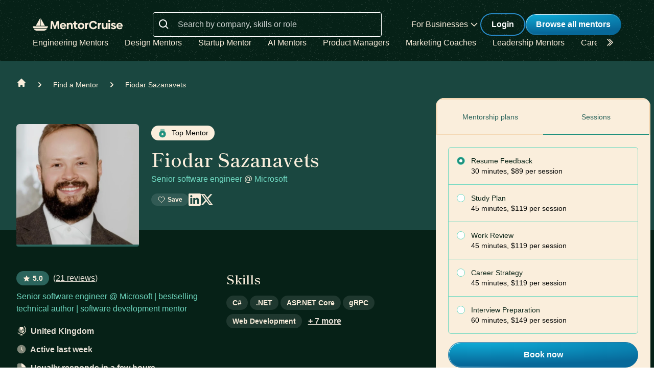

--- FILE ---
content_type: text/html; charset=utf-8
request_url: https://mentorcruise.com/mentor/fiodarsazanavets/
body_size: 35081
content:


<!DOCTYPE html>
<html class="" lang="en">
<head>
    <meta http-equiv="Content-Type" content="text/html;charset=utf-8"/>
    <meta http-equiv="X-UA-Compatible" content="IE=edge">
    <meta name="viewport" content="width=device-width, initial-scale=1">
    <meta name="apple-mobile-web-app-capable" content="yes"/>
    <meta name="mobile-web-app-capable" content="yes">
    <title>Fiodar Sazanavets - C# Mentor on MentorCruise</title>
    <meta name="description" content="Fiodar Sazanavets provides mentorship in&nbsp;C#,&nbsp;.Net,&nbsp;Asp.Net Core,&nbsp;Grpc,&nbsp;Web Development,&nbsp;Iot&nbsp;and more.">

    
    <meta name="robots" content="index, follow">


    

    
    <link rel="canonical" href="https://mentorcruise.com/mentor/fiodarsazanavets/">


    <link rel="apple-touch-icon" sizes="180x180" href="https://cdn.mentorcruise.com/img/favicons/apple-touch-icon.png">
    <link rel="icon" type="image/png" sizes="196x196" href="https://cdn.mentorcruise.com/img/favicons/favicon-196x196.png">
    <link rel="icon" type="image/png" sizes="96x96" href="https://cdn.mentorcruise.com/img/favicons/favicon-96x96.png">
    <link rel="icon" type="image/png" sizes="32x32" href="https://cdn.mentorcruise.com/img/favicons/favicon-32x32.png">
    <link rel="icon" type="image/png" sizes="16x16" href="https://cdn.mentorcruise.com/img/favicons/favicon-16x16.png">
    <link rel="manifest" href="/manifest.json">
    <link rel="mask-icon" href="https://cdn.mentorcruise.com/img/favicons/safari-pinned-tab.svg" color="#5bbad5">
    <meta name="theme-color" content="#ffffff">

    <meta name="p:domain_verify" content="083c064bdfdef31e92e162517e3c52fd"/>

    
    <meta name="twitter:site" content="@mentorcruise">
    <meta name="twitter:title" content="Get mentored by Fiodar Sazanavets on MentorCruise">
    <meta prefix="og: http://ogp.me/ns#" property='og:title'
          content="Visit Fiodar Sazanavets on MentorCruise"/>
    <meta prefix="og: http://ogp.me/ns#" property="og:description"
          content="Fiodar Sazanavets is a Engineering &amp; Data mentor who provides personalized mentorship in
C#,&nbsp;.Net,&nbsp;Asp.Net Core,&nbsp;Grpc,&nbsp;Web Development,&nbsp;Iot&nbsp;and more."/>

    <!-- Open Graph Image - Add to <head>-->
    
        <meta property="og:image" content="https://api.placid.app/u/ovb14zxlcdhyw?profile-img[image]=https://cdn.mentorcruise.com/cache/10b0125b81214761ad1998034793cc6a/2da17c8343ff6919/e3887014a513842b1f6a18e827ba1485.jpg&amp;mentor-name[text]=Fiodar+Sazanavets&amp;mentor-job-title[text]=Senior+software+engineer&amp;mentor-company[text]=%40+Microsoft&amp;mentee-role[text]=Web+Developers"/>
        <meta property="og:image" content="https://cdn.mentorcruise.com/cache/10b0125b81214761ad1998034793cc6a/2da17c8343ff6919/e3887014a513842b1f6a18e827ba1485.jpg"/>
        <meta property="twitter:image" content="https://api.placid.app/u/ovb14zxlcdhyw?profile-img[image]=https://cdn.mentorcruise.com/cache/10b0125b81214761ad1998034793cc6a/2da17c8343ff6919/e3887014a513842b1f6a18e827ba1485.jpg&amp;mentor-name[text]=Fiodar+Sazanavets&amp;mentor-job-title[text]=Senior+software+engineer&amp;mentor-company[text]=%40+Microsoft&amp;mentee-role[text]=Web+Developers"/>
        <meta prefix="og: http://ogp.me/ns#" property="og:url"
              content="https://mentorcruise.com/mentor/fiodarsazanavets/"/>
    

    <meta property="og:image:height" content="630"/>
    <meta property="og:image:width" content="1200"/>
    <meta property="og:type" content="profile"/>
    <meta property="og:type" content="profile"/>
    <meta property="profile:first_name" content="Fiodar">
    <meta property="profile:last_name" content="Sazanavets">


    <!-- Twitter Card Image - Add to <head> -->

    <meta name="twitter:card" content="summary_large_image">



    
    
        <link rel="preconnect" href="https://rsms.me/">
        <link rel="stylesheet" href="https://rsms.me/inter/inter.css">

        <!-- Preload critical Shippori fonts FIRST -->
        <link rel="preload" href="https://cdn.mentorcruise.com/css/fonts/ShipporiMincho-Regular.woff2" as="font" type="font/woff2" crossorigin>
        <link rel="preload" href="https://cdn.mentorcruise.com/css/fonts/ShipporiMincho-SemiBold.woff2" as="font" type="font/woff2" crossorigin>
        <link rel="preload" href="https://cdn.mentorcruise.com/css/fonts/ShipporiMincho-Medium.woff2" as="font" type="font/woff2" crossorigin>
        <link rel="preload" href="https://cdn.mentorcruise.com/css/fonts/ShipporiMincho-ExtraBold.woff2" as="font" type="font/woff2" crossorigin>
        
        <link rel="stylesheet" href="https://cdn.mentorcruise.com/css/fonts/NotoColorEmoji.css"/>
        
        <link rel="stylesheet" href="https://cdn.mentorcruise.com/css/fonts/ShipporiMincho.css"/>

        <link rel="stylesheet" href="https://cdn.mentorcruise.com/css/minireset.css">

        
    <link rel="preload" href="https://cdn.mentorcruise.com/css/bulma.css" as="style"
            onload="this.onload=null;this.rel='stylesheet'">
    <noscript>
        <link rel="stylesheet" href="https://cdn.mentorcruise.com/css/bulma.css">
    </noscript>


        
    <link rel="preload" href="https://cdn.mentorcruise.com/css/app.min.css" as="style"
        onload="this.onload=null;this.rel='stylesheet'">
    <noscript>
        <link rel="stylesheet" href="https://cdn.mentorcruise.com/css/app.min.css">
    </noscript>

    <link rel="stylesheet" type="text/css" href="https://cdn.mentorcruise.com/css/tailwind.frontend.min.css"/>


        <link rel="stylesheet" type="text/css" href="https://cdn.mentorcruise.com/css/tailwind.shared.min.css"/>
    



    


    
        <script async src="https://js.stripe.com/v3/"></script>
    
    <script>
  !function (t, e) {
    var o, n, p, r;
    e.__SV || (window.posthog = e, e._i = [], e.init = function (i, s, a) {
      function g(t, e) {
        var o = e.split(".");
        2 == o.length && (t = t[o[0]], e = o[1]), t[e] = function () {
          t.push([e].concat(Array.prototype.slice.call(arguments, 0)))
        }
      }

      (p = t.createElement("script")).type = "text/javascript", p.async = !0, p.src = s.api_host.replace(".i.posthog.com", "-assets.i.posthog.com") + "/static/array.js", (r = t.getElementsByTagName("script")[0]).parentNode.insertBefore(p, r);
      var u = e;
      for (void 0 !== a ? u = e[a] = [] : a = "posthog", u.people = u.people || [], u.toString = function (t) {
        var e = "posthog";
        return "posthog" !== a && (e += "." + a), t || (e += " (stub)"), e
      }, u.people.toString = function () {
        return u.toString(1) + ".people (stub)"
      }, o = "capture identify alias people.set people.set_once set_config register register_once unregister opt_out_capturing has_opted_out_capturing opt_in_capturing reset isFeatureEnabled onFeatureFlags getFeatureFlag getFeatureFlagPayload reloadFeatureFlags group updateEarlyAccessFeatureEnrollment getEarlyAccessFeatures getActiveMatchingSurveys getSurveys getNextSurveyStep onSessionId setPersonProperties".split(" "), n = 0; n < o.length; n++) g(u, o[n]);
      e._i.push([i, s, a])
    }, e.__SV = 1)
  }(document, window.posthog || []);
  posthog.init('phc_IzF2cRn8lIqiClHrZspczjrkkQUHe7Bv1P0sDCrGyNm', {
    api_host: 'https://eu.posthog.com',
    autocapture: false,
    
  });
  
</script>
    <script src="https://cdn.brevo.com/js/sdk-loader.js" async></script>
<script>
  // Version: 2.0
  window.Brevo = window.Brevo || [];
  Brevo.push([
    "init",
    {
      client_key: "xzrz2d7tk1ii25aczdsaa0pa",
      // Optional: Add other initialization options, see documentation
    }
  ]);
</script>


    <!-- Google Tag Manager -->
<script>(function(w,d,s,l,i){w[l]=w[l]||[];w[l].push({'gtm.start':
new Date().getTime(),event:'gtm.js'});var f=d.getElementsByTagName(s)[0],
j=d.createElement(s),dl=l!='dataLayer'?'&l='+l:'';j.async=true;j.src=
'https://www.googletagmanager.com/gtm.js?id='+i+dl;f.parentNode.insertBefore(j,f);
})(window,document,'script','dataLayer','GTM-T6M7X6J');</script>
<!-- End Google Tag Manager -->
    

    
    
</head>
<body class="">

<div class="hidden" id="cms_toolbar">
    
</div>

<!-- Global site tag (gtag.js) - Google Analytics -->
<script async src="https://www.googletagmanager.com/gtag/js?id=G-QSPE4CWM7X"></script>
<script>
  window.dataLayer = window.dataLayer || [];
  function gtag(){dataLayer.push(arguments);}
  gtag('js', new Date());

  gtag('config', 'G-QSPE4CWM7X');
</script>
<!-- Google Tag Manager (noscript) -->
<noscript><iframe src="https://www.googletagmanager.com/ns.html?id=GTM-T6M7X6J"
height="0" width="0" style="display:none;visibility:hidden"></iframe></noscript>
<!-- End Google Tag Manager (noscript) -->



<link rel="stylesheet" href="https://cdn.mentorcruise.com/css/bulma-tooltip.min.css">

<style>
    #bio-truncated a {
        word-break: break-all;
        color: var(--citrine-white);
        text-decoration: underline;
    }
</style>


    <section class="text-white">
        <div style="background-color: white;">
            


<div x-data="{ open: false }" x-bind:class="{ 'z-10 relative': open }">
    <header class="bg-brand-very-dark-green-noise shadow" x-data="{ mobileOpen: false }">
        <div class="mx-auto max-w-7xl px-4 lg:px-16">
            <div class="flex flex-col gap-6 items-center justify-center py-6">
                <!-- Main navigation row -->
                <div class="relative flex gap-x-8 items-center justify-between w-full">
                    <!-- Logo -->
                    <div class="flex relative">
                        <div class="flex flex-shrink-0 items-center">
                            <a class="block" href="/">
                                <img class="block" style="width: 177px; height: 24px;" src="https://cdn.mentorcruise.com/img/mc-logo-white.svg"
                                    alt="MentorCruise">
                            </a>
                        </div>
                    </div>

                    <!-- Search bar (desktop) -->
                    
                        <div class="hidden lg:block flex-1 max-w-md mx-8" id="search-form">
                            <label for="search" class="sr-only">Search</label>
                            <div class="relative">
                                <div class="absolute inset-y-0 left-0 flex items-center pl-3 pt-1 pointer-events-none">
                                    <svg class="h-6 w-6 text-white align-middle" viewBox="0 0 24 24" fill="currentColor">
                                        <path fill-rule="evenodd" d="M8 16C9.77498 15.9996 11.4988 15.4054 12.897 14.312L17.293 18.708L18.707 17.294L14.311 12.898C15.405 11.4997 15.9996 9.77544 16 8C16 3.589 12.411 0 8 0C3.589 0 0 3.589 0 8C0 12.411 3.589 16 8 16ZM8 2C11.309 2 14 4.691 14 8C14 11.309 11.309 14 8 14C4.691 14 2 11.309 2 8C2 4.691 4.691 2 8 2Z" clip-rule="evenodd"/>
                                    </svg>
                                </div>
                                <form method="get" action="/mentor/browse/">
                                    <input id="search" name="search" value=""
                                        class="block w-full h-12 rounded border border-solid border-white bg-transparent py-2 pl-12 pr-3 text-white placeholder:text-white/80 focus:ring-2 focus:ring-brand-blue focus:border-brand-blue sm:text-base"
                                        placeholder="Search by company, skills or role" type="search">
                                </form>
                            </div>
                        </div>
                    

                    <!-- Mobile menu button -->
                    <div class="relative flex items-center lg:hidden">
                        <button type="button" @click="mobileOpen = !mobileOpen"
                                class="relative border-0 bg-transparent inline-flex items-center justify-center rounded-md p-2 text-citrine-white hover:bg-brand-dark-green hover:text-white focus:outline-none focus:ring-2 focus:ring-inset focus:ring-brand-blue"
                                aria-controls="mobile-menu" aria-expanded="false">
                            <span class="absolute -inset-0.5"></span>
                            <span class="sr-only">Open menu</span>
                            <svg class="inline-block h-6 w-6" fill="none" viewBox="0 0 24 24" stroke-width="1.5"
                                stroke="currentColor" aria-hidden="true" x-bind:class="{ 'hidden': mobileOpen, 'inline-block': !mobileOpen }">
                                <path stroke-linecap="round" stroke-linejoin="round"
                                    d="M3.75 6.75h16.5M3.75 12h16.5m-16.5 5.25h16.5"/>
                            </svg>
                            <svg class="hidden h-6 w-6" fill="none" viewBox="0 0 24 24" stroke-width="1.5" stroke="currentColor"
                                aria-hidden="true" x-bind:class="{ 'block': mobileOpen, 'hidden': !mobileOpen }">
                                <path stroke-linecap="round" stroke-linejoin="round" d="M6 18L18 6M6 6l12 12"/>
                            </svg>
                        </button>
                    </div>

                    <!-- Desktop navigation -->
                    <div class="hidden lg:flex gap-x-8 items-center">
                        <!-- For Businesses dropdown -->
                        <div @mouseover="open = true" @mouseleave="open = false"
                            class="relative inline-block text-left">
                            <div>
                                
                                    <div type="button"
                                        class="text-citrine-white cursor-default py-2 text-base font-normal whitespace-nowrap flex items-center gap-1"
                                        id="menu-button" :aria-expanded="open" aria-haspopup="true">
                                        For Businesses
                                        <svg class="h-6 w-6 text-citrine-white" viewBox="0 0 24 24" fill="currentColor">
                                            <path fill-rule="evenodd" d="M12.3977 15.6629C12.178 15.8826 11.8219 15.8826 11.6022 15.6629L5.86739 9.92804C5.64772 9.70837 5.64772 9.35227 5.86739 9.13259L6.13256 8.86739C6.35222 8.64772 6.70838 8.64772 6.92805 8.86739L12 13.9393L17.0719 8.86739C17.2916 8.64772 17.6477 8.64772 17.8674 8.86739L18.1326 9.13259C18.3522 9.35227 18.3522 9.70837 18.1326 9.92804L12.3977 15.6629Z" clip-rule="evenodd"/>
                                        </svg>
                                    </div>
                                
                            </div>

                            <div x-show="open" style="display: none;"
                                class="absolute right-0 z-50 w-56 origin-top-right rounded-md bg-white shadow-lg ring-1 ring-black ring-opacity-5 focus:outline-none"
                                role="menu" aria-orientation="vertical" aria-labelledby="menu-button" tabindex="-1"
                                x-transition:enter="transition ease-out duration-100"
                                x-transition:enter-start="transform opacity-0 scale-95"
                                x-transition:enter-end="transform opacity-100 scale-100"
                                x-transition:leave="transition ease-in duration-75"
                                x-transition:leave-start="transform opacity-100 scale-100"
                                x-transition:leave-end="transform opacity-0 scale-95">
                                <div class="py-1" role="none">
                                    <a href="/teams/"
                                    class="text-stone-900 inline-block w-full px-4 py-2 text-sm hover:bg-gray-100"
                                    role="menuitem" tabindex="-1" id="menu-item-0">Mentorship for Teams</a>
                                    <a href="/teams/info/"
                                    class="text-stone-900 inline-block w-full px-4 py-2 text-sm hover:bg-gray-100"
                                    role="menuitem" tabindex="-1" id="menu-item-1">Information for Employers</a>
                                    <a href="/executives/"
                                    class="text-stone-900 inline-block w-full px-4 py-2 text-sm hover:bg-gray-100"
                                    role="menuitem" tabindex="-1" id="menu-item-2">Executive Team Coaching</a>
                                    <a href="/fractional-executive/"
                                    class="text-stone-900 inline-block w-full px-4 py-2 text-sm hover:bg-gray-100"
                                    role="menuitem" tabindex="-1" id="menu-item-3">Fractional Executives</a>
                                </div>
                            </div>
                        </div>

                        <!-- Action buttons -->
                        <div class="flex gap-4 items-center">
                            
                                
                                    <!-- Log in button -->
                                    <a href="/auth/login/" 
                                    class="secondary-btn small text-white"
                                    title="Login">
                                        Login
                                    </a>
                                
                            

                            
                                <!-- Browse All Mentors button -->
                                <a class="primary-btn py-2 px-5" 
                                id="main-cta" href="/mentor/browse/" title="Find a mentor">
                                    Browse all mentors
                                </a>
                            
                        </div>
                    </div>
                </div>

                <!-- Sub-navigation -->
                
                    <div class="hidden lg:block w-full" id="subnav"
                        x-data="{ 
                            canScrollLeft: false, 
                            canScrollRight: false,
                            updateScrollButtons() { 
                                const el = this.$refs.scrollableNav; 
                                if (!el) return; 
                                const threshold = 2; // account for subpixel rounding
                                const maxScrollLeft = el.scrollWidth - el.clientWidth;
                                this.canScrollLeft = el.scrollLeft > threshold; 
                                this.canScrollRight = (el.scrollWidth > el.clientWidth + threshold) && (el.scrollLeft < (maxScrollLeft - threshold)); 
                            }
                        }"
                        x-init="$nextTick(() => { 
                            const component = $data; 
                            const el = component.$refs.scrollableNav; 
                            if (el) { 
                                el.scrollLeft = 0; 
                                const onUpdate = () => component.updateScrollButtons(); 
                                el.addEventListener('scroll', onUpdate, { passive: true }); 
                                window.addEventListener('resize', onUpdate); 
                                window.addEventListener('load', onUpdate); 
                                if (window.ResizeObserver) { new ResizeObserver(onUpdate).observe(el); } 
                                onUpdate(); 
                            } else { 
                                component.updateScrollButtons(); 
                            } 
                        })"
                    >
                        <div class="relative w-full">
                            <nav x-ref="scrollableNav" class="flex w-full pr-8 overflow-x-auto scrollbar-hide space-x-8 items-center" aria-label="Global" id="scrollable-nav">
                            <a href="/skill/engineering/"
                            class="text-citrine-white hover:text-white  text-base font-normal whitespace-nowrap transition-colors">
                                Engineering Mentors
                            </a>
                            <a href="/skill/design/"
                            class="text-citrine-white hover:text-white  text-base font-normal whitespace-nowrap transition-colors">
                                Design Mentors
                            </a>
                            <a href="/skill/startup/"
                            class="text-citrine-white hover:text-white  text-base font-normal whitespace-nowrap transition-colors">
                                Startup Mentor
                            </a>
                            <a href="/skill/artificial%20intelligence/"
                            class="text-citrine-white hover:text-white  text-base font-normal whitespace-nowrap transition-colors">
                                AI Mentors
                            </a>
                            <a href="/skill/product%20management/"
                            class="text-citrine-white hover:text-white  text-base font-normal whitespace-nowrap transition-colors">
                                Product Managers
                            </a>
                            <a href="/skill/marketing/"
                            class="text-citrine-white hover:text-white  text-base font-normal whitespace-nowrap transition-colors">
                                Marketing Coaches
                            </a>
                            <a href="/skill/leadership/"
                            class="text-citrine-white hover:text-white  text-base font-normal whitespace-nowrap transition-colors">
                                Leadership Mentors
                            </a>
                            <a href="/skill/career/"
                            class="text-citrine-white hover:text-white  text-base font-normal whitespace-nowrap transition-colors">
                                Career Coaches
                            </a>
                            <a href="/top/"
                            class="text-citrine-white hover:text-white  text-base font-normal whitespace-nowrap transition-colors">
                                Top Mentors
                            </a>
                            </nav>

                            <!-- Left arrow button (overlay) -->
                            <div class="absolute inset-y-0 left-0 w-12 z-10 flex items-center justify-center bg-gradient-to-r from-brand-very-dark-green to-transparent transition-opacity duration-200" x-cloak style="display: none;"
                                x-bind:class="{ 'opacity-100': canScrollLeft, 'opacity-0 pointer-events-none': !canScrollLeft }">
                                <button type="button"
                                    class="mx-2 text-citrine-white bg-transparent hover:text-white cursor-pointer transition transform hover:scale-105 focus:outline-none border-0"
                                    @click="$refs.scrollableNav && $refs.scrollableNav.scrollBy({ left: -300, behavior: 'smooth' })"
                                    @keydown.enter="$event.currentTarget.click()"
                                    @keydown.space.prevent="$event.currentTarget.click()"
                                    aria-label="Scroll categories left">
                                    <svg class="h-6 w-6 transform rotate-180" fill="none" viewBox="0 0 24 24" stroke-width="1.5" stroke="currentColor">
                                        <path stroke-linecap="round" stroke-linejoin="round" d="M5 15l6-6-6-6" />
                                        <path stroke-linecap="round" stroke-linejoin="round" d="M1 15l6-6-6-6" />
                                    </svg>
                                </button>
                            </div>

                            <!-- Right arrow button (overlay) -->
                            <div class="absolute inset-y-0 right-0 w-12 z-10 flex pl-4 items-center justify-center bg-brand-very-dark-green-noise transition-opacity duration-200" x-cloak
                                x-bind:class="{ 'opacity-100': canScrollRight, 'opacity-0 pointer-events-none': !canScrollRight }">
                                <button type="button"
                                    class="mx-2 text-citrine-white bg-transparent hover:text-white cursor-pointer transition transform hover:scale-105 focus:outline-none border-0 pt-2"
                                    @click="$refs.scrollableNav && $refs.scrollableNav.scrollBy({ left: 300, behavior: 'smooth' })"
                                    @keydown.enter="$event.currentTarget.click()"
                                    @keydown.space.prevent="$event.currentTarget.click()"
                                    aria-label="Scroll categories right">
                                    <svg class="h-6 w-6" fill="none" viewBox="0 0 24 24" stroke-width="1.5" stroke="currentColor">
                                        <path stroke-linecap="round" stroke-linejoin="round" d="M5 15l6-6-6-6" />
                                        <path stroke-linecap="round" stroke-linejoin="round" d="M1 15l6-6-6-6" />
                                    </svg>
                                </button>
                            </div>
                        </div>
                    </div>
                
            </div>
        </div>

        <!-- Mobile menu -->
        <nav class="lg:hidden" aria-label="Global" id="mobile-menu" x-show="mobileOpen" style="display: none;">
            <div class="space-y-1 px-4 pb-3 pt-4 bg-brand-dark-green border-solid border-0 border-t border-brand-dark-green">
                <!-- Mobile search -->
                
                    <div class="pb-3">
                        <form method="get" action="/mentor/browse/">
                            <div class="relative">
                                <div class="absolute inset-y-0 left-0 flex items-center pl-3 pointer-events-none">
                                    <svg class="h-5 w-5 text-white" viewBox="0 0 20 20" fill="currentColor">
                                        <path fill-rule="evenodd" d="M9 3.5a5.5 5.5 0 100 11 5.5 5.5 0 000-11zM2 9a7 7 0 1112.452 4.391l3.328 3.329a.75.75 0 11-1.06 1.06l-3.329-3.328A7 7 0 012 9z" clip-rule="evenodd"/>
                                    </svg>
                                </div>
                                <input name="search" value=""
                                    class="block w-full rounded border border-solid border-white bg-transparent py-2 pl-10 pr-3 text-white placeholder:text-white/80 focus:ring-2 focus:ring-brand-blue focus:border-brand-blue"
                                    placeholder="Search by company, skills or role" type="search">
                            </div>
                        </form>
                    </div>
                
                
                <a href="/mentor/browse/"
                class="text-citrine-white hover:bg-brand-dark-green hover:text-white inline-block w-full rounded-md py-3 px-3 text-base font-medium"
                aria-current="page">Find a mentor</a>
                <a href="/teams/"
                class="text-citrine-white hover:bg-brand-dark-green hover:text-white inline-block w-full rounded-md py-3 px-3 text-base font-medium">For businesses</a>
                
                    <a href="/auth/login/"
                    class="text-citrine-white hover:bg-brand-dark-green hover:text-white inline-block w-full rounded-md py-3 px-3 text-base font-medium">Login</a>
                
            </div>
        </nav>
    </header>
</div>

<style>
    /* only on desktop */

    @media (min-width: 1024px) {
        .scrollable-list-container {
            position: relative;
            width: 100%; /* Adjust based on your layout requirements */
        }

        .scrollable-list-container::after {
            content: '';
            position: absolute;
            right: 0;
            top: 0;
            width: 20px; /* Width of the gradient */
            height: 100%;
            background: linear-gradient(to left, rgba(255, 255, 255, 1), rgba(255, 255, 255, 0));
            pointer-events: none; /* Ensures clicks pass through */
        }
    }

</style>
        </div>
    </section>


<div class="bg-brand-very-dark-green">
    

<div class="relative bg-gossamer-900 p-4 sm:p-0">
    <div class="max-w-screen-xl mx-auto">
        <nav id="breadcrumbs" class="flex pl-4 sm:pl-8 pt-8 pb-12" aria-label="Breadcrumb">
            <div class="flex items-center space-x-4">
                <div>
                    <div>
                        <a href="/" class="text-citrine-white hover:text-gossamer-300">
                            <!-- Heroicon name: solid/home -->
                            <svg class="flex-shrink-0 h-5 w-5" xmlns="http://www.w3.org/2000/svg"
                                 viewBox="0 0 20 20"
                                 fill="currentColor" aria-hidden="true">
                                <path d="M10.707 2.293a1 1 0 00-1.414 0l-7 7a1 1 0 001.414 1.414L4 10.414V17a1 1 0 001 1h2a1 1 0 001-1v-2a1 1 0 011-1h2a1 1 0 011 1v2a1 1 0 001 1h2a1 1 0 001-1v-6.586l.293.293a1 1 0 001.414-1.414l-7-7z"/>
                            </svg>
                            <span class="sr-only">Home</span>
                        </a>
                    </div>
                </div>

                <div>
                    <div class="flex items-center">
                        <!-- Heroicon name: solid/chevron-right -->
                        <svg class="flex-shrink-0 h-5 w-5 text-citrine-white" xmlns="http://www.w3.org/2000/svg"
                             viewBox="0 0 20 20" fill="currentColor" aria-hidden="true">
                            <path fill-rule="evenodd"
                                  d="M7.293 14.707a1 1 0 010-1.414L10.586 10 7.293 6.707a1 1 0 011.414-1.414l4 4a1 1 0 010 1.414l-4 4a1 1 0 01-1.414 0z"
                                  clip-rule="evenodd"/>
                        </svg>
                        <a href="/mentor/browse/"
                           class="ml-4 text-sm font-medium text-citrine-white hover:text-gossamer-300">Find a Mentor</a>
                    </div>
                </div>

                <div>
                    <div class="flex items-center">
                        <!-- Heroicon name: solid/chevron-right -->
                        <svg class="flex-shrink-0 h-5 w-5 text-citrine-white" xmlns="http://www.w3.org/2000/svg"
                             viewBox="0 0 20 20" fill="currentColor" aria-hidden="true">
                            <path fill-rule="evenodd"
                                  d="M7.293 14.707a1 1 0 010-1.414L10.586 10 7.293 6.707a1 1 0 011.414-1.414l4 4a1 1 0 010 1.414l-4 4a1 1 0 01-1.414 0z"
                                  clip-rule="evenodd"/>
                        </svg>
                        <a href="/mentor/fiodarsazanavets/" class="ml-4 text-sm font-medium text-citrine-white"
                           aria-current="page">Fiodar Sazanavets</a>
                    </div>
                </div>

                
            </div>
        </nav>

        <div class="-mt-12 w-full lg:w-1/2 xl:w-2/3 px-4 sm:px-8 pb-8 flex items-end">
            <div class="inline-block w-60 h-60 top-16 z-10 relative text-center rounded border-0 border-b-4 border-solid border-brand-dark-green flex-none">
                <img class="w-full h-full rounded-t-md"
                     src="https://cdn.mentorcruise.com/cdn-cgi/image/width=504,format=auto/https://cdn.mentorcruise.com/cache/10b0125b81214761ad1998034793cc6a/2da17c8343ff6919/e3887014a513842b1f6a18e827ba1485.jpg"
                     alt="Fiodar Sazanavets">
                
            </div>
            <div class="hidden sm:inline-block ml-6 grow mb-4">
                <div>
    <div class="flex items-end gap-x-4 mb-4">
    
        <div>
            <a href="/top/" target="_blank" class="whitespace-nowrap inline-block w-fit text-sm text-brand-dark-text-2nd font-medium bg-citrine-white duration-150 transition-all rounded-full px-3 py-1 cursor-pointer">
    <svg class="w-5 h-5 align-middle mr-1" xmlns="http://www.w3.org/2000/svg" width="12" height="16" viewBox="0 0 12 16" fill="none">
        <path opacity="0.5" d="M6.6665 1.3335H5.33317C4.07584 1.3335 3.44784 1.3335 3.05717 1.72416C2.6665 2.11483 2.6665 2.74283 2.6665 4.00016V6.66683H9.33317V4.00016C9.33317 2.74283 9.33317 2.11483 8.9425 1.72416C8.55184 1.3335 7.92384 1.3335 6.6665 1.3335Z" fill="#20917E"/>
        <path fill-rule="evenodd" clip-rule="evenodd" d="M5.99984 14.6667C7.41433 14.6667 8.77088 14.1048 9.77107 13.1046C10.7713 12.1044 11.3332 10.7478 11.3332 9.33333C11.3332 7.91885 10.7713 6.56229 9.77107 5.5621C8.77088 4.5619 7.41433 4 5.99984 4C4.58535 4 3.2288 4.5619 2.2286 5.5621C1.22841 6.56229 0.666504 7.91885 0.666504 9.33333C0.666504 10.7478 1.22841 12.1044 2.2286 13.1046C3.2288 14.1048 4.58535 14.6667 5.99984 14.6667ZM5.99984 7.33333C5.8105 7.33333 5.68384 7.56 5.4305 8.01533L5.36517 8.13267C5.29317 8.262 5.25717 8.326 5.20117 8.36867C5.1445 8.41133 5.0745 8.42733 4.9345 8.45867L4.80784 8.488C4.31584 8.59933 4.06984 8.65467 4.01117 8.84267C3.9525 9.03067 4.1205 9.22733 4.45584 9.61933L4.5425 9.72067C4.63784 9.832 4.68584 9.88733 4.70717 9.95667C4.7285 10.026 4.72117 10.1 4.70717 10.2487L4.69384 10.384C4.64317 10.9073 4.61784 11.1693 4.7705 11.2853C4.92384 11.4013 5.1545 11.2953 5.61517 11.0833L5.73384 11.0287C5.86517 10.9687 5.9305 10.938 5.99984 10.938C6.06917 10.938 6.1345 10.9687 6.26584 11.0287L6.3845 11.0833C6.84517 11.296 7.07584 11.4013 7.22917 11.2853C7.3825 11.1693 7.3565 10.9073 7.30584 10.384L7.2925 10.2487C7.2785 10.1 7.27117 10.026 7.2925 9.95667C7.31384 9.88733 7.36184 9.832 7.45717 9.72067L7.54384 9.61933C7.87917 9.22733 8.04717 9.03133 7.9885 8.84267C7.92984 8.65467 7.68384 8.59933 7.19184 8.488L7.06517 8.45867C6.92517 8.42733 6.85517 8.412 6.7985 8.36867C6.7425 8.326 6.7065 8.262 6.6345 8.13267L6.56917 8.01533C6.31584 7.56 6.18917 7.33333 5.99984 7.33333Z" fill="#20917E"/>
      </svg>
    Top Mentor
</a>
        </div>
    
</div>
</div>
<div>
<h1 class="heading-2 text-brand-light-text mb-2">
    Fiodar Sazanavets
</h1>

    <span class="inline-block font-medium text-brand-light-text text-md leading-normal">
        
            <a class="text-brand-light-text-alternative font-medium"
               href="/career/senior-software-engineer/">
                Senior software engineer
            </a>
        
        
            <span>@</span>
            
                <a class="text-brand-light-text-alternative"
                   href="/company/microsoft/">Microsoft</a>
            
        
    </span>

</div>
<div class="flex gap-x-4 mt-4">
    <div class="flex gap-x-4">
        
    <div onclick="$('#notifyme').addClass('is-active');"
            class="tag transparent hover:bg-white-20 transition-all duration-150 w-fit text-xs">
        <svg xmlns="http://www.w3.org/2000/svg" fill="none" viewBox="0 0 24 24" stroke-width="1.5" stroke="currentColor" class="w-4 h-4 mr-1 align-bottom">
            <path stroke-linecap="round" stroke-linejoin="round" d="M21 8.25c0-2.485-2.099-4.5-4.688-4.5-1.935 0-3.597 1.126-4.312 2.733-.715-1.607-2.377-2.733-4.313-2.733C5.1 3.75 3 5.765 3 8.25c0 7.22 9 12 9 12s9-4.78 9-12Z" />
        </svg>   
        Save
    </div>

        
    <div x-data="{ showSmallInquiry: false }" x-init="
        posthog.onFeatureFlags(function() {
            if (posthog.getFeatureFlag('inquiry') === 'small') {
                showSmallInquiry = true;
            }
        });
    " x-show="showSmallInquiry" style="display: none;">
        <a href="/mentor/fiodarsazanavets/inquiry/"
            class="tag transparent hover:bg-white-20 hover:no-underline transition-all duration-150 w-fit text-xs">
            <svg xmlns="http://www.w3.org/2000/svg" fill="none" viewBox="0 0 24 24" stroke-width="1.5" stroke="currentColor" class="w-4 h-4 mr-1 align-bottom">
                <path stroke-linecap="round" stroke-linejoin="round" d="M21.75 6.75v10.5a2.25 2.25 0 0 1-2.25 2.25h-15a2.25 2.25 0 0 1-2.25-2.25V6.75m19.5 0A2.25 2.25 0 0 0 19.5 4.5h-15a2.25 2.25 0 0 0-2.25 2.25m19.5 0v.243a2.25 2.25 0 0 1-1.07 1.916l-7.5 4.615a2.25 2.25 0 0 1-2.36 0L3.32 8.91a2.25 2.25 0 0 1-1.07-1.916V6.75" />
            </svg>              
            Message
        </a>
    </div>

    </div>
    <div id="socials" class="flex-none flex items-end gap-x-4">
        
            <a target="_blank"
            href="https://www.linkedin.com/in/fiodar-sazanavets/">
                <svg class="h-[24px] w-[24px] text-citrine-white align-bottom" viewBox="0 0 24 24" fill="none"
                    xmlns="http://www.w3.org/2000/svg">
                    <path d="M22.2283 0H1.77167C1.30179 0 0.851162 0.186658 0.51891 0.51891C0.186658 0.851162 0 1.30179 0 1.77167V22.2283C0 22.6982 0.186658 23.1488 0.51891 23.4811C0.851162 23.8133 1.30179 24 1.77167 24H22.2283C22.6982 24 23.1488 23.8133 23.4811 23.4811C23.8133 23.1488 24 22.6982 24 22.2283V1.77167C24 1.30179 23.8133 0.851162 23.4811 0.51891C23.1488 0.186658 22.6982 0 22.2283 0ZM7.15333 20.445H3.545V8.98333H7.15333V20.445ZM5.34667 7.395C4.93736 7.3927 4.53792 7.2692 4.19873 7.04009C3.85955 6.81098 3.59584 6.48653 3.44088 6.10769C3.28592 5.72885 3.24665 5.31259 3.32803 4.91146C3.40942 4.51032 3.6078 4.14228 3.89816 3.85378C4.18851 3.56529 4.55782 3.36927 4.95947 3.29046C5.36112 3.21165 5.77711 3.25359 6.15495 3.41099C6.53279 3.56838 6.85554 3.83417 7.08247 4.17481C7.30939 4.51546 7.43032 4.91569 7.43 5.325C7.43386 5.59903 7.38251 5.87104 7.27901 6.12481C7.17551 6.37857 7.02198 6.6089 6.82757 6.80207C6.63316 6.99523 6.40185 7.14728 6.14743 7.24915C5.893 7.35102 5.62067 7.40062 5.34667 7.395ZM20.4533 20.455H16.8467V14.1933C16.8467 12.3467 16.0617 11.7767 15.0483 11.7767C13.9783 11.7767 12.9283 12.5833 12.9283 14.24V20.455H9.32V8.99167H12.79V10.58H12.8367C13.185 9.875 14.405 8.67 16.2667 8.67C18.28 8.67 20.455 9.865 20.455 13.365L20.4533 20.455Z"
                        fill="currentColor"/>
                </svg>

            </a>
        
        
            <a href="https://x.com/@FSazanavets"
            target="_blank">
                <svg class="h-[24px] w-[24px] text-citrine-white align-bottom" role="img" viewBox="0 0 24 24" xmlns="http://www.w3.org/2000/svg"><title>X</title><path fill="currentColor" d="M18.901 1.153h3.68l-8.04 9.19L24 22.846h-7.406l-5.8-7.584-6.638 7.584H.474l8.6-9.83L0 1.154h7.594l5.243 6.932ZM17.61 20.644h2.039L6.486 3.24H4.298Z"/></svg>
            </a>
        
        
        
    </div>
</div>
            </div>
            
        </div>

    </div>
</div>

<div class="bg-brand-very-dark-green pb-8 p-4 sm:p-0">
<div class="max-w-screen-xl mx-auto">
    <div class="w-full lg:w-1/2 xl:w-2/3 relative pt-20">
        <div class="sm:grid sm:grid-cols-2 gap-x-8 px-4 sm:px-8">
            <div>
                <div class="block sm:hidden mb-4">
                    <div>
    <div class="flex items-end gap-x-4 mb-4">
    
        <div>
            <a href="/top/" target="_blank" class="whitespace-nowrap inline-block w-fit text-sm text-brand-dark-text-2nd font-medium bg-citrine-white duration-150 transition-all rounded-full px-3 py-1 cursor-pointer">
    <svg class="w-5 h-5 align-middle mr-1" xmlns="http://www.w3.org/2000/svg" width="12" height="16" viewBox="0 0 12 16" fill="none">
        <path opacity="0.5" d="M6.6665 1.3335H5.33317C4.07584 1.3335 3.44784 1.3335 3.05717 1.72416C2.6665 2.11483 2.6665 2.74283 2.6665 4.00016V6.66683H9.33317V4.00016C9.33317 2.74283 9.33317 2.11483 8.9425 1.72416C8.55184 1.3335 7.92384 1.3335 6.6665 1.3335Z" fill="#20917E"/>
        <path fill-rule="evenodd" clip-rule="evenodd" d="M5.99984 14.6667C7.41433 14.6667 8.77088 14.1048 9.77107 13.1046C10.7713 12.1044 11.3332 10.7478 11.3332 9.33333C11.3332 7.91885 10.7713 6.56229 9.77107 5.5621C8.77088 4.5619 7.41433 4 5.99984 4C4.58535 4 3.2288 4.5619 2.2286 5.5621C1.22841 6.56229 0.666504 7.91885 0.666504 9.33333C0.666504 10.7478 1.22841 12.1044 2.2286 13.1046C3.2288 14.1048 4.58535 14.6667 5.99984 14.6667ZM5.99984 7.33333C5.8105 7.33333 5.68384 7.56 5.4305 8.01533L5.36517 8.13267C5.29317 8.262 5.25717 8.326 5.20117 8.36867C5.1445 8.41133 5.0745 8.42733 4.9345 8.45867L4.80784 8.488C4.31584 8.59933 4.06984 8.65467 4.01117 8.84267C3.9525 9.03067 4.1205 9.22733 4.45584 9.61933L4.5425 9.72067C4.63784 9.832 4.68584 9.88733 4.70717 9.95667C4.7285 10.026 4.72117 10.1 4.70717 10.2487L4.69384 10.384C4.64317 10.9073 4.61784 11.1693 4.7705 11.2853C4.92384 11.4013 5.1545 11.2953 5.61517 11.0833L5.73384 11.0287C5.86517 10.9687 5.9305 10.938 5.99984 10.938C6.06917 10.938 6.1345 10.9687 6.26584 11.0287L6.3845 11.0833C6.84517 11.296 7.07584 11.4013 7.22917 11.2853C7.3825 11.1693 7.3565 10.9073 7.30584 10.384L7.2925 10.2487C7.2785 10.1 7.27117 10.026 7.2925 9.95667C7.31384 9.88733 7.36184 9.832 7.45717 9.72067L7.54384 9.61933C7.87917 9.22733 8.04717 9.03133 7.9885 8.84267C7.92984 8.65467 7.68384 8.59933 7.19184 8.488L7.06517 8.45867C6.92517 8.42733 6.85517 8.412 6.7985 8.36867C6.7425 8.326 6.7065 8.262 6.6345 8.13267L6.56917 8.01533C6.31584 7.56 6.18917 7.33333 5.99984 7.33333Z" fill="#20917E"/>
      </svg>
    Top Mentor
</a>
        </div>
    
</div>
</div>
<div>
<h1 class="heading-2 text-brand-light-text mb-2">
    Fiodar Sazanavets
</h1>

    <span class="inline-block font-medium text-brand-light-text text-md leading-normal">
        
            <a class="text-brand-light-text-alternative font-medium"
               href="/career/senior-software-engineer/">
                Senior software engineer
            </a>
        
        
            <span>@</span>
            
                <a class="text-brand-light-text-alternative"
                   href="/company/microsoft/">Microsoft</a>
            
        
    </span>

</div>
<div class="flex gap-x-4 mt-4">
    <div class="flex gap-x-4">
        
    <div onclick="$('#notifyme').addClass('is-active');"
            class="tag transparent hover:bg-white-20 transition-all duration-150 w-fit text-xs">
        <svg xmlns="http://www.w3.org/2000/svg" fill="none" viewBox="0 0 24 24" stroke-width="1.5" stroke="currentColor" class="w-4 h-4 mr-1 align-bottom">
            <path stroke-linecap="round" stroke-linejoin="round" d="M21 8.25c0-2.485-2.099-4.5-4.688-4.5-1.935 0-3.597 1.126-4.312 2.733-.715-1.607-2.377-2.733-4.313-2.733C5.1 3.75 3 5.765 3 8.25c0 7.22 9 12 9 12s9-4.78 9-12Z" />
        </svg>   
        Save
    </div>

        
    <div x-data="{ showSmallInquiry: false }" x-init="
        posthog.onFeatureFlags(function() {
            if (posthog.getFeatureFlag('inquiry') === 'small') {
                showSmallInquiry = true;
            }
        });
    " x-show="showSmallInquiry" style="display: none;">
        <a href="/mentor/fiodarsazanavets/inquiry/"
            class="tag transparent hover:bg-white-20 hover:no-underline transition-all duration-150 w-fit text-xs">
            <svg xmlns="http://www.w3.org/2000/svg" fill="none" viewBox="0 0 24 24" stroke-width="1.5" stroke="currentColor" class="w-4 h-4 mr-1 align-bottom">
                <path stroke-linecap="round" stroke-linejoin="round" d="M21.75 6.75v10.5a2.25 2.25 0 0 1-2.25 2.25h-15a2.25 2.25 0 0 1-2.25-2.25V6.75m19.5 0A2.25 2.25 0 0 0 19.5 4.5h-15a2.25 2.25 0 0 0-2.25 2.25m19.5 0v.243a2.25 2.25 0 0 1-1.07 1.916l-7.5 4.615a2.25 2.25 0 0 1-2.36 0L3.32 8.91a2.25 2.25 0 0 1-1.07-1.916V6.75" />
            </svg>              
            Message
        </a>
    </div>

    </div>
    <div id="socials" class="flex-none flex items-end gap-x-4">
        
            <a target="_blank"
            href="https://www.linkedin.com/in/fiodar-sazanavets/">
                <svg class="h-[24px] w-[24px] text-citrine-white align-bottom" viewBox="0 0 24 24" fill="none"
                    xmlns="http://www.w3.org/2000/svg">
                    <path d="M22.2283 0H1.77167C1.30179 0 0.851162 0.186658 0.51891 0.51891C0.186658 0.851162 0 1.30179 0 1.77167V22.2283C0 22.6982 0.186658 23.1488 0.51891 23.4811C0.851162 23.8133 1.30179 24 1.77167 24H22.2283C22.6982 24 23.1488 23.8133 23.4811 23.4811C23.8133 23.1488 24 22.6982 24 22.2283V1.77167C24 1.30179 23.8133 0.851162 23.4811 0.51891C23.1488 0.186658 22.6982 0 22.2283 0ZM7.15333 20.445H3.545V8.98333H7.15333V20.445ZM5.34667 7.395C4.93736 7.3927 4.53792 7.2692 4.19873 7.04009C3.85955 6.81098 3.59584 6.48653 3.44088 6.10769C3.28592 5.72885 3.24665 5.31259 3.32803 4.91146C3.40942 4.51032 3.6078 4.14228 3.89816 3.85378C4.18851 3.56529 4.55782 3.36927 4.95947 3.29046C5.36112 3.21165 5.77711 3.25359 6.15495 3.41099C6.53279 3.56838 6.85554 3.83417 7.08247 4.17481C7.30939 4.51546 7.43032 4.91569 7.43 5.325C7.43386 5.59903 7.38251 5.87104 7.27901 6.12481C7.17551 6.37857 7.02198 6.6089 6.82757 6.80207C6.63316 6.99523 6.40185 7.14728 6.14743 7.24915C5.893 7.35102 5.62067 7.40062 5.34667 7.395ZM20.4533 20.455H16.8467V14.1933C16.8467 12.3467 16.0617 11.7767 15.0483 11.7767C13.9783 11.7767 12.9283 12.5833 12.9283 14.24V20.455H9.32V8.99167H12.79V10.58H12.8367C13.185 9.875 14.405 8.67 16.2667 8.67C18.28 8.67 20.455 9.865 20.455 13.365L20.4533 20.455Z"
                        fill="currentColor"/>
                </svg>

            </a>
        
        
            <a href="https://x.com/@FSazanavets"
            target="_blank">
                <svg class="h-[24px] w-[24px] text-citrine-white align-bottom" role="img" viewBox="0 0 24 24" xmlns="http://www.w3.org/2000/svg"><title>X</title><path fill="currentColor" d="M18.901 1.153h3.68l-8.04 9.19L24 22.846h-7.406l-5.8-7.584-6.638 7.584H.474l8.6-9.83L0 1.154h7.594l5.243 6.932ZM17.61 20.644h2.039L6.486 3.24H4.298Z"/></svg>
            </a>
        
        
        
    </div>
</div>
                </div>

                
                    <div class="mb-2">
                        <div class="tag green inline-block">
                        <svg class="w-4 h-4 text-brand-light-text align-sub" fill="currentColor"
                                viewBox="0 0 20 20"
                                xmlns="http://www.w3.org/2000/svg"><path
                                d="M9.049 2.927c.3-.921 1.603-.921 1.902 0l1.07 3.292a1 1 0 00.95.69h3.462c.969 0 1.371 1.24.588 1.81l-2.8 2.034a1 1 0 00-.364 1.118l1.07 3.292c.3.921-.755 1.688-1.54 1.118l-2.8-2.034a1 1 0 00-1.175 0l-2.8 2.034c-.784.57-1.838-.197-1.539-1.118l1.07-3.292a1 1 0 00-.364-1.118L2.98 8.72c-.783-.57-.38-1.81.588-1.81h3.461a1 1 0 00.951-.69l1.07-3.292z"></path></svg>
                        <span>5.0</span>
                        </div> <span class="text-brand-light-text-secondary ml-1">(<a
                                onclick="document.querySelector('#reviews').scrollIntoView({ behavior: 'smooth'});"
                                class="text-brand-light-text-secondary underline">21 reviews</a>)</span>
                    </div>
                
                
                
                    <span class="inline-block font-medium text-brand-light-text-alternative text-md leading-normal mt-[2px]">
                        Senior software engineer @ Microsoft | bestselling technical author | software development mentor
                    </span>
                

                <div class="mt-5 font-semibold text-brand-light-text-secondary">
                    
                        <span class="block mb-3">
                            <a href="/country/gb/" class=" text-brand-light-text-secondary">
                                <svg xmlns="http://www.w3.org/2000/svg" width="24" height="24" viewBox="0 0 24 24" fill="none" class="w-5 h-5 align-sub mr-1">
                                    <path opacity="0.5" d="M12 17C15.866 17 19 13.866 19 10C19 6.13401 15.866 3 12 3C8.13401 3 5 6.13401 5 10C5 13.866 8.13401 17 12 17Z" fill="#FAEEDC"/>
                                    <path d="M9.60205 8.21301C9.47105 6.75401 8.34605 5.39501 7.80005 4.89701L7.49805 4.63901C8.7579 3.57787 10.3529 2.99721 12 3.00001C13.55 3.00001 14.98 3.50301 16.14 4.35601C16.304 4.85301 15.992 5.89201 15.665 6.38901C15.545 6.56901 15.277 6.79301 14.982 7.00501C14.316 7.48301 13.477 7.72001 13.05 8.60001C12.944 8.82182 12.9233 9.07494 12.992 9.31101C13.034 9.46501 13.061 9.63201 13.062 9.79601C13.062 10.324 12.528 10.706 12 10.7C10.625 10.685 9.72505 9.57701 9.60205 8.21301ZM13.006 14.394C13.697 13.09 16.003 13.09 16.003 13.09C18.405 13.065 18.73 11.606 18.947 10.87C18.7553 12.3966 18.0662 13.8175 16.9863 14.9134C15.9064 16.0092 14.4956 16.719 12.972 16.933C12.746 16.458 12.479 15.387 13.006 14.393" fill="#FAEEDC"/>
                                    <path fill-rule="evenodd" clip-rule="evenodd" d="M18.004 1.49998C18.1366 1.35202 18.3224 1.26271 18.5208 1.25165C18.7191 1.24059 18.9138 1.30868 19.062 1.44098C20.2234 2.47772 21.1523 3.74837 21.788 5.16951C22.4236 6.59066 22.7514 8.13017 22.75 9.68698C22.75 15.438 18.361 20.165 12.75 20.7V21.25H14C14.1989 21.25 14.3897 21.329 14.5303 21.4696C14.671 21.6103 14.75 21.8011 14.75 22C14.75 22.1989 14.671 22.3897 14.5303 22.5303C14.3897 22.671 14.1989 22.75 14 22.75H9.99998C9.80106 22.75 9.6103 22.671 9.46965 22.5303C9.32899 22.3897 9.24998 22.1989 9.24998 22C9.24998 21.8011 9.32899 21.6103 9.46965 21.4696C9.6103 21.329 9.80106 21.25 9.99998 21.25H11.25V20.741C9.76803 20.6838 8.31279 20.3287 6.97112 19.6968C5.62944 19.0649 4.42884 18.1691 3.44098 17.063C3.37464 16.9897 3.32345 16.904 3.29036 16.8108C3.25726 16.7177 3.2429 16.6189 3.24811 16.5202C3.25333 16.4215 3.278 16.3247 3.32073 16.2356C3.36345 16.1464 3.42338 16.0666 3.49706 16.0007C3.57075 15.9348 3.65673 15.8841 3.75008 15.8516C3.84342 15.819 3.94228 15.8052 4.04097 15.811C4.13965 15.8168 4.23623 15.842 4.32513 15.8853C4.41403 15.9285 4.4935 15.9889 4.55898 16.063C5.45512 17.0669 6.5535 17.8698 7.782 18.4191C9.01049 18.9684 10.3413 19.2515 11.687 19.25C14.2232 19.25 16.6556 18.2424 18.449 16.449C20.2424 14.6556 21.25 12.2232 21.25 9.68698C21.2514 8.34121 20.9681 7.01036 20.4187 5.78187C19.8692 4.55337 19.0661 3.45502 18.062 2.55898C17.9884 2.4933 17.9285 2.41376 17.8858 2.32492C17.843 2.23607 17.8181 2.13967 17.8127 2.04121C17.8072 1.94275 17.8212 1.84418 17.8538 1.75114C17.8865 1.6581 17.9372 1.57241 18.003 1.49898" fill="#FAEEDC"/>
                                  </svg>                         
                                <span>United Kingdom</span></a>
                        </span>
                    
                    
                    
                        <span class="block mb-3">
                            <svg xmlns="http://www.w3.org/2000/svg" width="24" height="24" viewBox="0 0 24 24" fill="none" class="w-5 h-5 align-sub mr-1">
                                <path opacity="0.5" d="M12 22C17.523 22 22 17.523 22 12C22 6.477 17.523 2 12 2C6.477 2 2 6.477 2 12C2 17.523 6.477 22 12 22Z" fill="#FAEEDC"/>
                                <path fill-rule="evenodd" clip-rule="evenodd" d="M12 7.25C12.1989 7.25 12.3897 7.32902 12.5303 7.46967C12.671 7.61032 12.75 7.80109 12.75 8V11.69L15.03 13.97C15.1037 14.0387 15.1628 14.1215 15.2038 14.2135C15.2448 14.3055 15.2668 14.4048 15.2686 14.5055C15.2704 14.6062 15.2518 14.7062 15.2141 14.7996C15.1764 14.893 15.1203 14.9778 15.049 15.049C14.9778 15.1203 14.893 15.1764 14.7996 15.2141C14.7062 15.2518 14.6062 15.2704 14.5055 15.2686C14.4048 15.2668 14.3055 15.2448 14.2135 15.2038C14.1215 15.1628 14.0387 15.1037 13.97 15.03L11.47 12.53C11.3293 12.3895 11.2502 12.1988 11.25 12V8C11.25 7.80109 11.329 7.61032 11.4697 7.46967C11.6103 7.32902 11.8011 7.25 12 7.25Z" fill="#FAEEDC"/>
                              </svg>
                                <span>Active last week</span>
                        </span>
                    
                    
                        <span class="block mb-3">
                            
    
        
        <svg xmlns="http://www.w3.org/2000/svg" width="24" height="24" viewBox="0 0 24 24" fill="none" class="w-5 h-5 align-sub mr-1">
            <path opacity="0.5" fill-rule="evenodd" clip-rule="evenodd" d="M14 22H10C6.229 22 4.343 22 3.172 20.828C2.001 19.656 2 17.771 2 14V10C2 6.229 2 4.343 3.172 3.172C4.344 2.001 6.239 2 10.03 2C10.636 2 11.121 2 11.53 2.017C11.5167 2.097 11.51 2.17833 11.51 2.261L11.5 5.095C11.5 6.192 11.5 7.162 11.605 7.943C11.719 8.79 11.98 9.637 12.672 10.329C13.362 11.019 14.21 11.281 15.057 11.395C15.838 11.5 16.808 11.5 17.905 11.5H21.957C22 12.034 22 12.69 22 13.563V14C22 17.771 22 19.657 20.828 20.828C19.656 21.999 17.771 22 14 22Z" fill="#FAEEDC"/>
            <path d="M10.5599 15.498C10.63 15.4253 10.6847 15.3391 10.7206 15.2447C10.7566 15.1503 10.7731 15.0497 10.7692 14.9487C10.7653 14.8478 10.7411 14.7487 10.698 14.6573C10.6548 14.566 10.5937 14.4843 10.5182 14.4172C10.4427 14.3501 10.3545 14.2989 10.2587 14.2667C10.163 14.2345 10.0617 14.222 9.96099 14.2299C9.86029 14.2379 9.76223 14.266 9.67268 14.3128C9.58314 14.3595 9.50397 14.4239 9.43991 14.502L7.33291 16.872L6.56091 16.002C6.42883 15.8532 6.24306 15.763 6.04445 15.7512C5.84585 15.7394 5.65069 15.8069 5.50191 15.939C5.35312 16.0711 5.2629 16.2569 5.25108 16.4555C5.23927 16.6541 5.30683 16.8492 5.43891 16.998L6.77291 18.498C6.84327 18.577 6.92953 18.6402 7.02605 18.6835C7.12256 18.7267 7.22714 18.7491 7.33291 18.7491C7.43868 18.7491 7.54325 18.7267 7.63977 18.6835C7.73628 18.6402 7.82255 18.577 7.89291 18.498L10.5599 15.498ZM11.5099 2.26L11.4999 5.095C11.4999 6.192 11.4999 7.161 11.6049 7.943C11.7189 8.79 11.9799 9.637 12.6719 10.328C13.3619 11.019 14.2099 11.281 15.0569 11.395C15.8379 11.5 16.8079 11.5 17.9049 11.5H21.9569C21.9702 11.6547 21.9796 11.8213 21.9849 12H21.9999C21.9999 11.732 21.9999 11.598 21.9899 11.44C21.914 10.4895 21.583 9.57713 21.0319 8.799C20.9379 8.671 20.8739 8.59501 20.7469 8.44201C19.9539 7.49401 18.9099 6.312 17.9999 5.5C17.1899 4.776 16.0789 3.985 15.1099 3.339C14.2779 2.783 13.8619 2.505 13.2909 2.299C13.1246 2.24026 12.9558 2.18888 12.7849 2.145C12.4009 2.05 12.0269 2.017 11.4999 2.005L11.5099 2.26Z" fill="#FAEEDC"/>
          </svg>

            Usually responds
            
                <span>
            
                in a few hours
            
            </span>
            
        
    

                        </span>
                    
                </div>
            </div>

            <div class="mt-6 sm:mt-0" id="short-tags">
                
                    <div class="mb-5">
                        <h3 class="heading-4 text-brand-light-text mb-4">
                            Skills
                        </h3>
                        
                            <a href="/mentor/browse/"
                               class="inline-block tag transparent hover:no-underline hover:bg-white-20 mb-2 whitespace-nowrap">
                                C#
                            </a>
                        
                            <a href="/mentor/browse/"
                               class="inline-block tag transparent hover:no-underline hover:bg-white-20 mb-2 whitespace-nowrap">
                                .NET
                            </a>
                        
                            <a href="/mentor/browse/"
                               class="inline-block tag transparent hover:no-underline hover:bg-white-20 mb-2 whitespace-nowrap">
                                ASP.NET Core
                            </a>
                        
                            <a href="/coach/grpc/"
                               class="inline-block tag transparent hover:no-underline hover:bg-white-20 mb-2 whitespace-nowrap">
                                gRPC
                            </a>
                        
                            <a href="/coach/webdevelopment/"
                               class="inline-block tag transparent hover:no-underline hover:bg-white-20 mb-2 whitespace-nowrap">
                                Web Development
                            </a>
                        

                        
                            <a onclick="document.querySelector('#tags').scrollIntoView({ behavior: 'smooth'});"
                               class="text-brand-light-text-secondary underline font-semibold ml-2 whitespace-nowrap">+ 7
                                more</a>
                        
                    </div>
                
            </div>
        </div>
    </div>
</div>
</div>


    <div class="max-w-screen-xl mx-auto">
        <div class="w-full lg:w-1/2 xl:w-2/3 relative py-4 px-4 sm:px-8">

            <div class="p-4">

                <h2 class="heading-4 text-citrine-white mb-4 lg:hidden" id="services">
                    Services
                </h2>

                <div class="my-8 lg:my-0 w-full sm:w-[420px] lg:left-[55%] xl:left-2/3 top-48 lg:fixed"
                     id="sticky-float">
                    

<div class="p-0 w-full h-fit z-10" id="plan-float-b" x-data="planSwitcher()" x-init="init()">
    <div class="block rounded-2xl bg-citrine-white overflow-hidden">
        
            <div class="inline-block w-full">
                <nav class="relative z-0 flex divide-x border-b border-solid border-peach-cream-200"
                     aria-label="Tabs">

                    <div @click="offer = 'mentorship'" id="plans-btn"
                         class="cursor-pointer text-brand-dark-green hover:text-gossamer-900 group relative min-w-0 flex-1 py-6 px-4 text-sm font-medium text-center hover:bg-peach-cream-200 focus:z-10 duration-150 transition-all"
                         aria-current="page" x-bind:class="offer == 'mentorship' ? 'text-brand-dark-green' : 'text-brand-dark-text-2nd'">
                        <span>Mentorship plans</span>
                        <span aria-hidden="true" x-bind:class="offer == 'mentorship' ? 'bg-brand-green' : 'bg-transparent'"
                              class="absolute inset-x-0 bottom-[-1px] h-0.5 selected-plan"></span>
                    </div>


                    <div @click="offer = 'session'" id="sessions-btn"
                         class="cursor-pointer text-brand-dark-text-2nd hover:text-gossamer-900 group relative min-w-0 flex-1 py-6 px-4 text-sm font-medium text-center hover:bg-peach-cream-200 focus:z-10 duration-150 transition-all"
                         x-bind:class="offer == 'session' ? 'text-brand-dark-green' : 'text-brand-dark-text-2nd'">
                        <span>Sessions</span>

                        <span aria-hidden="true" x-bind:class="offer == 'session' ? 'bg-brand-green' : 'bg-transparent'"
                              class="absolute inset-x-0 bottom-[-1px] h-0.5 selected-plan"></span>
                    </div>
                </nav>
            </div>
        

        <div x-show="offer == 'mentorship'">
            
                <div class="block">
                    <nav class="gap-x-3 mx-6 mt-6"
                         aria-label="Tabs" x-bind:class="plan != 'overview' ? 'flex' : 'hidden'" style="display:flex;">

                        
                            <div @click="choosePlan('lite')"
                                 id="choose-plan-9a1921cd58"
                                 x-bind:class="plan == 'lite' ? 'border-brand-green text-brand-dark-green' : 'border-peach-cream-200 text-brand-dark-text-2nd'"
                                 class="cursor-pointer rounded-full hover:text-gossamer-900 group relative min-w-0 flex-1 overflow-hidden bg-transparent border border-solid py-2 px-4 text-center text-sm font-semibold hover:bg-peach-cream-200 duration-150 transition-all focus:z-10"
                                 aria-current="page">
                                <span class="whitespace-nowrap">Lite</span>
                            </div>
                        

                        <div @click="choosePlan('standard')"
                             id="choose-plan-f21630c7d9"
                             x-bind:class="plan == 'standard' ? 'border-brand-green text-brand-dark-green' : 'border-peach-cream-200 text-brand-dark-text-2nd'"
                             class="cursor-pointer rounded-full hover:text-gossamer-900 group relative min-w-0 flex-1 overflow-hidden bg-transparent border border-solid py-2 px-4 text-center text-sm font-semibold hover:bg-peach-cream-200 duration-150 transition-all focus:z-10">
                            <span class="whitespace-nowrap">Standard</span>
                        </div>

                        
                            <div @click="choosePlan('pro')"
                                 id="choose-plan-7e6bb88f29"
                                 x-bind:class="plan == 'pro' ? 'border-brand-green text-brand-dark-green' : 'border-peach-cream-200 text-brand-dark-text-2nd'"
                                 class="cursor-pointer rounded-full hover:text-gossamer-900 group relative min-w-0 flex-1 overflow-hidden bg-transparent border border-solid py-2 px-4 text-center text-sm font-semibold hover:bg-peach-cream-200 duration-150 transition-all focus:z-10">
                                <span class="whitespace-nowrap">Pro    </span>
                            </div>
                        

                    </nav>
                    
                        <div class="plan-details" x-show="plan == 'lite'" style="display:none;">
                            <div class="px-6 pt-6 pb-4">
    <p class="heading-1 text-brand-dark-green">
        
            <span class="price-element">$300</span> <span class="text-2xl">/ month</span>
            
        
    </p>
    <div class="mt-1 text-brand-dark-green font-semibold text-sm" x-show="lockinActive && false && 10 > 0" style="display: none;">
        Save 10% with a 3-month plan
    </div>

    <div class="mt-2 text-slate-900">
        Well suited for any existing or aspiring software developer who want only limited in-person support.
    </div>

    <div class="plan-b-version">
        <div class="mt-4 text-slate-900">
            
                <p class="mb-2">
                    <svg class="w-5 h-5 mr-1 align-sub" xmlns="http://www.w3.org/2000/svg" width="16" height="16" viewBox="0 0 16 16" fill="none">
                        <path fill-rule="evenodd" clip-rule="evenodd" d="M14.6667 4.66667C14.6668 5.23427 14.5219 5.7925 14.2459 6.28844C13.9698 6.78439 13.5717 7.20163 13.0892 7.50062C12.6067 7.79961 12.0559 7.97044 11.4889 7.99694C10.9219 8.02343 10.3576 7.9047 9.84933 7.65201C9.73142 7.59117 9.59542 7.5753 9.46667 7.60734L8.72467 7.80601C8.6512 7.82568 8.57385 7.82567 8.5004 7.80598C8.42694 7.78629 8.35995 7.74761 8.30618 7.69383C8.2524 7.64005 8.21372 7.57307 8.19403 7.49961C8.17434 7.42615 8.17433 7.3488 8.194 7.27534L8.39267 6.53334C8.42471 6.40459 8.40883 6.26858 8.348 6.15067C8.12448 5.70069 8.00559 5.206 8.00019 4.70359C7.9948 4.20118 8.10305 3.70405 8.31686 3.24937C8.53066 2.79469 8.84448 2.39422 9.23486 2.07792C9.62524 1.76161 10.0821 1.53765 10.5712 1.42277C11.0603 1.30789 11.5691 1.30507 12.0595 1.41453C12.5499 1.52398 13.0091 1.74287 13.403 2.05484C13.7969 2.3668 14.1151 2.76377 14.3339 3.21605C14.5527 3.66833 14.6665 4.16423 14.6667 4.66667ZM11.3333 3.20867C11.6787 3.20867 11.9587 3.48867 11.9587 3.83334V4.04201H12.1667C12.3324 4.04201 12.4914 4.10785 12.6086 4.22506C12.7258 4.34227 12.7917 4.50125 12.7917 4.66701C12.7917 4.83277 12.7258 4.99174 12.6086 5.10895C12.4914 5.22616 12.3324 5.29201 12.1667 5.29201H11.9587V5.50001C11.9587 5.66577 11.8928 5.82474 11.7756 5.94195C11.6584 6.05916 11.4994 6.12501 11.3337 6.12501C11.1679 6.12501 11.0089 6.05916 10.8917 5.94195C10.7745 5.82474 10.7087 5.66577 10.7087 5.50001V5.29201H10.5C10.3342 5.29201 10.1753 5.22616 10.0581 5.10895C9.94085 4.99174 9.875 4.83277 9.875 4.66701C9.875 4.50125 9.94085 4.34227 10.0581 4.22506C10.1753 4.10785 10.3342 4.04201 10.5 4.04201H10.7087V3.83334C10.7087 3.48801 10.9887 3.20867 11.3333 3.20867Z" fill="#20917E"/>
                        <path opacity="0.5" d="M5.35873 4.87736L5.79139 5.65269C6.18139 6.35269 6.02473 7.27003 5.41006 7.88536C5.41006 7.88536 4.66339 8.63136 6.01673 9.98403C7.36806 11.3354 8.11473 10.5907 8.11473 10.5907C8.73006 9.97536 9.64806 9.81869 10.3474 10.2087L11.1227 10.642C12.1794 11.2314 12.3041 12.7127 11.3754 13.642C10.8174 14.1994 10.1334 14.634 9.37806 14.662C8.10606 14.7107 5.94539 14.3887 3.77806 12.222C1.61139 10.0547 1.28939 7.89403 1.33806 6.62203C1.36673 5.86669 1.80073 5.18269 2.35806 4.62469C3.28739 3.69603 4.76873 3.82069 5.35806 4.87803" fill="#20917E"/>
                      </svg>
                    1 call per month
                </p>
            
            <p class="mb-2">
                <svg class="w-5 h-5 mr-1 align-sub" xmlns="http://www.w3.org/2000/svg" width="16" height="16" viewBox="0 0 16 16" fill="none">
                    <path d="M14.6666 3.33331C14.6666 3.86375 14.4559 4.37245 14.0808 4.74753C13.7058 5.1226 13.1971 5.33331 12.6666 5.33331C12.1362 5.33331 11.6275 5.1226 11.2524 4.74753C10.8773 4.37245 10.6666 3.86375 10.6666 3.33331C10.6666 2.80288 10.8773 2.29417 11.2524 1.9191C11.6275 1.54403 12.1362 1.33331 12.6666 1.33331C13.1971 1.33331 13.7058 1.54403 14.0808 1.9191C14.4559 2.29417 14.6666 2.80288 14.6666 3.33331Z" fill="#20917E"/>
                    <path opacity="0.5" d="M10.1567 1.68998C9.46234 1.45324 8.73366 1.33273 8.00004 1.33332C4.31804 1.33332 1.33337 4.31798 1.33337 7.99998C1.33337 9.06665 1.58404 10.0746 2.02871 10.9686C2.14737 11.206 2.18671 11.4773 2.11804 11.734L1.72137 13.218C1.68209 13.3648 1.68212 13.5195 1.72148 13.6663C1.76083 13.8131 1.83812 13.947 1.94558 14.0546C2.05305 14.1621 2.18691 14.2395 2.33373 14.2789C2.48054 14.3184 2.63515 14.3185 2.78204 14.2793L4.26604 13.882C4.52363 13.8169 4.79613 13.8484 5.03204 13.9706C5.95401 14.4297 6.97012 14.668 8.00004 14.6666C11.682 14.6666 14.6667 11.682 14.6667 7.99998C14.6667 7.24531 14.5414 6.51998 14.31 5.84332C13.7334 6.221 13.0443 6.38858 12.3586 6.31786C11.6729 6.24714 11.0324 5.94244 10.545 5.45501C10.0576 4.96758 9.75288 4.32715 9.68216 3.64146C9.61144 2.95577 9.77902 2.26664 10.1567 1.68998Z" fill="#20917E"/>
                    </svg>
                <span>Unlimited</span>
                Q&A via chat
            </p>
            
                <p class="mb-2 cursor-pointer">
                    <svg class="w-5 h-5 mr-1 align-sub" xmlns="http://www.w3.org/2000/svg" width="16" height="16" viewBox="0 0 16 16" fill="none">
                        <path d="M4.64004 1.33331C4.91871 1.33331 5.14404 1.53998 5.14404 1.79465V2.72665C5.59071 2.71865 6.09204 2.71865 6.65604 2.71865H9.34404C9.90804 2.71865 10.4087 2.71865 10.856 2.72665V1.79465C10.856 1.53998 11.0814 1.33331 11.36 1.33331C11.6387 1.33331 11.864 1.53998 11.864 1.79465V2.76665C12.8307 2.83731 13.466 3.01198 13.9327 3.43865C14.3994 3.86598 14.5894 4.44731 14.6667 5.33331V5.99998H1.33337V5.33331C1.41071 4.44731 1.60071 3.86665 2.06737 3.43865C2.53404 3.01198 3.16871 2.83731 4.13604 2.76665V1.79465C4.13604 1.53998 4.36204 1.33331 4.64004 1.33331Z" fill="#20917E"/>
                        <path opacity="0.5" d="M14.6667 9.33333V8C14.6667 7.44067 14.658 6.44333 14.6493 6H1.33735C1.32868 6.44333 1.33735 7.44067 1.33735 8V9.33333C1.33735 11.8473 1.33735 13.1047 2.11735 13.8853C2.89935 14.6667 4.15601 14.6667 6.66935 14.6667H9.33601C11.8493 14.6667 13.1053 14.6667 13.8867 13.8853C14.668 13.104 14.6667 11.8473 14.6667 9.33333Z" fill="#20917E"/>
                        <path fill-rule="evenodd" clip-rule="evenodd" d="M10.6667 8.83331C10.7993 8.83331 10.9265 8.88599 11.0203 8.97976C11.114 9.07353 11.1667 9.2007 11.1667 9.33331V10.1666H12C12.1326 10.1666 12.2598 10.2193 12.3536 10.3131C12.4474 10.4069 12.5 10.534 12.5 10.6666C12.5 10.7993 12.4474 10.9264 12.3536 11.0202C12.2598 11.114 12.1326 11.1666 12 11.1666H11.1667V12C11.1667 12.1326 11.114 12.2598 11.0203 12.3535C10.9265 12.4473 10.7993 12.5 10.6667 12.5C10.5341 12.5 10.4069 12.4473 10.3132 12.3535C10.2194 12.2598 10.1667 12.1326 10.1667 12V11.1666H9.33337C9.20077 11.1666 9.07359 11.114 8.97982 11.0202C8.88605 10.9264 8.83337 10.7993 8.83337 10.6666C8.83337 10.534 8.88605 10.4069 8.97982 10.3131C9.07359 10.2193 9.20077 10.1666 9.33337 10.1666H10.1667V9.33331C10.1667 9.2007 10.2194 9.07353 10.3132 8.97976C10.4069 8.88599 10.5341 8.83331 10.6667 8.83331Z" fill="#20917E"/>
                    </svg>
                    Expect responses <span>in 3-4 days</span>
                </p>
            
            
        </div>
    </div>
</div>
<div class="px-6 pt-6 pb-4 mt-4 bg-peach-cream-200">
    <div>
        
            

    
        <a class="primary-btn w-full text-center"
           onclick="$('#notifyme').addClass('is-active');" id="not-auth">
            <svg class="w-6 h-6 align-sub mr-2" fill="none" stroke="currentColor" viewBox="0 0 24 24"
                 xmlns="http://www.w3.org/2000/svg">
                <path stroke-linecap="round" stroke-linejoin="round" stroke-width="2"
                      d="M4.318 6.318a4.5 4.5 0 000 6.364L12 20.364l7.682-7.682a4.5 4.5 0 00-6.364-6.364L12 7.636l-1.318-1.318a4.5 4.5 0 00-6.364 0z"></path>
            </svg>
            Save to wishlist</a>

    

    <p class="text-brand-dark-text-2nd text-sm mt-3">
        No spots left, but you can save the mentor to your wishlist to get notified about their open spots!
    </p>


        
    </div>
</div>
                        </div>
                    

                    <div class="plan-details" x-show="plan == 'standard'">
                        <div class="px-6 pt-6 pb-4">
    <p class="heading-1 text-brand-dark-green">
        
            <span class="price-element">$550</span> <span class="text-2xl">/ month</span>
            
        
    </p>
    <div class="mt-1 text-brand-dark-green font-semibold text-sm" x-show="lockinActive && false && 10 > 0" style="display: none;">
        Save 10% with a 3-month plan
    </div>

    <div class="mt-2 text-slate-900">
        Well suited for any existing or aspiring software developer.
    </div>

    <div class="plan-b-version">
        <div class="mt-4 text-slate-900">
            
                <p class="mb-2">
                    <svg class="w-5 h-5 mr-1 align-sub" xmlns="http://www.w3.org/2000/svg" width="16" height="16" viewBox="0 0 16 16" fill="none">
                        <path fill-rule="evenodd" clip-rule="evenodd" d="M14.6667 4.66667C14.6668 5.23427 14.5219 5.7925 14.2459 6.28844C13.9698 6.78439 13.5717 7.20163 13.0892 7.50062C12.6067 7.79961 12.0559 7.97044 11.4889 7.99694C10.9219 8.02343 10.3576 7.9047 9.84933 7.65201C9.73142 7.59117 9.59542 7.5753 9.46667 7.60734L8.72467 7.80601C8.6512 7.82568 8.57385 7.82567 8.5004 7.80598C8.42694 7.78629 8.35995 7.74761 8.30618 7.69383C8.2524 7.64005 8.21372 7.57307 8.19403 7.49961C8.17434 7.42615 8.17433 7.3488 8.194 7.27534L8.39267 6.53334C8.42471 6.40459 8.40883 6.26858 8.348 6.15067C8.12448 5.70069 8.00559 5.206 8.00019 4.70359C7.9948 4.20118 8.10305 3.70405 8.31686 3.24937C8.53066 2.79469 8.84448 2.39422 9.23486 2.07792C9.62524 1.76161 10.0821 1.53765 10.5712 1.42277C11.0603 1.30789 11.5691 1.30507 12.0595 1.41453C12.5499 1.52398 13.0091 1.74287 13.403 2.05484C13.7969 2.3668 14.1151 2.76377 14.3339 3.21605C14.5527 3.66833 14.6665 4.16423 14.6667 4.66667ZM11.3333 3.20867C11.6787 3.20867 11.9587 3.48867 11.9587 3.83334V4.04201H12.1667C12.3324 4.04201 12.4914 4.10785 12.6086 4.22506C12.7258 4.34227 12.7917 4.50125 12.7917 4.66701C12.7917 4.83277 12.7258 4.99174 12.6086 5.10895C12.4914 5.22616 12.3324 5.29201 12.1667 5.29201H11.9587V5.50001C11.9587 5.66577 11.8928 5.82474 11.7756 5.94195C11.6584 6.05916 11.4994 6.12501 11.3337 6.12501C11.1679 6.12501 11.0089 6.05916 10.8917 5.94195C10.7745 5.82474 10.7087 5.66577 10.7087 5.50001V5.29201H10.5C10.3342 5.29201 10.1753 5.22616 10.0581 5.10895C9.94085 4.99174 9.875 4.83277 9.875 4.66701C9.875 4.50125 9.94085 4.34227 10.0581 4.22506C10.1753 4.10785 10.3342 4.04201 10.5 4.04201H10.7087V3.83334C10.7087 3.48801 10.9887 3.20867 11.3333 3.20867Z" fill="#20917E"/>
                        <path opacity="0.5" d="M5.35873 4.87736L5.79139 5.65269C6.18139 6.35269 6.02473 7.27003 5.41006 7.88536C5.41006 7.88536 4.66339 8.63136 6.01673 9.98403C7.36806 11.3354 8.11473 10.5907 8.11473 10.5907C8.73006 9.97536 9.64806 9.81869 10.3474 10.2087L11.1227 10.642C12.1794 11.2314 12.3041 12.7127 11.3754 13.642C10.8174 14.1994 10.1334 14.634 9.37806 14.662C8.10606 14.7107 5.94539 14.3887 3.77806 12.222C1.61139 10.0547 1.28939 7.89403 1.33806 6.62203C1.36673 5.86669 1.80073 5.18269 2.35806 4.62469C3.28739 3.69603 4.76873 3.82069 5.35806 4.87803" fill="#20917E"/>
                      </svg>
                    4 calls per month
                </p>
            
            <p class="mb-2">
                <svg class="w-5 h-5 mr-1 align-sub" xmlns="http://www.w3.org/2000/svg" width="16" height="16" viewBox="0 0 16 16" fill="none">
                    <path d="M14.6666 3.33331C14.6666 3.86375 14.4559 4.37245 14.0808 4.74753C13.7058 5.1226 13.1971 5.33331 12.6666 5.33331C12.1362 5.33331 11.6275 5.1226 11.2524 4.74753C10.8773 4.37245 10.6666 3.86375 10.6666 3.33331C10.6666 2.80288 10.8773 2.29417 11.2524 1.9191C11.6275 1.54403 12.1362 1.33331 12.6666 1.33331C13.1971 1.33331 13.7058 1.54403 14.0808 1.9191C14.4559 2.29417 14.6666 2.80288 14.6666 3.33331Z" fill="#20917E"/>
                    <path opacity="0.5" d="M10.1567 1.68998C9.46234 1.45324 8.73366 1.33273 8.00004 1.33332C4.31804 1.33332 1.33337 4.31798 1.33337 7.99998C1.33337 9.06665 1.58404 10.0746 2.02871 10.9686C2.14737 11.206 2.18671 11.4773 2.11804 11.734L1.72137 13.218C1.68209 13.3648 1.68212 13.5195 1.72148 13.6663C1.76083 13.8131 1.83812 13.947 1.94558 14.0546C2.05305 14.1621 2.18691 14.2395 2.33373 14.2789C2.48054 14.3184 2.63515 14.3185 2.78204 14.2793L4.26604 13.882C4.52363 13.8169 4.79613 13.8484 5.03204 13.9706C5.95401 14.4297 6.97012 14.668 8.00004 14.6666C11.682 14.6666 14.6667 11.682 14.6667 7.99998C14.6667 7.24531 14.5414 6.51998 14.31 5.84332C13.7334 6.221 13.0443 6.38858 12.3586 6.31786C11.6729 6.24714 11.0324 5.94244 10.545 5.45501C10.0576 4.96758 9.75288 4.32715 9.68216 3.64146C9.61144 2.95577 9.77902 2.26664 10.1567 1.68998Z" fill="#20917E"/>
                    </svg>
                <span>Unlimited</span>
                Q&A via chat
            </p>
            
                <p class="mb-2 cursor-pointer">
                    <svg class="w-5 h-5 mr-1 align-sub" xmlns="http://www.w3.org/2000/svg" width="16" height="16" viewBox="0 0 16 16" fill="none">
                        <path d="M4.64004 1.33331C4.91871 1.33331 5.14404 1.53998 5.14404 1.79465V2.72665C5.59071 2.71865 6.09204 2.71865 6.65604 2.71865H9.34404C9.90804 2.71865 10.4087 2.71865 10.856 2.72665V1.79465C10.856 1.53998 11.0814 1.33331 11.36 1.33331C11.6387 1.33331 11.864 1.53998 11.864 1.79465V2.76665C12.8307 2.83731 13.466 3.01198 13.9327 3.43865C14.3994 3.86598 14.5894 4.44731 14.6667 5.33331V5.99998H1.33337V5.33331C1.41071 4.44731 1.60071 3.86665 2.06737 3.43865C2.53404 3.01198 3.16871 2.83731 4.13604 2.76665V1.79465C4.13604 1.53998 4.36204 1.33331 4.64004 1.33331Z" fill="#20917E"/>
                        <path opacity="0.5" d="M14.6667 9.33333V8C14.6667 7.44067 14.658 6.44333 14.6493 6H1.33735C1.32868 6.44333 1.33735 7.44067 1.33735 8V9.33333C1.33735 11.8473 1.33735 13.1047 2.11735 13.8853C2.89935 14.6667 4.15601 14.6667 6.66935 14.6667H9.33601C11.8493 14.6667 13.1053 14.6667 13.8867 13.8853C14.668 13.104 14.6667 11.8473 14.6667 9.33333Z" fill="#20917E"/>
                        <path fill-rule="evenodd" clip-rule="evenodd" d="M10.6667 8.83331C10.7993 8.83331 10.9265 8.88599 11.0203 8.97976C11.114 9.07353 11.1667 9.2007 11.1667 9.33331V10.1666H12C12.1326 10.1666 12.2598 10.2193 12.3536 10.3131C12.4474 10.4069 12.5 10.534 12.5 10.6666C12.5 10.7993 12.4474 10.9264 12.3536 11.0202C12.2598 11.114 12.1326 11.1666 12 11.1666H11.1667V12C11.1667 12.1326 11.114 12.2598 11.0203 12.3535C10.9265 12.4473 10.7993 12.5 10.6667 12.5C10.5341 12.5 10.4069 12.4473 10.3132 12.3535C10.2194 12.2598 10.1667 12.1326 10.1667 12V11.1666H9.33337C9.20077 11.1666 9.07359 11.114 8.97982 11.0202C8.88605 10.9264 8.83337 10.7993 8.83337 10.6666C8.83337 10.534 8.88605 10.4069 8.97982 10.3131C9.07359 10.2193 9.20077 10.1666 9.33337 10.1666H10.1667V9.33331C10.1667 9.2007 10.2194 9.07353 10.3132 8.97976C10.4069 8.88599 10.5341 8.83331 10.6667 8.83331Z" fill="#20917E"/>
                    </svg>
                    Expect responses <span>in 24 hours or less</span>
                </p>
            
            
                <p class="mb-2 cursor-pointer">
                    <svg class="w-5 h-5 mr-1 align-sub" xmlns="http://www.w3.org/2000/svg" width="32" height="32" viewBox="0 0 24 24">
                        <path fill="#20917E" d="M3.172 7.922C2 9.093 2 10.979 2 14.75s0 5.657 1.172 6.828S6.229 22.75 10 22.75h4c3.771 0 5.657 0 6.828-1.172S22 18.521 22 14.75s0-5.657-1.172-6.828S17.771 6.75 14 6.75h-4c-3.771 0-5.657 0-6.828 1.172" opacity=".5"/><path fill="#20917E" d="M16 10.75a1 1 0 1 0 0-2a1 1 0 0 0 0 2m-7-1a1 1 0 1 1-2 0a1 1 0 0 1 2 0M12.052 2h-.104c-.899 0-1.648 0-2.242.08c-.628.084-1.195.27-1.65.725c-.456.456-.642 1.023-.726 1.65c-.08.595-.08 1.345-.08 2.243v.078q.684-.021 1.5-.024V6.75c0-.964.002-1.612.067-2.095c.062-.461.169-.659.3-.789s.327-.237.788-.3C10.388 3.503 11.036 3.5 12 3.5s1.612.002 2.095.067c.461.062.659.169.789.3s.237.327.3.788c.064.483.066 1.131.066 2.095v.002a55 55 0 0 1 1.5.024v-.078c0-.898 0-1.648-.08-2.242c-.084-.628-.27-1.195-.726-1.65c-.455-.456-1.022-.642-1.65-.726C13.7 2 12.95 2 12.052 2"/></svg>
                    Hands-on support
                </p>
            
        </div>
    </div>
</div>
<div class="px-6 pt-6 pb-4 mt-4 bg-peach-cream-200">
    <div>
        
            

    
        <a class="primary-btn w-full text-center"
           onclick="$('#notifyme').addClass('is-active');" id="not-auth">
            <svg class="w-6 h-6 align-sub mr-2" fill="none" stroke="currentColor" viewBox="0 0 24 24"
                 xmlns="http://www.w3.org/2000/svg">
                <path stroke-linecap="round" stroke-linejoin="round" stroke-width="2"
                      d="M4.318 6.318a4.5 4.5 0 000 6.364L12 20.364l7.682-7.682a4.5 4.5 0 00-6.364-6.364L12 7.636l-1.318-1.318a4.5 4.5 0 00-6.364 0z"></path>
            </svg>
            Save to wishlist</a>

    

    <p class="text-brand-dark-text-2nd text-sm mt-3">
        No spots left, but you can save the mentor to your wishlist to get notified about their open spots!
    </p>


        
    </div>
</div>
                    </div>

                    
                        <div class="plan-details" x-show="plan == 'pro'" style="display:none;">
                            <div class="px-6 pt-6 pb-4">
    <p class="heading-1 text-brand-dark-green">
        
            <span class="price-element">$1400</span> <span class="text-2xl">/ month</span>
            
        
    </p>
    <div class="mt-1 text-brand-dark-green font-semibold text-sm" x-show="lockinActive && false && 10 > 0" style="display: none;">
        Save 10% with a 3-month plan
    </div>

    <div class="mt-2 text-slate-900">
        An intensive coaching plan with hands-on support and quick feedback.
    </div>

    <div class="plan-b-version">
        <div class="mt-4 text-slate-900">
            
                <p class="mb-2">
                    <svg class="w-5 h-5 mr-1 align-sub" xmlns="http://www.w3.org/2000/svg" width="16" height="16" viewBox="0 0 16 16" fill="none">
                        <path fill-rule="evenodd" clip-rule="evenodd" d="M14.6667 4.66667C14.6668 5.23427 14.5219 5.7925 14.2459 6.28844C13.9698 6.78439 13.5717 7.20163 13.0892 7.50062C12.6067 7.79961 12.0559 7.97044 11.4889 7.99694C10.9219 8.02343 10.3576 7.9047 9.84933 7.65201C9.73142 7.59117 9.59542 7.5753 9.46667 7.60734L8.72467 7.80601C8.6512 7.82568 8.57385 7.82567 8.5004 7.80598C8.42694 7.78629 8.35995 7.74761 8.30618 7.69383C8.2524 7.64005 8.21372 7.57307 8.19403 7.49961C8.17434 7.42615 8.17433 7.3488 8.194 7.27534L8.39267 6.53334C8.42471 6.40459 8.40883 6.26858 8.348 6.15067C8.12448 5.70069 8.00559 5.206 8.00019 4.70359C7.9948 4.20118 8.10305 3.70405 8.31686 3.24937C8.53066 2.79469 8.84448 2.39422 9.23486 2.07792C9.62524 1.76161 10.0821 1.53765 10.5712 1.42277C11.0603 1.30789 11.5691 1.30507 12.0595 1.41453C12.5499 1.52398 13.0091 1.74287 13.403 2.05484C13.7969 2.3668 14.1151 2.76377 14.3339 3.21605C14.5527 3.66833 14.6665 4.16423 14.6667 4.66667ZM11.3333 3.20867C11.6787 3.20867 11.9587 3.48867 11.9587 3.83334V4.04201H12.1667C12.3324 4.04201 12.4914 4.10785 12.6086 4.22506C12.7258 4.34227 12.7917 4.50125 12.7917 4.66701C12.7917 4.83277 12.7258 4.99174 12.6086 5.10895C12.4914 5.22616 12.3324 5.29201 12.1667 5.29201H11.9587V5.50001C11.9587 5.66577 11.8928 5.82474 11.7756 5.94195C11.6584 6.05916 11.4994 6.12501 11.3337 6.12501C11.1679 6.12501 11.0089 6.05916 10.8917 5.94195C10.7745 5.82474 10.7087 5.66577 10.7087 5.50001V5.29201H10.5C10.3342 5.29201 10.1753 5.22616 10.0581 5.10895C9.94085 4.99174 9.875 4.83277 9.875 4.66701C9.875 4.50125 9.94085 4.34227 10.0581 4.22506C10.1753 4.10785 10.3342 4.04201 10.5 4.04201H10.7087V3.83334C10.7087 3.48801 10.9887 3.20867 11.3333 3.20867Z" fill="#20917E"/>
                        <path opacity="0.5" d="M5.35873 4.87736L5.79139 5.65269C6.18139 6.35269 6.02473 7.27003 5.41006 7.88536C5.41006 7.88536 4.66339 8.63136 6.01673 9.98403C7.36806 11.3354 8.11473 10.5907 8.11473 10.5907C8.73006 9.97536 9.64806 9.81869 10.3474 10.2087L11.1227 10.642C12.1794 11.2314 12.3041 12.7127 11.3754 13.642C10.8174 14.1994 10.1334 14.634 9.37806 14.662C8.10606 14.7107 5.94539 14.3887 3.77806 12.222C1.61139 10.0547 1.28939 7.89403 1.33806 6.62203C1.36673 5.86669 1.80073 5.18269 2.35806 4.62469C3.28739 3.69603 4.76873 3.82069 5.35806 4.87803" fill="#20917E"/>
                      </svg>
                    12 calls per month
                </p>
            
            <p class="mb-2">
                <svg class="w-5 h-5 mr-1 align-sub" xmlns="http://www.w3.org/2000/svg" width="16" height="16" viewBox="0 0 16 16" fill="none">
                    <path d="M14.6666 3.33331C14.6666 3.86375 14.4559 4.37245 14.0808 4.74753C13.7058 5.1226 13.1971 5.33331 12.6666 5.33331C12.1362 5.33331 11.6275 5.1226 11.2524 4.74753C10.8773 4.37245 10.6666 3.86375 10.6666 3.33331C10.6666 2.80288 10.8773 2.29417 11.2524 1.9191C11.6275 1.54403 12.1362 1.33331 12.6666 1.33331C13.1971 1.33331 13.7058 1.54403 14.0808 1.9191C14.4559 2.29417 14.6666 2.80288 14.6666 3.33331Z" fill="#20917E"/>
                    <path opacity="0.5" d="M10.1567 1.68998C9.46234 1.45324 8.73366 1.33273 8.00004 1.33332C4.31804 1.33332 1.33337 4.31798 1.33337 7.99998C1.33337 9.06665 1.58404 10.0746 2.02871 10.9686C2.14737 11.206 2.18671 11.4773 2.11804 11.734L1.72137 13.218C1.68209 13.3648 1.68212 13.5195 1.72148 13.6663C1.76083 13.8131 1.83812 13.947 1.94558 14.0546C2.05305 14.1621 2.18691 14.2395 2.33373 14.2789C2.48054 14.3184 2.63515 14.3185 2.78204 14.2793L4.26604 13.882C4.52363 13.8169 4.79613 13.8484 5.03204 13.9706C5.95401 14.4297 6.97012 14.668 8.00004 14.6666C11.682 14.6666 14.6667 11.682 14.6667 7.99998C14.6667 7.24531 14.5414 6.51998 14.31 5.84332C13.7334 6.221 13.0443 6.38858 12.3586 6.31786C11.6729 6.24714 11.0324 5.94244 10.545 5.45501C10.0576 4.96758 9.75288 4.32715 9.68216 3.64146C9.61144 2.95577 9.77902 2.26664 10.1567 1.68998Z" fill="#20917E"/>
                    </svg>
                <span>Unlimited</span>
                Q&A via chat
            </p>
            
                <p class="mb-2 cursor-pointer">
                    <svg class="w-5 h-5 mr-1 align-sub" xmlns="http://www.w3.org/2000/svg" width="16" height="16" viewBox="0 0 16 16" fill="none">
                        <path d="M4.64004 1.33331C4.91871 1.33331 5.14404 1.53998 5.14404 1.79465V2.72665C5.59071 2.71865 6.09204 2.71865 6.65604 2.71865H9.34404C9.90804 2.71865 10.4087 2.71865 10.856 2.72665V1.79465C10.856 1.53998 11.0814 1.33331 11.36 1.33331C11.6387 1.33331 11.864 1.53998 11.864 1.79465V2.76665C12.8307 2.83731 13.466 3.01198 13.9327 3.43865C14.3994 3.86598 14.5894 4.44731 14.6667 5.33331V5.99998H1.33337V5.33331C1.41071 4.44731 1.60071 3.86665 2.06737 3.43865C2.53404 3.01198 3.16871 2.83731 4.13604 2.76665V1.79465C4.13604 1.53998 4.36204 1.33331 4.64004 1.33331Z" fill="#20917E"/>
                        <path opacity="0.5" d="M14.6667 9.33333V8C14.6667 7.44067 14.658 6.44333 14.6493 6H1.33735C1.32868 6.44333 1.33735 7.44067 1.33735 8V9.33333C1.33735 11.8473 1.33735 13.1047 2.11735 13.8853C2.89935 14.6667 4.15601 14.6667 6.66935 14.6667H9.33601C11.8493 14.6667 13.1053 14.6667 13.8867 13.8853C14.668 13.104 14.6667 11.8473 14.6667 9.33333Z" fill="#20917E"/>
                        <path fill-rule="evenodd" clip-rule="evenodd" d="M10.6667 8.83331C10.7993 8.83331 10.9265 8.88599 11.0203 8.97976C11.114 9.07353 11.1667 9.2007 11.1667 9.33331V10.1666H12C12.1326 10.1666 12.2598 10.2193 12.3536 10.3131C12.4474 10.4069 12.5 10.534 12.5 10.6666C12.5 10.7993 12.4474 10.9264 12.3536 11.0202C12.2598 11.114 12.1326 11.1666 12 11.1666H11.1667V12C11.1667 12.1326 11.114 12.2598 11.0203 12.3535C10.9265 12.4473 10.7993 12.5 10.6667 12.5C10.5341 12.5 10.4069 12.4473 10.3132 12.3535C10.2194 12.2598 10.1667 12.1326 10.1667 12V11.1666H9.33337C9.20077 11.1666 9.07359 11.114 8.97982 11.0202C8.88605 10.9264 8.83337 10.7993 8.83337 10.6666C8.83337 10.534 8.88605 10.4069 8.97982 10.3131C9.07359 10.2193 9.20077 10.1666 9.33337 10.1666H10.1667V9.33331C10.1667 9.2007 10.2194 9.07353 10.3132 8.97976C10.4069 8.88599 10.5341 8.83331 10.6667 8.83331Z" fill="#20917E"/>
                    </svg>
                    Expect responses <span>in 24 hours or less</span>
                </p>
            
            
                <p class="mb-2 cursor-pointer">
                    <svg class="w-5 h-5 mr-1 align-sub" xmlns="http://www.w3.org/2000/svg" width="32" height="32" viewBox="0 0 24 24">
                        <path fill="#20917E" d="M3.172 7.922C2 9.093 2 10.979 2 14.75s0 5.657 1.172 6.828S6.229 22.75 10 22.75h4c3.771 0 5.657 0 6.828-1.172S22 18.521 22 14.75s0-5.657-1.172-6.828S17.771 6.75 14 6.75h-4c-3.771 0-5.657 0-6.828 1.172" opacity=".5"/><path fill="#20917E" d="M16 10.75a1 1 0 1 0 0-2a1 1 0 0 0 0 2m-7-1a1 1 0 1 1-2 0a1 1 0 0 1 2 0M12.052 2h-.104c-.899 0-1.648 0-2.242.08c-.628.084-1.195.27-1.65.725c-.456.456-.642 1.023-.726 1.65c-.08.595-.08 1.345-.08 2.243v.078q.684-.021 1.5-.024V6.75c0-.964.002-1.612.067-2.095c.062-.461.169-.659.3-.789s.327-.237.788-.3C10.388 3.503 11.036 3.5 12 3.5s1.612.002 2.095.067c.461.062.659.169.789.3s.237.327.3.788c.064.483.066 1.131.066 2.095v.002a55 55 0 0 1 1.5.024v-.078c0-.898 0-1.648-.08-2.242c-.084-.628-.27-1.195-.726-1.65c-.455-.456-1.022-.642-1.65-.726C13.7 2 12.95 2 12.052 2"/></svg>
                    Hands-on support
                </p>
            
        </div>
    </div>
</div>
<div class="px-6 pt-6 pb-4 mt-4 bg-peach-cream-200">
    <div>
        
            

    
        <a class="primary-btn w-full text-center"
           onclick="$('#notifyme').addClass('is-active');" id="not-auth">
            <svg class="w-6 h-6 align-sub mr-2" fill="none" stroke="currentColor" viewBox="0 0 24 24"
                 xmlns="http://www.w3.org/2000/svg">
                <path stroke-linecap="round" stroke-linejoin="round" stroke-width="2"
                      d="M4.318 6.318a4.5 4.5 0 000 6.364L12 20.364l7.682-7.682a4.5 4.5 0 00-6.364-6.364L12 7.636l-1.318-1.318a4.5 4.5 0 00-6.364 0z"></path>
            </svg>
            Save to wishlist</a>

    

    <p class="text-brand-dark-text-2nd text-sm mt-3">
        No spots left, but you can save the mentor to your wishlist to get notified about their open spots!
    </p>


        
    </div>
</div>
                        </div>
                    

                    <div class="plan-details" x-show="plan == 'overview'" style="display:none;">
                        <div class="px-6 pt-6 pb-4">
    <p class="inline-block mb-2">Starting from</p>
    <p class="heading-1 text-brand-dark-green">
        
            <span class="price-element">$300</span> <span class="text-2xl">/ month</span>
        
    </p>

    <div class="plan-b-version">
        <div class="mt-4 text-slate-900">
            <p class="mb-2">
                <svg class="w-5 h-5 mr-1 align-sub" xmlns="http://www.w3.org/2000/svg" width="16" height="16" viewBox="0 0 16 16" fill="none">
                    <path fill-rule="evenodd" clip-rule="evenodd" d="M14.6667 4.66667C14.6668 5.23427 14.5219 5.7925 14.2459 6.28844C13.9698 6.78439 13.5717 7.20163 13.0892 7.50062C12.6067 7.79961 12.0559 7.97044 11.4889 7.99694C10.9219 8.02343 10.3576 7.9047 9.84933 7.65201C9.73142 7.59117 9.59542 7.5753 9.46667 7.60734L8.72467 7.80601C8.6512 7.82568 8.57385 7.82567 8.5004 7.80598C8.42694 7.78629 8.35995 7.74761 8.30618 7.69383C8.2524 7.64005 8.21372 7.57307 8.19403 7.49961C8.17434 7.42615 8.17433 7.3488 8.194 7.27534L8.39267 6.53334C8.42471 6.40459 8.40883 6.26858 8.348 6.15067C8.12448 5.70069 8.00559 5.206 8.00019 4.70359C7.9948 4.20118 8.10305 3.70405 8.31686 3.24937C8.53066 2.79469 8.84448 2.39422 9.23486 2.07792C9.62524 1.76161 10.0821 1.53765 10.5712 1.42277C11.0603 1.30789 11.5691 1.30507 12.0595 1.41453C12.5499 1.52398 13.0091 1.74287 13.403 2.05484C13.7969 2.3668 14.1151 2.76377 14.3339 3.21605C14.5527 3.66833 14.6665 4.16423 14.6667 4.66667ZM11.3333 3.20867C11.6787 3.20867 11.9587 3.48867 11.9587 3.83334V4.04201H12.1667C12.3324 4.04201 12.4914 4.10785 12.6086 4.22506C12.7258 4.34227 12.7917 4.50125 12.7917 4.66701C12.7917 4.83277 12.7258 4.99174 12.6086 5.10895C12.4914 5.22616 12.3324 5.29201 12.1667 5.29201H11.9587V5.50001C11.9587 5.66577 11.8928 5.82474 11.7756 5.94195C11.6584 6.05916 11.4994 6.12501 11.3337 6.12501C11.1679 6.12501 11.0089 6.05916 10.8917 5.94195C10.7745 5.82474 10.7087 5.66577 10.7087 5.50001V5.29201H10.5C10.3342 5.29201 10.1753 5.22616 10.0581 5.10895C9.94085 4.99174 9.875 4.83277 9.875 4.66701C9.875 4.50125 9.94085 4.34227 10.0581 4.22506C10.1753 4.10785 10.3342 4.04201 10.5 4.04201H10.7087V3.83334C10.7087 3.48801 10.9887 3.20867 11.3333 3.20867Z" fill="#20917E"/>
                    <path opacity="0.5" d="M5.35873 4.87736L5.79139 5.65269C6.18139 6.35269 6.02473 7.27003 5.41006 7.88536C5.41006 7.88536 4.66339 8.63136 6.01673 9.98403C7.36806 11.3354 8.11473 10.5907 8.11473 10.5907C8.73006 9.97536 9.64806 9.81869 10.3474 10.2087L11.1227 10.642C12.1794 11.2314 12.3041 12.7127 11.3754 13.642C10.8174 14.1994 10.1334 14.634 9.37806 14.662C8.10606 14.7107 5.94539 14.3887 3.77806 12.222C1.61139 10.0547 1.28939 7.89403 1.33806 6.62203C1.36673 5.86669 1.80073 5.18269 2.35806 4.62469C3.28739 3.69603 4.76873 3.82069 5.35806 4.87803" fill="#20917E"/>
                    </svg>
                Regular calls/month depending on plan
            </p>
            <p class="mb-2">
                <svg class="w-5 h-5 mr-1 align-sub" xmlns="http://www.w3.org/2000/svg" width="16" height="16" viewBox="0 0 16 16" fill="none">
                    <path d="M14.6666 3.33331C14.6666 3.86375 14.4559 4.37245 14.0808 4.74753C13.7058 5.1226 13.1971 5.33331 12.6666 5.33331C12.1362 5.33331 11.6275 5.1226 11.2524 4.74753C10.8773 4.37245 10.6666 3.86375 10.6666 3.33331C10.6666 2.80288 10.8773 2.29417 11.2524 1.9191C11.6275 1.54403 12.1362 1.33331 12.6666 1.33331C13.1971 1.33331 13.7058 1.54403 14.0808 1.9191C14.4559 2.29417 14.6666 2.80288 14.6666 3.33331Z" fill="#20917E"/>
                    <path opacity="0.5" d="M10.1567 1.68998C9.46234 1.45324 8.73366 1.33273 8.00004 1.33332C4.31804 1.33332 1.33337 4.31798 1.33337 7.99998C1.33337 9.06665 1.58404 10.0746 2.02871 10.9686C2.14737 11.206 2.18671 11.4773 2.11804 11.734L1.72137 13.218C1.68209 13.3648 1.68212 13.5195 1.72148 13.6663C1.76083 13.8131 1.83812 13.947 1.94558 14.0546C2.05305 14.1621 2.18691 14.2395 2.33373 14.2789C2.48054 14.3184 2.63515 14.3185 2.78204 14.2793L4.26604 13.882C4.52363 13.8169 4.79613 13.8484 5.03204 13.9706C5.95401 14.4297 6.97012 14.668 8.00004 14.6666C11.682 14.6666 14.6667 11.682 14.6667 7.99998C14.6667 7.24531 14.5414 6.51998 14.31 5.84332C13.7334 6.221 13.0443 6.38858 12.3586 6.31786C11.6729 6.24714 11.0324 5.94244 10.545 5.45501C10.0576 4.96758 9.75288 4.32715 9.68216 3.64146C9.61144 2.95577 9.77902 2.26664 10.1567 1.68998Z" fill="#20917E"/>
                    </svg>
                <span>Unlimited</span>
                Q&A via chat
            </p>
            
        </div>
    </div>
</div>
<div class="px-6 pt-6 pb-4 mt-4 bg-peach-cream-200">
    <div>
        
    </div>
</div>
                    </div>
                </div>
            
        </div>

        <div x-show="offer == 'session'" style="display: none;">
            <div class="px-6 pt-0 pb-4">

                <div class="mt-6">
                    <div class="-space-y-px rounded-md bg-citrine-white">
                        <!-- Checked: "z-10 border-indigo-200 bg-indigo-50", Not Checked: "border-gray-200" -->
                        
                            <label class="rounded-tl-md rounded-tr-md  relative flex cursor-pointer border border-solid border-gossamer-300 p-4 focus:outline-none"
                                   x-bind:class="session == '0'  ? 'z-10 border-brand-green' : 'border-gossamer-300'"
                                   @click="session = '0'; session_link = '/sessions/cv-feedback/book/2250/'">
                                <input type="radio" name="session-selection" value="Session 1"
                                       x-bind:checked="session == '0'"
                                       class="mt-0.5 h-4 w-4 shrink-0 cursor-pointer text-brand-green border border-solid border-gossamer-300 focus:ring-brand-green"
                                       aria-labelledby="session-selection-0-label"
                                       aria-describedby="session-selection-0-description">
                                <span class="ml-3 flex flex-col">
                                <span id="session-selection-0-label"
                                      class="text-sm font-medium text-brand-dark-text">Resume Feedback</span>
                                <span id="session-selection-0-description" class="text-sm text-brand-dark-text-2nd">30 minutes, $89 per session</span>
                              </span>
                            </label>
                        
                            <label class=" relative flex cursor-pointer border border-solid border-gossamer-300 p-4 focus:outline-none"
                                   x-bind:class="session == '1'  ? 'z-10 border-brand-green' : 'border-gossamer-300'"
                                   @click="session = '1'; session_link = '/sessions/study-plan/book/2253/'">
                                <input type="radio" name="session-selection" value="Session 2"
                                       x-bind:checked="session == '1'"
                                       class="mt-0.5 h-4 w-4 shrink-0 cursor-pointer text-brand-green border border-solid border-gossamer-300 focus:ring-brand-green"
                                       aria-labelledby="session-selection-0-label"
                                       aria-describedby="session-selection-0-description">
                                <span class="ml-3 flex flex-col">
                                <span id="session-selection-1-label"
                                      class="text-sm font-medium text-brand-dark-text">Study Plan</span>
                                <span id="session-selection-0-description" class="text-sm text-brand-dark-text-2nd">45 minutes, $119 per session</span>
                              </span>
                            </label>
                        
                            <label class=" relative flex cursor-pointer border border-solid border-gossamer-300 p-4 focus:outline-none"
                                   x-bind:class="session == '2'  ? 'z-10 border-brand-green' : 'border-gossamer-300'"
                                   @click="session = '2'; session_link = '/sessions/work-review/book/2252/'">
                                <input type="radio" name="session-selection" value="Session 3"
                                       x-bind:checked="session == '2'"
                                       class="mt-0.5 h-4 w-4 shrink-0 cursor-pointer text-brand-green border border-solid border-gossamer-300 focus:ring-brand-green"
                                       aria-labelledby="session-selection-0-label"
                                       aria-describedby="session-selection-0-description">
                                <span class="ml-3 flex flex-col">
                                <span id="session-selection-2-label"
                                      class="text-sm font-medium text-brand-dark-text">Work Review</span>
                                <span id="session-selection-0-description" class="text-sm text-brand-dark-text-2nd">45 minutes, $119 per session</span>
                              </span>
                            </label>
                        
                            <label class=" relative flex cursor-pointer border border-solid border-gossamer-300 p-4 focus:outline-none"
                                   x-bind:class="session == '3'  ? 'z-10 border-brand-green' : 'border-gossamer-300'"
                                   @click="session = '3'; session_link = '/sessions/career-strategy/book/2249/'">
                                <input type="radio" name="session-selection" value="Session 4"
                                       x-bind:checked="session == '3'"
                                       class="mt-0.5 h-4 w-4 shrink-0 cursor-pointer text-brand-green border border-solid border-gossamer-300 focus:ring-brand-green"
                                       aria-labelledby="session-selection-0-label"
                                       aria-describedby="session-selection-0-description">
                                <span class="ml-3 flex flex-col">
                                <span id="session-selection-3-label"
                                      class="text-sm font-medium text-brand-dark-text">Career Strategy</span>
                                <span id="session-selection-0-description" class="text-sm text-brand-dark-text-2nd">45 minutes, $119 per session</span>
                              </span>
                            </label>
                        
                            <label class="rounded-bl-md rounded-br-md  relative flex cursor-pointer border border-solid border-gossamer-300 p-4 focus:outline-none"
                                   x-bind:class="session == '4'  ? 'z-10 border-brand-green' : 'border-gossamer-300'"
                                   @click="session = '4'; session_link = '/sessions/interview-preparation/book/2251/'">
                                <input type="radio" name="session-selection" value="Session 5"
                                       x-bind:checked="session == '4'"
                                       class="mt-0.5 h-4 w-4 shrink-0 cursor-pointer text-brand-green border border-solid border-gossamer-300 focus:ring-brand-green"
                                       aria-labelledby="session-selection-0-label"
                                       aria-describedby="session-selection-0-description">
                                <span class="ml-3 flex flex-col">
                                <span id="session-selection-4-label"
                                      class="text-sm font-medium text-brand-dark-text">Interview Preparation</span>
                                <span id="session-selection-0-description" class="text-sm text-brand-dark-text-2nd">60 minutes, $149 per session</span>
                              </span>
                            </label>
                        
                    </div>
                </div>

                <a x-bind:href="session_link" data-convert="sessions_book"
                   class="primary-btn w-full text-center mt-4 book-now">
                    Book now
                </a>

                <div onclick="$('#sessions').addClass('is-active');"
                     class="secondary-btn w-full text-center mt-2">
                    View all sessions
                </div>
            </div>
        </div>
    </div>
    
    
</div>

                </div>
            </div>

            

            <div class="bg-brand-very-dark-green p-8 -mx-4 sm:-mx-8" id="bio-container">
                <h2 class="heading-4 text-citrine-white mb-6" id="bio">
                    About
                </h2>

                <div class="ugc ugc-light">
                    <div class="inline-block">
                        <div class="text-citrine-white overflow-hidden leading-relaxed" id="bio-truncated">
                            <p><p>I am an experienced lead software engineer whose main area of expertise is Microsoft stack, which includes <a href="http://ASP.NET" rel="nofollow">ASP.NET</a> (Framework and Core), SQL Server, Azure, and various front-end technologies. I am familiar with industry-wide best practices, such as SOLID principles, software design patterns, automation testing principles (BDD and TDD) and microservices architecture.</p>

<p>I&#x27;ve built my software engineering experience while working in a variety of industries, including water engineering, financial, retail, railway and defence. I have also played a leading role in various projects and, as well as writing software, gained substantial experience in architecture and design.</p>

<p>I regularly write about software development on my personal website, <a href="http://scientificprogrammer.net" rel="nofollow">scientificprogrammer.net</a>. I have also authored a number of online courses and the following technical books:</p>

<p>- The easiest way to learn design patterns<br>- SignalR on .NET 6 - the complete guide<br>- Microservices communication in .NET using gRPC</p>

<p>As a mentor, I specialize in the following areas:</p>

<p>- Anything related to .NET, especially <a href="http://ASP.NET" rel="nofollow">ASP.NET</a> Core<br>- How to start programming<br>- Strategies of getting your first job as a software developer<br>- Building the right programming habits<br>- Principles of clean code<br>- Best practices of software development<br>- Building a personal brand and using it in the job market</p></p>
                        </div>
                    </div>
                </div>
            </div>

                
                    <div class="rounded-2xl bg-gossamer-900 border-0 border-solid border-b-4 border-brand-green my-6 px-6 py-6 gap-x-6" 
                         :class="showInquiry ? 'flex' : 'hidden'" 
                         style="display: none;"
                         id="inquiry-banner" 
                         x-data="{ showInquiry: true }" 
                         x-init="
                            posthog.onFeatureFlags(function() {
                                const inquiryFlag = posthog.getFeatureFlag('inquiry');
                                if (inquiryFlag === 'hidden' || inquiryFlag === 'small') {
                                    showInquiry = false;
                                }
                            });
                         ">
                        <div class="flex-none">
                            <img src="https://cdn.mentorcruise.com/img/icons/user-check.svg" alt="Open to inquiries" class="w-10 h-10">
                        </div>
                        <div class="flex-1">
                            <p class="heading-5 text-citrine-white mb-2">Open to inquiries</p>
                            <p class="text-base text-brand-light-text-secondary">You can message Fiodar to ask questions before booking their services</p>

                            <a href="/mentor/fiodarsazanavets/inquiry/"
                               class="secondary-btn text-white w-fit mt-4 sm:hidden block">
                                Get in touch
                            </a>
                        </div>

                        <div class="flex-none self-center hidden sm:block">
                            <a href="/mentor/fiodarsazanavets/inquiry/"
                               class="secondary-btn text-white w-fit">
                                Get in touch
                            </a>
                        </div>
                    </div>
                


            
            
            <div class="bg-brand-very-dark-green rounded-xl p-8 -mx-4 sm:-mx-8 mt-12 md:mb-14" id="reviews">
                <div class="flex">
                    <div>
                        <h2 class="heading-4 text-citrine-white mb-4">
                            What mentees say
                        </h2>
                    </div>
                    <div class="flex-1 pt-2 justify-self-end text-right hidden sm:block">
                        <div x-data="{ isOpen: false }" class="relative inline-block text-left">
                            <div>
                                <div @click="isOpen = !isOpen"
                                     class="cursor-pointer text-sm font-semibold text-citrine-white"
                                     id="rating-sorting-button" aria-expanded="true" aria-haspopup="true"
                                     @click.away="isOpen = false">
                                    Sort by: <span>
                                        
                                            Recommended
                                        
                                    </span>
                                    <svg xmlns="http://www.w3.org/2000/svg" fill="none" viewBox="0 0 24 24"
                                         stroke-width="2" stroke="currentColor" class="w-4 h-4 ml-1 align-middle">
                                        <path stroke-linecap="round" stroke-linejoin="round"
                                              d="M19.5 8.25l-7.5 7.5-7.5-7.5"/>
                                    </svg>

                                </div>
                            </div>

                            <div x-show="isOpen" style="display: none;"
                                 class="absolute right-0 z-10 mt-2 w-56 origin-top-right rounded-md bg-citrine-white shadow-lg ring-1 ring-black ring-opacity-5 focus:outline-none"
                                 role="menu" aria-orientation="vertical" aria-labelledby="menu-button" tabindex="-1">
                                <a href="/mentor/fiodarsazanavets/?ratingSort=relevant#reviews"
                                   class="bg-citrine-white text-brand-dark-green font-semibold block mb-0 px-4 py-2 text-sm"
                                   role="menuitem" tabindex="-1" id="menu-item-0">Recommended</a>
                                <a href="/mentor/fiodarsazanavets/?ratingSort=recent#reviews"
                                   class="text-brand-dark-green font-semibold block mb-0 px-4 py-2 text-sm"
                                   role="menuitem" tabindex="-1" id="menu-item-1">Most recent</a>
                            </div>
                        </div>
                    </div>
                </div>
                <div id="testimonial_list">
                    
                        

<div class="py-8 border-0 border-solid border-b border-gossamer-800">
    <!-- Stars at top -->
    
        <div class="mb-4">
            <div class="flex items-center mt-1">
    <svg class="text-brand-light-green h-5 w-5 flex-shrink-0"
         xmlns="http://www.w3.org/2000/svg"
         viewBox="0 0 20 20" fill="currentColor" aria-hidden="true">
        <path d="M9.049 2.927c.3-.921 1.603-.921 1.902 0l1.07 3.292a1 1 0 00.95.69h3.462c.969 0 1.371 1.24.588 1.81l-2.8 2.034a1 1 0 00-.364 1.118l1.07 3.292c.3.921-.755 1.688-1.54 1.118l-2.8-2.034a1 1 0 00-1.175 0l-2.8 2.034c-.784.57-1.838-.197-1.539-1.118l1.07-3.292a1 1 0 00-.364-1.118L2.98 8.72c-.783-.57-.38-1.81.588-1.81h3.461a1 1 0 00.951-.69l1.07-3.292z"/>
    </svg>

    <!-- Heroicon name: solid/star -->
    <svg class="text-brand-light-green h-5 w-5 flex-shrink-0"
         xmlns="http://www.w3.org/2000/svg"
         viewBox="0 0 20 20" fill="currentColor" aria-hidden="true">
        <path d="M9.049 2.927c.3-.921 1.603-.921 1.902 0l1.07 3.292a1 1 0 00.95.69h3.462c.969 0 1.371 1.24.588 1.81l-2.8 2.034a1 1 0 00-.364 1.118l1.07 3.292c.3.921-.755 1.688-1.54 1.118l-2.8-2.034a1 1 0 00-1.175 0l-2.8 2.034c-.784.57-1.838-.197-1.539-1.118l1.07-3.292a1 1 0 00-.364-1.118L2.98 8.72c-.783-.57-.38-1.81.588-1.81h3.461a1 1 0 00.951-.69l1.07-3.292z"/>
    </svg>

    <!-- Heroicon name: solid/star -->
    <svg class="text-brand-light-green h-5 w-5 flex-shrink-0"
         xmlns="http://www.w3.org/2000/svg"
         viewBox="0 0 20 20" fill="currentColor" aria-hidden="true">
        <path d="M9.049 2.927c.3-.921 1.603-.921 1.902 0l1.07 3.292a1 1 0 00.95.69h3.462c.969 0 1.371 1.24.588 1.81l-2.8 2.034a1 1 0 00-.364 1.118l1.07 3.292c.3.921-.755 1.688-1.54 1.118l-2.8-2.034a1 1 0 00-1.175 0l-2.8 2.034c-.784.57-1.838-.197-1.539-1.118l1.07-3.292a1 1 0 00-.364-1.118L2.98 8.72c-.783-.57-.38-1.81.588-1.81h3.461a1 1 0 00.951-.69l1.07-3.292z"/>
    </svg>

    <!-- Heroicon name: solid/star -->
    <svg class="text-brand-light-green h-5 w-5 flex-shrink-0"
         xmlns="http://www.w3.org/2000/svg"
         viewBox="0 0 20 20" fill="currentColor" aria-hidden="true">
        <path d="M9.049 2.927c.3-.921 1.603-.921 1.902 0l1.07 3.292a1 1 0 00.95.69h3.462c.969 0 1.371 1.24.588 1.81l-2.8 2.034a1 1 0 00-.364 1.118l1.07 3.292c.3.921-.755 1.688-1.54 1.118l-2.8-2.034a1 1 0 00-1.175 0l-2.8 2.034c-.784.57-1.838-.197-1.539-1.118l1.07-3.292a1 1 0 00-.364-1.118L2.98 8.72c-.783-.57-.38-1.81.588-1.81h3.461a1 1 0 00.951-.69l1.07-3.292z"/>
    </svg>

    <!-- Heroicon name: solid/star -->
    <svg class="text-brand-light-green h-5 w-5 flex-shrink-0"
         xmlns="http://www.w3.org/2000/svg"
         viewBox="0 0 20 20" fill="currentColor" aria-hidden="true">
        <path d="M9.049 2.927c.3-.921 1.603-.921 1.902 0l1.07 3.292a1 1 0 00.95.69h3.462c.969 0 1.371 1.24.588 1.81l-2.8 2.034a1 1 0 00-.364 1.118l1.07 3.292c.3.921-.755 1.688-1.54 1.118l-2.8-2.034a1 1 0 00-1.175 0l-2.8 2.034c-.784.57-1.838-.197-1.539-1.118l1.07-3.292a1 1 0 00-.364-1.118L2.98 8.72c-.783-.57-.38-1.81.588-1.81h3.461a1 1 0 00.951-.69l1.07-3.292z"/>
    </svg>
</div>
            
                <p class="sr-only">5 out of 5 stars</p>
            
        </div>
    

    <!-- Review text -->
    <div class="mb-6 text-base max-w-none text-citrine-white">
        <p>
            Fiodar has been an exceptional mentor. He provided thoughtful, detailed answers to every question I had, shared practical insights from his own experience, and helped me see the bigger picture and prioritize the right next steps. I'm genuinely grateful for his guidance, and I'd highly recommend him to anyone looking for support in software engineering.
        </p>
    </div>

    <!-- Author info at bottom -->
    <div class="flex items-center gap-x-3">
        <div class="flex-none">
            
                <img src="https://cdn.mentorcruise.com/img/avatar.svg" alt="Andrii"
                     class="w-10 h-10 bg-gossamer-700 rounded-full">
            
        </div>
        <div class="flex-1">
            <h3 class="font-semibold text-citrine-white text-sm">Andrii</h3>
            
                <p class="text-sm text-brand-light-text-secondary">
                    
                        Session:
                        <a class="underline text-brand-light-text-secondary"
                           href="/sessions/career-strategy/book/2249/">
                            Career Strategy</a>
                        
                    
                    <time datetime="2025-12-26">
                        • December 26, 2025
                    </time>
                </p>
            
        </div>
    </div>

    

    
</div>
                    
                        

<div class="py-8 border-0 border-solid border-b border-gossamer-800">
    <!-- Stars at top -->
    
        <div class="mb-4">
            <div class="flex items-center mt-1">
    <svg class="text-brand-light-green h-5 w-5 flex-shrink-0"
         xmlns="http://www.w3.org/2000/svg"
         viewBox="0 0 20 20" fill="currentColor" aria-hidden="true">
        <path d="M9.049 2.927c.3-.921 1.603-.921 1.902 0l1.07 3.292a1 1 0 00.95.69h3.462c.969 0 1.371 1.24.588 1.81l-2.8 2.034a1 1 0 00-.364 1.118l1.07 3.292c.3.921-.755 1.688-1.54 1.118l-2.8-2.034a1 1 0 00-1.175 0l-2.8 2.034c-.784.57-1.838-.197-1.539-1.118l1.07-3.292a1 1 0 00-.364-1.118L2.98 8.72c-.783-.57-.38-1.81.588-1.81h3.461a1 1 0 00.951-.69l1.07-3.292z"/>
    </svg>

    <!-- Heroicon name: solid/star -->
    <svg class="text-brand-light-green h-5 w-5 flex-shrink-0"
         xmlns="http://www.w3.org/2000/svg"
         viewBox="0 0 20 20" fill="currentColor" aria-hidden="true">
        <path d="M9.049 2.927c.3-.921 1.603-.921 1.902 0l1.07 3.292a1 1 0 00.95.69h3.462c.969 0 1.371 1.24.588 1.81l-2.8 2.034a1 1 0 00-.364 1.118l1.07 3.292c.3.921-.755 1.688-1.54 1.118l-2.8-2.034a1 1 0 00-1.175 0l-2.8 2.034c-.784.57-1.838-.197-1.539-1.118l1.07-3.292a1 1 0 00-.364-1.118L2.98 8.72c-.783-.57-.38-1.81.588-1.81h3.461a1 1 0 00.951-.69l1.07-3.292z"/>
    </svg>

    <!-- Heroicon name: solid/star -->
    <svg class="text-brand-light-green h-5 w-5 flex-shrink-0"
         xmlns="http://www.w3.org/2000/svg"
         viewBox="0 0 20 20" fill="currentColor" aria-hidden="true">
        <path d="M9.049 2.927c.3-.921 1.603-.921 1.902 0l1.07 3.292a1 1 0 00.95.69h3.462c.969 0 1.371 1.24.588 1.81l-2.8 2.034a1 1 0 00-.364 1.118l1.07 3.292c.3.921-.755 1.688-1.54 1.118l-2.8-2.034a1 1 0 00-1.175 0l-2.8 2.034c-.784.57-1.838-.197-1.539-1.118l1.07-3.292a1 1 0 00-.364-1.118L2.98 8.72c-.783-.57-.38-1.81.588-1.81h3.461a1 1 0 00.951-.69l1.07-3.292z"/>
    </svg>

    <!-- Heroicon name: solid/star -->
    <svg class="text-brand-light-green h-5 w-5 flex-shrink-0"
         xmlns="http://www.w3.org/2000/svg"
         viewBox="0 0 20 20" fill="currentColor" aria-hidden="true">
        <path d="M9.049 2.927c.3-.921 1.603-.921 1.902 0l1.07 3.292a1 1 0 00.95.69h3.462c.969 0 1.371 1.24.588 1.81l-2.8 2.034a1 1 0 00-.364 1.118l1.07 3.292c.3.921-.755 1.688-1.54 1.118l-2.8-2.034a1 1 0 00-1.175 0l-2.8 2.034c-.784.57-1.838-.197-1.539-1.118l1.07-3.292a1 1 0 00-.364-1.118L2.98 8.72c-.783-.57-.38-1.81.588-1.81h3.461a1 1 0 00.951-.69l1.07-3.292z"/>
    </svg>

    <!-- Heroicon name: solid/star -->
    <svg class="text-brand-light-green h-5 w-5 flex-shrink-0"
         xmlns="http://www.w3.org/2000/svg"
         viewBox="0 0 20 20" fill="currentColor" aria-hidden="true">
        <path d="M9.049 2.927c.3-.921 1.603-.921 1.902 0l1.07 3.292a1 1 0 00.95.69h3.462c.969 0 1.371 1.24.588 1.81l-2.8 2.034a1 1 0 00-.364 1.118l1.07 3.292c.3.921-.755 1.688-1.54 1.118l-2.8-2.034a1 1 0 00-1.175 0l-2.8 2.034c-.784.57-1.838-.197-1.539-1.118l1.07-3.292a1 1 0 00-.364-1.118L2.98 8.72c-.783-.57-.38-1.81.588-1.81h3.461a1 1 0 00.951-.69l1.07-3.292z"/>
    </svg>
</div>
            
                <p class="sr-only">5 out of 5 stars</p>
            
        </div>
    

    <!-- Review text -->
    <div class="mb-6 text-base max-w-none text-citrine-white">
        <p>
            You are a great mentor! I truly appreciate your support.
        </p>
    </div>

    <!-- Author info at bottom -->
    <div class="flex items-center gap-x-3">
        <div class="flex-none">
            
                <img src="https://cdn.mentorcruise.com/img/avatar.svg" alt="HSSEINE"
                     class="w-10 h-10 bg-gossamer-700 rounded-full">
            
        </div>
        <div class="flex-1">
            <h3 class="font-semibold text-citrine-white text-sm">Hsseine</h3>
            
                <p class="text-sm text-brand-light-text-secondary">
                    
                        Session:
                        <a class="underline text-brand-light-text-secondary"
                           href="/sessions/career-strategy/book/2249/">
                            Career Strategy</a>
                        
                    
                    <time datetime="2025-01-30">
                        • January 30, 2025
                    </time>
                </p>
            
        </div>
    </div>

    

    
</div>
                    
                        

<div class="pt-8">
    <!-- Stars at top -->
    
        <div class="mb-4">
            <div class="flex items-center mt-1">
    <svg class="text-brand-light-green h-5 w-5 flex-shrink-0"
         xmlns="http://www.w3.org/2000/svg"
         viewBox="0 0 20 20" fill="currentColor" aria-hidden="true">
        <path d="M9.049 2.927c.3-.921 1.603-.921 1.902 0l1.07 3.292a1 1 0 00.95.69h3.462c.969 0 1.371 1.24.588 1.81l-2.8 2.034a1 1 0 00-.364 1.118l1.07 3.292c.3.921-.755 1.688-1.54 1.118l-2.8-2.034a1 1 0 00-1.175 0l-2.8 2.034c-.784.57-1.838-.197-1.539-1.118l1.07-3.292a1 1 0 00-.364-1.118L2.98 8.72c-.783-.57-.38-1.81.588-1.81h3.461a1 1 0 00.951-.69l1.07-3.292z"/>
    </svg>

    <!-- Heroicon name: solid/star -->
    <svg class="text-brand-light-green h-5 w-5 flex-shrink-0"
         xmlns="http://www.w3.org/2000/svg"
         viewBox="0 0 20 20" fill="currentColor" aria-hidden="true">
        <path d="M9.049 2.927c.3-.921 1.603-.921 1.902 0l1.07 3.292a1 1 0 00.95.69h3.462c.969 0 1.371 1.24.588 1.81l-2.8 2.034a1 1 0 00-.364 1.118l1.07 3.292c.3.921-.755 1.688-1.54 1.118l-2.8-2.034a1 1 0 00-1.175 0l-2.8 2.034c-.784.57-1.838-.197-1.539-1.118l1.07-3.292a1 1 0 00-.364-1.118L2.98 8.72c-.783-.57-.38-1.81.588-1.81h3.461a1 1 0 00.951-.69l1.07-3.292z"/>
    </svg>

    <!-- Heroicon name: solid/star -->
    <svg class="text-brand-light-green h-5 w-5 flex-shrink-0"
         xmlns="http://www.w3.org/2000/svg"
         viewBox="0 0 20 20" fill="currentColor" aria-hidden="true">
        <path d="M9.049 2.927c.3-.921 1.603-.921 1.902 0l1.07 3.292a1 1 0 00.95.69h3.462c.969 0 1.371 1.24.588 1.81l-2.8 2.034a1 1 0 00-.364 1.118l1.07 3.292c.3.921-.755 1.688-1.54 1.118l-2.8-2.034a1 1 0 00-1.175 0l-2.8 2.034c-.784.57-1.838-.197-1.539-1.118l1.07-3.292a1 1 0 00-.364-1.118L2.98 8.72c-.783-.57-.38-1.81.588-1.81h3.461a1 1 0 00.951-.69l1.07-3.292z"/>
    </svg>

    <!-- Heroicon name: solid/star -->
    <svg class="text-brand-light-green h-5 w-5 flex-shrink-0"
         xmlns="http://www.w3.org/2000/svg"
         viewBox="0 0 20 20" fill="currentColor" aria-hidden="true">
        <path d="M9.049 2.927c.3-.921 1.603-.921 1.902 0l1.07 3.292a1 1 0 00.95.69h3.462c.969 0 1.371 1.24.588 1.81l-2.8 2.034a1 1 0 00-.364 1.118l1.07 3.292c.3.921-.755 1.688-1.54 1.118l-2.8-2.034a1 1 0 00-1.175 0l-2.8 2.034c-.784.57-1.838-.197-1.539-1.118l1.07-3.292a1 1 0 00-.364-1.118L2.98 8.72c-.783-.57-.38-1.81.588-1.81h3.461a1 1 0 00.951-.69l1.07-3.292z"/>
    </svg>

    <!-- Heroicon name: solid/star -->
    <svg class="text-brand-light-green h-5 w-5 flex-shrink-0"
         xmlns="http://www.w3.org/2000/svg"
         viewBox="0 0 20 20" fill="currentColor" aria-hidden="true">
        <path d="M9.049 2.927c.3-.921 1.603-.921 1.902 0l1.07 3.292a1 1 0 00.95.69h3.462c.969 0 1.371 1.24.588 1.81l-2.8 2.034a1 1 0 00-.364 1.118l1.07 3.292c.3.921-.755 1.688-1.54 1.118l-2.8-2.034a1 1 0 00-1.175 0l-2.8 2.034c-.784.57-1.838-.197-1.539-1.118l1.07-3.292a1 1 0 00-.364-1.118L2.98 8.72c-.783-.57-.38-1.81.588-1.81h3.461a1 1 0 00.951-.69l1.07-3.292z"/>
    </svg>
</div>
            
                <p class="sr-only">5 out of 5 stars</p>
            
        </div>
    

    <!-- Review text -->
    <div class="mb-6 text-base max-w-none text-citrine-white">
        <p>
            
        </p>
    </div>

    <!-- Author info at bottom -->
    <div class="flex items-center gap-x-3">
        <div class="flex-none">
            
                <img src="https://cdn.mentorcruise.com/img/avatar.svg" alt="Andrii"
                     class="w-10 h-10 bg-gossamer-700 rounded-full">
            
        </div>
        <div class="flex-1">
            <h3 class="font-semibold text-citrine-white text-sm">Andrii</h3>
            
                <p class="text-sm text-brand-light-text-secondary">
                    
                        Session:
                        <a class="underline text-brand-light-text-secondary"
                           href="/sessions/cv-feedback/book/2250/">
                            Resume Feedback</a>
                        
                    
                    <time datetime="2025-12-17">
                        • December 17, 2025
                    </time>
                </p>
            
        </div>
    </div>

    

    
</div>
                    
                </div>
                

                    <a id="testimonials-next" onclick="paginateTestimonials(2646)"
                       class="block secondary-btn text-white w-fit mt-8">
                        Load more reviews
                    </a>

                
            </div>
            
            

            
            
            <div class="bg-brand-very-dark-green rounded-xl p-8 -mx-4 sm:-mx-8 mt-6 md:mb-14" id="featuredmedia">
                <h2 class="heading-4 text-citrine-white mb-8">
                    Get to know Fiodar
                </h2>
                <ul id="featured_list" role="list" class="grid sm:grid-cols-2 gap-6">
                    
                        


    <li class="mb-8 sm:mb-0">
        <a href="/blog/fiodar-sazanavets-ef833/" class="block group" target="_blank">
            <div class="bg-gossamer-900 rounded-xl overflow-hidden border-0 border-solid border-b-4 border-brand-green hover:border-brand-dark-green transition-all duration-150">
                <div class="aspect-w-16 aspect-h-9 bg-gossamer-800">
                    
                        <img class="object-cover w-full h-full"
                             src="https://cdn.mentorcruise.com/pinax-images/image-set-494/5ecea5ea-42aa-4baf-b6a4-e9835d13d42e.jpg"
                             alt=""
                             onerror="this.style.display='none'; this.parentElement.classList.add('flex', 'items-center', 'justify-center');">
                    
                    <div class="hidden items-center justify-center">
                        <svg class="w-16 h-16 text-gossamer-700" fill="none" stroke="currentColor" viewBox="0 0 24 24" xmlns="http://www.w3.org/2000/svg">
                            <path stroke-linecap="round" stroke-linejoin="round" stroke-width="1.5" d="M9 12h6m-6 4h6m2 5H7a2 2 0 01-2-2V5a2 2 0 012-2h5.586a1 1 0 01.707.293l5.414 5.414a1 1 0 01.293.707V19a2 2 0 01-2 2z"></path>
                        </svg>
                    </div>
                </div>

                <div class="p-6">
                    <div class="flex items-center gap-2 mb-3">
                        <span class="tag green text-xs uppercase">Article</span>
                        <span class="text-brand-light-text-secondary text-sm">5 min read</span>
                    </div>
                    <h4 class="heading-4 text-citrine-white mb-3 transition-colors">Fiodar Sazanavets – Meet the Mentor</h4>
                    <p class="text-brand-light-text-secondary text-base leading-relaxed">I am an experienced lead software engineer whose main area of expertise is Microsoft stack, which includes ASP.NET (Framework and …</p>
                    <p class="text-brand-light-text-alternative font-semibold mt-4 flex items-center">
                        Read more
                        <svg class="w-4 h-4 ml-1" fill="none" stroke="currentColor" viewBox="0 0 24 24" xmlns="http://www.w3.org/2000/svg">
                            <path stroke-linecap="round" stroke-linejoin="round" stroke-width="2" d="M9 5l7 7-7 7"></path>
                        </svg>
                    </p>
                </div>
            </div>
        </a>
    </li>

                    
                </ul>
            
            </div>
            
            

            <div x-data="{ showSection: posthog.getFeatureFlag('real-progress-section') === 'test' }" x-show="showSection" style="display: none;" class="p-4 sm:p-0">
              <div class="bg-gossamer-900 p-8 text-center rounded my-12 border-0 border-solid border-b-4 border-brand-green">
                    <h3 class="heading-4 text-citrine-white mb-6 max-w-3xl mx-auto">This is how real progress happens</h2>
                    <p class="text-left text-brand-light-text-secondary mb-12 max-w-3xl mx-auto leading-relaxed">
                        Mentees who work with a mentor for <span class="text-citrine-white font-semibold">3+ months reach their goals 2x faster</span> than those going it alone. Long-term mentorship means fewer false starts, more focused sessions, and support that builds week after week.
                    </p>
                    
                    <div class="grid md:grid-cols-3 gap-8 mb-12 max-w-4xl mx-auto">
                        <div class="text-center">
                          <svg class="w-10 h-10 text-gossamer-300" xmlns="http://www.w3.org/2000/svg" width="49" height="49" viewBox="0 0 49 49" fill="none">
                            <path opacity="0.5" d="M13.02 43.3316H12.5C10.614 43.3316 9.672 43.3316 9.086 42.7456C8.5 42.1636 8.5 41.2196 8.5 39.3336V37.1096C8.5 36.0736 8.5 35.5556 8.766 35.0916C9.032 34.6276 9.434 34.3956 10.238 33.9276C15.53 30.8496 23.044 29.1176 28.058 32.1076C28.3953 32.3089 28.6953 32.5543 28.958 32.8436C29.2271 33.1377 29.4345 33.4829 29.5678 33.8586C29.7011 34.2343 29.7577 34.6329 29.7342 35.0309C29.7107 35.4288 29.6076 35.8181 29.431 36.1755C29.2544 36.5329 29.0079 36.8512 28.706 37.1116C28.4655 37.3399 28.1721 37.5049 27.852 37.5916C28.092 37.5636 28.322 37.5323 28.542 37.4976C30.364 37.2076 31.894 36.2316 33.294 35.1736L36.91 32.4436C37.5555 31.9752 38.3325 31.723 39.13 31.723C39.9275 31.723 40.7045 31.9752 41.35 32.4436C42.496 33.3096 42.848 34.7356 42.122 35.8996C41.276 37.2556 40.084 38.9896 38.94 40.0496C37.796 41.1096 36.088 42.0576 34.696 42.7296C33.152 43.4756 31.448 43.9036 29.714 44.1856C26.198 44.7536 22.534 44.6656 19.054 43.9496C17.0686 43.5409 15.047 43.3326 13.02 43.3316Z" fill="#FAEEDC"/>
                            <path d="M22.2221 7.28166C23.2361 5.46366 23.7421 4.55566 24.5001 4.55566C25.2581 4.55566 25.7641 5.46366 26.7781 7.28166L27.0381 7.75166C27.3281 8.26966 27.4721 8.52766 27.6961 8.69766C27.9201 8.86766 28.2001 8.93166 28.7601 9.05766L29.2681 9.17366C31.2361 9.61766 32.2201 9.84166 32.4541 10.5937C32.6881 11.3457 32.0181 12.1317 30.6761 13.6997L30.3281 14.1057C29.9481 14.5517 29.7581 14.7737 29.6721 15.0497C29.5861 15.3257 29.6141 15.6237 29.6721 16.2177L29.7241 16.7577C29.9281 18.8517 30.0281 19.8977 29.4161 20.3637C28.8041 20.8297 27.8821 20.4037 26.0401 19.5557L25.5621 19.3357C25.0401 19.0957 24.7781 18.9757 24.5001 18.9757C24.2221 18.9757 23.9601 19.0957 23.4381 19.3357L22.9601 19.5557C21.1201 20.4057 20.1961 20.8297 19.5841 20.3637C18.9721 19.8977 19.0721 18.8517 19.2761 16.7597L19.3281 16.2177C19.3861 15.6237 19.4141 15.3257 19.3281 15.0497C19.2421 14.7737 19.0521 14.5497 18.6721 14.1057L18.3241 13.6997C16.9841 12.1317 16.3121 11.3457 16.5461 10.5937C16.7801 9.84166 17.7641 9.61766 19.7321 9.17366L20.2401 9.05766C20.8001 8.93166 21.0801 8.86766 21.3041 8.69766C21.5281 8.52766 21.6721 8.26966 21.9601 7.75166L22.2221 7.28166ZM39.3601 15.9197C39.8681 15.0097 40.1201 14.5557 40.5001 14.5557C40.8801 14.5557 41.1321 15.0097 41.6401 15.9197L41.7701 16.1537C41.9141 16.4137 41.9861 16.5417 42.0981 16.6277C42.2101 16.7137 42.3501 16.7437 42.6301 16.8077L42.8841 16.8637C43.8681 17.0877 44.3601 17.1977 44.4761 17.5757C44.5921 17.9537 44.2581 18.3437 43.5881 19.1277L43.4141 19.3297C43.2241 19.5537 43.1281 19.6657 43.0861 19.8037C43.0441 19.9417 43.0581 20.0897 43.0861 20.3877L43.1121 20.6577C43.2121 21.7037 43.2641 22.2277 42.9581 22.4597C42.6521 22.6917 42.1921 22.4797 41.2701 22.0557L41.0301 21.9457C40.7701 21.8257 40.6381 21.7657 40.5001 21.7657C40.3601 21.7657 40.2301 21.8257 39.9681 21.9457L39.7301 22.0557C38.8101 22.4797 38.3501 22.6917 38.0421 22.4597C37.7361 22.2277 37.7861 21.7037 37.8881 20.6577L37.9141 20.3877C37.9421 20.0877 37.9581 19.9397 37.9141 19.8037C37.8721 19.6637 37.7761 19.5537 37.5861 19.3297L37.4121 19.1277C36.7421 18.3437 36.4061 17.9517 36.5241 17.5757C36.6421 17.1997 37.1321 17.0877 38.1161 16.8637L38.3701 16.8077C38.6501 16.7437 38.7901 16.7117 38.9021 16.6277C39.0141 16.5417 39.0861 16.4117 39.2301 16.1537L39.3601 15.9197ZM7.3601 15.9197C7.8701 15.0097 8.12009 14.5557 8.50009 14.5557C8.8801 14.5557 9.1321 15.0097 9.6401 15.9197L9.7701 16.1537C9.9141 16.4137 9.98609 16.5417 10.0981 16.6277C10.2101 16.7137 10.3501 16.7437 10.6301 16.8077L10.8841 16.8637C11.8681 17.0877 12.3601 17.1977 12.4781 17.5757C12.5941 17.9517 12.2581 18.3437 11.5881 19.1277L11.4141 19.3297C11.2241 19.5537 11.1281 19.6657 11.0861 19.8037C11.0441 19.9417 11.0581 20.0897 11.0861 20.3877L11.1121 20.6577C11.2121 21.7037 11.2641 22.2277 10.9581 22.4597C10.6521 22.6917 10.1901 22.4797 9.2701 22.0557L9.03009 21.9457C8.77009 21.8257 8.63809 21.7657 8.50009 21.7657C8.36009 21.7657 8.2301 21.8257 7.9681 21.9457L7.7301 22.0557C6.8101 22.4797 6.35009 22.6917 6.04209 22.4597C5.73609 22.2277 5.7861 21.7037 5.8881 20.6577L5.9141 20.3877C5.9421 20.0877 5.9581 19.9397 5.9141 19.8037C5.8721 19.6637 5.7761 19.5537 5.5861 19.3297L5.4121 19.1277C4.7421 18.3437 4.40609 17.9517 4.52209 17.5757C4.64009 17.1977 5.1321 17.0877 6.1161 16.8637L6.3701 16.8077C6.65009 16.7437 6.7901 16.7117 6.9021 16.6277C7.0141 16.5417 7.0861 16.4117 7.2301 16.1537L7.3601 15.9197Z" fill="#FAEEDC"/>
                          </svg>
                            <p class="font-semibold text-lg text-citrine-white mb-2">97% satisfaction across all mentors</p>
                        </div>
                        <div class="text-center">
                          <svg class="w-10 h-10 text-gossamer-300" xmlns="http://www.w3.org/2000/svg" width="49" height="49" viewBox="0 0 49 49" fill="none">
                            <path opacity="0.5" d="M4.5 24.5557C4.5 15.1277 4.5 10.4137 7.428 7.48366C10.36 4.55566 15.072 4.55566 24.5 4.55566C33.928 4.55566 38.642 4.55566 41.57 7.48366C44.5 10.4157 44.5 15.1277 44.5 24.5557C44.5 33.9837 44.5 38.6977 41.57 41.6257C38.644 44.5557 33.928 44.5557 24.5 44.5557C15.072 44.5557 10.358 44.5557 7.428 41.6257C4.5 38.6997 4.5 33.9837 4.5 24.5557Z" fill="#FAEEDC"/>
                            <path d="M21.5861 15.5899C21.7278 15.4484 21.8397 15.2801 21.9153 15.0947C21.9909 14.9094 22.0286 14.7107 22.0263 14.5106C22.0239 14.3104 21.9815 14.1127 21.9015 13.9292C21.8216 13.7457 21.7057 13.58 21.5607 13.442C21.4157 13.3039 21.2446 13.1963 21.0573 13.1254C20.8701 13.0546 20.6706 13.0219 20.4706 13.0294C20.2705 13.0368 20.074 13.0842 19.8925 13.1688C19.7111 13.2534 19.5484 13.3734 19.4141 13.5219L14.7861 18.3819L13.5861 17.1219C13.4518 16.9734 13.2891 16.8534 13.1077 16.7688C12.9263 16.6842 12.7297 16.6368 12.5297 16.6294C12.3296 16.6219 12.1301 16.6546 11.9429 16.7254C11.7557 16.7963 11.5845 16.9039 11.4395 17.042C11.2946 17.18 11.1787 17.3457 11.0987 17.5292C11.0188 17.7127 10.9764 17.9104 10.974 18.1106C10.9716 18.3107 11.0093 18.5094 11.0849 18.6947C11.1605 18.8801 11.2724 19.0484 11.4141 19.1899L13.7001 21.5899C13.8402 21.7369 14.0087 21.854 14.1954 21.934C14.3821 22.0139 14.583 22.0552 14.7861 22.0552C14.9892 22.0552 15.1902 22.0139 15.3769 21.934C15.5635 21.854 15.732 21.7369 15.8721 21.5899L21.5861 15.5899ZM26.5001 17.0559C26.1023 17.0559 25.7208 17.2139 25.4395 17.4952C25.1582 17.7765 25.0001 18.1581 25.0001 18.5559C25.0001 18.9537 25.1582 19.3352 25.4395 19.6165C25.7208 19.8978 26.1023 20.0559 26.5001 20.0559H36.5001C36.8979 20.0559 37.2795 19.8978 37.5608 19.6165C37.8421 19.3352 38.0001 18.9537 38.0001 18.5559C38.0001 18.1581 37.8421 17.7765 37.5608 17.4952C37.2795 17.2139 36.8979 17.0559 36.5001 17.0559H26.5001ZM21.5861 29.5899C21.7278 29.4484 21.8397 29.2801 21.9153 29.0947C21.9909 28.9094 22.0286 28.7107 22.0263 28.5106C22.0239 28.3104 21.9815 28.1127 21.9015 27.9292C21.8216 27.7457 21.7057 27.58 21.5607 27.442C21.4157 27.3039 21.2446 27.1963 21.0573 27.1254C20.8701 27.0546 20.6706 27.0219 20.4706 27.0294C20.2705 27.0368 20.074 27.0842 19.8925 27.1688C19.7111 27.2534 19.5484 27.3734 19.4141 27.5219L14.7861 32.3819L13.5861 31.1219C13.4518 30.9734 13.2891 30.8534 13.1077 30.7688C12.9263 30.6842 12.7297 30.6368 12.5297 30.6294C12.3296 30.6219 12.1301 30.6546 11.9429 30.7254C11.7557 30.7963 11.5845 30.9039 11.4395 31.042C11.2946 31.18 11.1787 31.3457 11.0987 31.5292C11.0188 31.7127 10.9764 31.9104 10.974 32.1106C10.9716 32.3107 11.0093 32.5094 11.0849 32.6947C11.1605 32.8801 11.2724 33.0484 11.4141 33.1899L13.7001 35.5899C13.8402 35.7369 14.0087 35.854 14.1954 35.934C14.3821 36.0139 14.583 36.0552 14.7861 36.0552C14.9892 36.0552 15.1902 36.0139 15.3769 35.934C15.5635 35.854 15.732 35.7369 15.8721 35.5899L21.5861 29.5899ZM26.5001 31.0559C26.1023 31.0559 25.7208 31.2139 25.4395 31.4952C25.1582 31.7765 25.0001 32.1581 25.0001 32.5559C25.0001 32.9537 25.1582 33.3352 25.4395 33.6165C25.7208 33.8978 26.1023 34.0559 26.5001 34.0559H36.5001C36.8979 34.0559 37.2795 33.8978 37.5608 33.6165C37.8421 33.3352 38.0001 32.9537 38.0001 32.5559C38.0001 32.1581 37.8421 31.7765 37.5608 31.4952C37.2795 31.2139 36.8979 31.0559 36.5001 31.0559H26.5001Z" fill="#FAEEDC"/>
                          </svg>
                            <p class="font-semibold text-lg text-citrine-white mb-2">Personalized feedback and growth plans</p>
                        </div>
                        <div class="text-center">
                          <svg class="w-10 h-10 text-gossamer-300" xmlns="http://www.w3.org/2000/svg" width="49" height="49" viewBox="0 0 49 49" fill="none">
                            <path d="M31.5 15.5557C31.5 16.4749 31.3189 17.3852 30.9672 18.2344C30.6154 19.0837 30.0998 19.8554 29.4497 20.5054C28.7997 21.1554 28.0281 21.671 27.1788 22.0228C26.3295 22.3746 25.4193 22.5557 24.5 22.5557C23.5807 22.5557 22.6705 22.3746 21.8212 22.0228C20.9719 21.671 20.2003 21.1554 19.5503 20.5054C18.9002 19.8554 18.3846 19.0837 18.0328 18.2344C17.6811 17.3852 17.5 16.4749 17.5 15.5557C17.5 13.6991 18.2375 11.9187 19.5503 10.6059C20.863 9.29316 22.6435 8.55566 24.5 8.55566C26.3565 8.55566 28.137 9.29316 29.4497 10.6059C30.7625 11.9187 31.5 13.6991 31.5 15.5557Z" fill="#FAEEDC"/>
                            <path opacity="0.4" d="M39.5 15.5557C39.5 16.8817 38.9732 18.1535 38.0355 19.0912C37.0979 20.0289 35.8261 20.5557 34.5 20.5557C33.1739 20.5557 31.9021 20.0289 30.9645 19.0912C30.0268 18.1535 29.5 16.8817 29.5 15.5557C29.5 14.2296 30.0268 12.9578 30.9645 12.0201C31.9021 11.0824 33.1739 10.5557 34.5 10.5557C35.8261 10.5557 37.0979 11.0824 38.0355 12.0201C38.9732 12.9578 39.5 14.2296 39.5 15.5557ZM9.5 15.5557C9.5 16.8817 10.0268 18.1535 10.9645 19.0912C11.9021 20.0289 13.1739 20.5557 14.5 20.5557C15.8261 20.5557 17.0979 20.0289 18.0355 19.0912C18.9732 18.1535 19.5 16.8817 19.5 15.5557C19.5 14.2296 18.9732 12.9578 18.0355 12.0201C17.0979 11.0824 15.8261 10.5557 14.5 10.5557C13.1739 10.5557 11.9021 11.0824 10.9645 12.0201C10.0268 12.9578 9.5 14.2296 9.5 15.5557Z" fill="#FAEEDC"/>
                            <path d="M36.5 33.5557C36.5 37.4217 31.128 40.5557 24.5 40.5557C17.872 40.5557 12.5 37.4217 12.5 33.5557C12.5 29.6897 17.872 26.5557 24.5 26.5557C31.128 26.5557 36.5 29.6897 36.5 33.5557Z" fill="#FAEEDC"/>
                            <path opacity="0.4" d="M44.5 33.5557C44.5 36.3157 40.92 38.5557 36.5 38.5557C32.08 38.5557 28.5 36.3157 28.5 33.5557C28.5 30.7957 32.08 28.5557 36.5 28.5557C40.92 28.5557 44.5 30.7957 44.5 33.5557ZM4.5 33.5557C4.5 36.3157 8.08 38.5557 12.5 38.5557C16.92 38.5557 20.5 36.3157 20.5 33.5557C20.5 30.7957 16.92 28.5557 12.5 28.5557C8.08 28.5557 4.5 30.7957 4.5 33.5557Z" fill="#FAEEDC"/>
                          </svg>
                            <p class="font-semibold text-lg text-citrine-white mb-2">Trusted by thousands of mentees</p>
                        </div>
                    </div>
                    
                    <a href="/mentor/fiodarsazanavets/apply/" class="primary-btn">
                        Start your mentorship
                    </a>
                </div>
            </div>

            <div id="skills-section" class="mt-12">
                <div class="bg-brand-very-dark-green rounded-xl p-8 -mx-4 sm:-mx-8">
                    <h2 class="heading-4 text-citrine-white mb-6" id="tags">
                        Skills
                    </h2>

                    <div>
                        
                            
                                <a href="/mentor/browse/"
                                   class="inline-block tag transparent whitespace-nowrap mb-3 mr-3 hover:no-underline hover:bg-white-20">
                                    C#
                                </a>
                            
                        
                            
                                <a href="/mentor/browse/"
                                   class="inline-block tag transparent whitespace-nowrap mb-3 mr-3 hover:no-underline hover:bg-white-20">
                                    .NET
                                </a>
                            
                        
                            
                                <a href="/mentor/browse/"
                                   class="inline-block tag transparent whitespace-nowrap mb-3 mr-3 hover:no-underline hover:bg-white-20">
                                    ASP.NET Core
                                </a>
                            
                        
                            
                                <a href="/coach/grpc/"
                                   class="inline-block tag transparent whitespace-nowrap mb-3 mr-3 hover:no-underline hover:bg-white-20">
                                    gRPC
                                </a>
                            
                        
                            
                                <a href="/coach/webdevelopment/"
                                   class="inline-block tag transparent whitespace-nowrap mb-3 mr-3 hover:no-underline hover:bg-white-20">
                                    Web Development
                                </a>
                            
                        
                            
                                <a href="/coach/iot/"
                                   class="inline-block tag transparent whitespace-nowrap mb-3 mr-3 hover:no-underline hover:bg-white-20">
                                    IoT
                                </a>
                            
                        
                            
                                <a href="/coach/sql/"
                                   class="inline-block tag transparent whitespace-nowrap mb-3 mr-3 hover:no-underline hover:bg-white-20">
                                    SQL
                                </a>
                            
                        
                            
                                <a href="/coach/docker/"
                                   class="inline-block tag transparent whitespace-nowrap mb-3 mr-3 hover:no-underline hover:bg-white-20">
                                    Docker
                                </a>
                            
                        
                            
                                <a href="/coach/signalr/"
                                   class="inline-block tag transparent whitespace-nowrap mb-3 mr-3 hover:no-underline hover:bg-white-20">
                                    SignalR
                                </a>
                            
                        
                            
                                <a href="/coach/blazor/"
                                   class="inline-block tag transparent whitespace-nowrap mb-3 mr-3 hover:no-underline hover:bg-white-20">
                                    Blazor
                                </a>
                            
                        
                            
                                <a href="/coach/webdev/"
                                   class="inline-block tag transparent whitespace-nowrap mb-3 mr-3 hover:no-underline hover:bg-white-20">
                                    Web Dev
                                </a>
                            
                        
                            
                                <a href="/coach/coding/"
                                   class="inline-block tag transparent whitespace-nowrap mb-3 mr-3 hover:no-underline hover:bg-white-20">
                                    Coding
                                </a>
                            
                        
                    </div>
                </div>
            </div>

            
                <div class="bg-brand-very-dark-green rounded-xl p-8 -mx-4 sm:-mx-8 mt-12">
                    <h2 class="heading-4 text-citrine-white mb-8">
                        Similar mentors
                    </h2>

                    <div class="space-y-6">
                        
                            <div class="bg-gossamer-900 rounded-xl overflow-hidden hover:shadow-lg transition-all duration-150">
    <a href="/mentor/nohaarafat/?source=recommendation" class="block">
        <!-- Top section with mentor info -->
        <div class="p-6 pb-4">
            <div class="flex gap-x-4">
                <div class="flex-none relative h-fit">
                    <img class="rounded-xl h-24 w-24" 
                         src="https://cdn.mentorcruise.com/cdn-cgi/image/width=192,format=auto/https://cdn.mentorcruise.com/cache/aaa6a9895a0ba58dc35753e0fbcfd240/ed63976ff10ee944/9df43841d2e5d5132cabeebcb0ee45ec.jpg"
                         alt="Noha Arafat">
                    
                        <div class="absolute -bottom-2 -right-2">
                            <span class="bg-brand-green text-citrine-white text-xs px-2 py-1 rounded-full flex items-center gap-1 border-2 border-brand-dark-green">
                                <svg class="w-3 h-3 text-citrine-white" fill="currentColor" viewBox="0 0 20 20"
                                     xmlns="http://www.w3.org/2000/svg">
                                    <path d="M9.049 2.927c.3-.921 1.603-.921 1.902 0l1.07 3.292a1 1 0 00.95.69h3.462c.969 0 1.371 1.24.588 1.81l-2.8 2.034a1 1 0 00-.364 1.118l1.07 3.292c.3.921-.755 1.688-1.54 1.118l-2.8-2.034a1 1 0 00-1.175 0l-2.8 2.034c-.784.57-1.838-.197-1.539-1.118l1.07-3.292a1 1 0 00-.364-1.118L2.98 8.72c-.783-.57-.38-1.81.588-1.81h3.461a1 1 0 00.951-.69l1.07-3.292z"></path>
                                </svg>
                                5.0
                            </span>
                        </div>
                    
                </div>
                <div class="flex-1 min-w-0">
                    <h3 class="heading-4 text-citrine-white mb-2">Noha Arafat</h3>
                    <p class="text-base text-brand-light-text-secondary mb-4">
                        Senior Software Engineer / Manager at Microsoft
                    </p>
                    
                    <div class="flex flex-wrap gap-2">
                        
                            <span class="tag transparent text-xs">Java</span>
                        
                            <span class="tag transparent text-xs">Aws</span>
                        
                            <span class="tag transparent text-xs">Cloud Infrastructure</span>
                        
                            <span class="tag transparent text-xs">NoSql</span>
                        
                    </div>
                </div>
            </div>
        </div>
        
        <!-- Bottom section with pricing -->
        <div class="bg-citrine-white px-6 py-4 flex items-center justify-between">
            
                <div>
                    <span class="text-xs text-brand-dark-text-2nd font-semibold">Starting from</span>
                    <div class="flex items-baseline gap-1">
                        <span class="heading-3 text-brand-dark-green">$180</span>
                        <span class="text-base font-shippori font-semibold text-brand-dark-green">/month</span>
                    </div>
                </div>
            
            <div class="secondary-btn w-fit">
                View Profile
            </div>
        </div>
    </a>
</div>

    <div class="h-6"></div>

                        
                            <div class="bg-gossamer-900 rounded-xl overflow-hidden hover:shadow-lg transition-all duration-150">
    <a href="/mentor/praveendubey/?source=recommendation" class="block">
        <!-- Top section with mentor info -->
        <div class="p-6 pb-4">
            <div class="flex gap-x-4">
                <div class="flex-none relative h-fit">
                    <img class="rounded-xl h-24 w-24" 
                         src="https://cdn.mentorcruise.com/cdn-cgi/image/width=192,format=auto/https://cdn.mentorcruise.com/cache/78ebcf4f2cb488e184acad232348f924/16b10709243c7ca0/c5b6d070ccdf468e062201a070d8f792.jpg"
                         alt="Praveen Dubey">
                    
                        <div class="absolute -bottom-2 -right-2">
                            <span class="bg-brand-green text-citrine-white text-xs px-2 py-1 rounded-full flex items-center gap-1 border-2 border-brand-dark-green">
                                <svg class="w-3 h-3 text-citrine-white" fill="currentColor" viewBox="0 0 20 20"
                                     xmlns="http://www.w3.org/2000/svg">
                                    <path d="M9.049 2.927c.3-.921 1.603-.921 1.902 0l1.07 3.292a1 1 0 00.95.69h3.462c.969 0 1.371 1.24.588 1.81l-2.8 2.034a1 1 0 00-.364 1.118l1.07 3.292c.3.921-.755 1.688-1.54 1.118l-2.8-2.034a1 1 0 00-1.175 0l-2.8 2.034c-.784.57-1.838-.197-1.539-1.118l1.07-3.292a1 1 0 00-.364-1.118L2.98 8.72c-.783-.57-.38-1.81.588-1.81h3.461a1 1 0 00.951-.69l1.07-3.292z"></path>
                                </svg>
                                5.0
                            </span>
                        </div>
                    
                </div>
                <div class="flex-1 min-w-0">
                    <h3 class="heading-4 text-citrine-white mb-2">Praveen Dubey</h3>
                    <p class="text-base text-brand-light-text-secondary mb-4">
                        Senior Software Engineer at Microsoft
                    </p>
                    
                    <div class="flex flex-wrap gap-2">
                        
                            <span class="tag transparent text-xs">JavaScript</span>
                        
                            <span class="tag transparent text-xs">Typescript</span>
                        
                            <span class="tag transparent text-xs">React</span>
                        
                            <span class="tag transparent text-xs">Java</span>
                        
                    </div>
                </div>
            </div>
        </div>
        
        <!-- Bottom section with pricing -->
        <div class="bg-citrine-white px-6 py-4 flex items-center justify-between">
            
                <div>
                    <span class="text-xs text-brand-dark-text-2nd font-semibold">Starting from</span>
                    <div class="flex items-baseline gap-1">
                        <span class="heading-3 text-brand-dark-green">$160</span>
                        <span class="text-base font-shippori font-semibold text-brand-dark-green">/month</span>
                    </div>
                </div>
            
            <div class="secondary-btn w-fit">
                View Profile
            </div>
        </div>
    </a>
</div>

                        
                    </div>
                </div>
            
        </div>
    </div>


    <div class="mt-16">
        



<!--NEW FOOTER-->
<footer class="background-gradient reverse" id="footer" aria-labelledby="footerHeading">
    <h2 id="footerHeading" class="sr-only">Footer</h2>
     
     <div class="relative flex flex-col justify-center lg:px-16 lg:py-20">
        <div class="bg-brand-dark-green rounded shadow-lg border-b-4 border-brand-green">
            <div class="p-12 flex flex-col lg:flex-row gap-10">
                <!-- Left Column -->
                <div class="flex-1 flex flex-col justify-between">
                    <!-- Logo -->
                    <div class="mb-6">
                        <a href="/" class="block">
                            <img class="h-6 w-auto" src="https://cdn.mentorcruise.com/img/mc-logo-white.svg" alt="MentorCruise Logo">
                        </a>
                    </div>
                    
                    <!-- Address and Contact -->
                    <div class="space-y-6 flex-1">
                        <div>
                            <p class="text-citrine-white text-sm font-normal">
                                Your trusted source to find highly-vetted mentors & industry professionals to move your career ahead.
                            </p>
                        </div>
                        
                        <div>
                            <a href="/contact/" class="text-citrine-white text-sm font-semibold mb-1">Contact</a>
                        </div>
                    </div>
                    
                    <!-- Social Links -->
                    <div class="flex gap-3 mt-6">
                        <a href="https://facebook.com/mentorcruise/" title="MentorCruise Facebook" target="_blank"
                           rel="noreferrer" class="text-citrine-white hover:text-brand-light-green transition-colors">
                            <span class="sr-only">Facebook</span>
                            <svg class="h-6 w-6" fill="currentColor" viewBox="0 0 20 20" aria-hidden="true">
                                <path d="M20 10.0611C20 4.50451 15.5229 0 10 0C4.47715 0 0 4.50451 0 10.0611C0 15.0828 3.65684 19.2452 8.4375 20V12.9694H5.89844V10.0611H8.4375V7.84452C8.4375 5.32296 9.9305 3.93012 12.2146 3.93012C13.3088 3.93012 14.4531 4.12663 14.4531 4.12663V6.60261H13.1922C11.95 6.60261 11.5625 7.37822 11.5625 8.1739V10.0611H14.3359L13.8926 12.9694H11.5625V20C16.3432 19.2452 20 15.083 20 10.0611Z"/>
                            </svg>
                        </a>

                        <a href="https://www.instagram.com/mentorcruise/" title="MentorCruise Instagram" target="_blank"
                           rel="noreferrer" class="text-citrine-white hover:text-brand-light-green transition-colors">
                            <span class="sr-only">Instagram</span>
                            <svg class="h-6 w-6" fill="currentColor" viewBox="0 0 18 18" aria-hidden="true">
                                <path fill-rule="evenodd" d="M13 0H5C2.23858 0 0 2.23858 0 5V13C0 15.7614 2.23858 18 5 18H13C15.7614 18 18 15.7614 18 13V5C18 2.23858 15.7614 0 13 0ZM16.25 13C16.2445 14.7926 14.7926 16.2445 13 16.25H5C3.20735 16.2445 1.75549 14.7926 1.75 13V5C1.75549 3.20735 3.20735 1.75549 5 1.75H13C14.7926 1.75549 16.2445 3.20735 16.25 5V13ZM13.75 5.25C14.3023 5.25 14.75 4.80228 14.75 4.25C14.75 3.69772 14.3023 3.25 13.75 3.25C13.1977 3.25 12.75 3.69772 12.75 4.25C12.75 4.80228 13.1977 5.25 13.75 5.25ZM9 4.5C6.51472 4.5 4.5 6.51472 4.5 9C4.5 11.4853 6.51472 13.5 9 13.5C11.4853 13.5 13.5 11.4853 13.5 9C13.5027 7.8057 13.0294 6.65957 12.1849 5.81508C11.3404 4.97059 10.1943 4.49734 9 4.5ZM6.25 9C6.25 10.5188 7.4812 11.75 9 11.75C10.5188 11.75 11.75 10.5188 11.75 9C11.75 7.4812 10.5188 6.25 9 6.25C7.4812 6.25 6.25 7.4812 6.25 9Z" clip-rule="evenodd"/>
                            </svg>
                        </a>

                        <a href="https://x.com/mentorcruise/" title="MentorCruise X" target="_blank"
                           rel="noreferrer" class="text-citrine-white hover:text-brand-light-green transition-colors">
                            <span class="sr-only">X.com</span>
                            <svg class="h-6 w-6" fill="currentColor" viewBox="0 0 18 16" aria-hidden="true">
                                <path d="M14.1761 0H16.9362L10.9061 6.7774L18 16H12.4456L8.0951 10.4066L3.11723 16H0.35544L6.80517 8.7508L0 0H5.69545L9.6279 5.11262L14.1761 0ZM13.2073 14.3754H14.7368L4.86441 1.53928H3.2232L13.2073 14.3754Z"/>
                            </svg>
                        </a>

                        <a href="https://www.linkedin.com/company/mentorcruise/" title="MentorCruise Linkedin"
                           target="_blank" rel="noreferrer" class="text-citrine-white hover:text-brand-light-green transition-colors">
                            <span class="sr-only">LinkedIn</span>
                            <svg class="h-6 w-6" fill="currentColor" viewBox="0 0 18 18" aria-hidden="true">
                                <path fill-rule="evenodd" d="M1.5 0C0.67157 0 0 0.67157 0 1.5V16.5C0 17.3284 0.67157 18 1.5 18H16.5C17.3284 18 18 17.3284 18 16.5V1.5C18 0.67157 17.3284 0 16.5 0H1.5ZM5.52076 4.00272C5.52639 4.95897 4.81061 5.54819 3.96123 5.54397C3.16107 5.53975 2.46357 4.90272 2.46779 4.00413C2.47201 3.15897 3.13998 2.47975 4.00764 2.49944C4.88795 2.51913 5.52639 3.1646 5.52076 4.00272ZM9.2797 6.76176H6.75971H6.7583V15.3216H9.4217V15.1219C9.4217 14.742 9.4214 14.362 9.4211 13.9819C9.4203 12.9681 9.4194 11.9532 9.4246 10.9397C9.426 10.6936 9.4372 10.4377 9.5005 10.2028C9.7381 9.3253 10.5271 8.7586 11.4074 8.8979C11.9727 8.9864 12.3467 9.3141 12.5042 9.8471C12.6013 10.1803 12.6449 10.5389 12.6491 10.8863C12.6605 11.9339 12.6589 12.9815 12.6573 14.0292C12.6567 14.399 12.6561 14.769 12.6561 15.1388V15.3202H15.328V15.1149C15.328 14.6629 15.3278 14.211 15.3275 13.7591C15.327 12.6296 15.3264 11.5001 15.3294 10.3702C15.3308 9.8597 15.276 9.3563 15.1508 8.8627C14.9638 8.1286 14.5771 7.5211 13.9485 7.0824C13.5027 6.77019 13.0133 6.5691 12.4663 6.5466C12.404 6.54401 12.3412 6.54062 12.2781 6.53721C11.9984 6.52209 11.7141 6.50673 11.4467 6.56066C10.6817 6.71394 10.0096 7.0641 9.5019 7.6814C9.4429 7.7522 9.3852 7.8241 9.2991 7.9314L9.2797 7.9557V6.76176ZM2.68164 15.3244H5.33242V6.76733H2.68164V15.3244Z" clip-rule="evenodd"/>
                            </svg>
                        </a>

                        <a href="https://www.youtube.com/@MentorCruise" title="MentorCruise YouTube" target="_blank"
                           rel="noreferrer" class="text-citrine-white hover:text-brand-light-green transition-colors">
                            <span class="sr-only">YouTube</span>
                            <svg class="h-6 w-6" fill="currentColor" viewBox="0 0 21 15" aria-hidden="true">
                                <path d="M19.607 2.20301C19.4931 1.78041 19.2705 1.39501 18.9614 1.08518C18.6522 0.775338 18.2673 0.551868 17.845 0.437007C16.279 0.00700739 10.014 7.59651e-06 10.014 7.59651e-06C10.014 7.59651e-06 3.75 -0.00699261 2.183 0.404007C1.76093 0.524154 1.37682 0.750785 1.06757 1.06214C0.758311 1.3735 0.534287 1.75913 0.417002 2.18201C0.00400165 3.74801 1.46514e-06 6.99601 1.46514e-06 6.99601C1.46514e-06 6.99601 -0.00399852 10.26 0.406001 11.81C0.636001 12.667 1.311 13.344 2.169 13.575C3.751 14.005 9.999 14.012 9.999 14.012C9.999 14.012 16.264 14.019 17.83 13.609C18.2525 13.4943 18.6377 13.2714 18.9477 12.9622C19.2576 12.653 19.4814 12.2682 19.597 11.846C20.011 10.281 20.014 7.03401 20.014 7.03401C20.014 7.03401 20.034 3.76901 19.607 2.20301ZM8.01 10.005L8.015 4.00501L13.222 7.01001L8.01 10.005Z"/>
                            </svg>
                        </a>
                    </div>
                </div>
                
                <!-- Right Columns -->
                <div class="grid grid-cols-2 sm:flex sm:flex-row gap-8 max-w-[820px] w-full">
                    <!-- Platform -->
                    <div class="flex-1">
                        <h3 class="text-brand-light-green text-base font-semibold mb-4">Platform</h3>
                        <ul class="space-y-4">
                            <li>
                                <a href="/mentor/browse/" class="text-citrine-white text-sm font-normal hover:text-brand-light-green transition-colors">
                                    Browse Mentors
                                </a>
                            </li>
                            <li>
                                <a href="/sessions/" class="text-citrine-white text-sm font-normal hover:text-brand-light-green transition-colors">
                                    Book a Session
                                </a>
                            </li>
                            <li>
                                <a href="/mentor/" class="text-citrine-white text-sm font-normal hover:text-brand-light-green transition-colors">
                                    Become a Mentor
                                </a>
                            </li>
                            <li>
                                <a href="/teams/" class="text-citrine-white text-sm font-normal hover:text-brand-light-green transition-colors">
                                    Mentorship for Teams
                                </a>
                            </li>
                            <li>
                                <a href="/testimonials/" class="text-citrine-white text-sm font-normal hover:text-brand-light-green transition-colors">
                                    Testimonials
                                </a>
                            </li>
                        </ul>
                    </div>
                    
                    <!-- Resources -->
                    <div class="flex-1">
                        <h3 class="text-brand-light-green text-base font-semibold mb-4">Resources</h3>
                        <ul class="space-y-4">
                            <li>
                                <a href="/newsletter/" class="text-citrine-white text-sm font-normal hover:text-brand-light-green transition-colors">
                                    Newsletter
                                </a>
                            </li>
                            <li>
                                <a href="/books/" class="text-citrine-white text-sm font-normal hover:text-brand-light-green transition-colors">
                                    Books
                                </a>
                            </li>
                            <li>
                                <a href="/perks/" class="text-citrine-white text-sm font-normal hover:text-brand-light-green transition-colors">
                                    Perks
                                </a>
                            </li>
                            <li>
                                <a href="/templates/" class="text-citrine-white text-sm font-normal hover:text-brand-light-green transition-colors">
                                    Templates
                                </a>
                            </li>
                            <li>
                                <a href="/paths/" class="text-citrine-white text-sm font-normal hover:text-brand-light-green transition-colors">
                                    Career Paths
                                </a>
                            </li>
                            <li>
                                <a href="/blog/" class="text-citrine-white text-sm font-normal hover:text-brand-light-green transition-colors">
                                    Blog
                                </a>
                            </li>
                        </ul>
                    </div>
                    
                    <!-- Company -->
                    <div class="flex-1">
                        <h3 class="text-brand-light-green text-base font-semibold mb-4">Company</h3>
                        <ul class="space-y-4">
                            <li>
                                <a href="/stories/" class="text-citrine-white text-sm font-normal hover:text-brand-light-green transition-colors">
                                    Case Studies
                                </a>
                            </li>
                            <li>
                                <a href="/partners/" class="text-citrine-white text-sm font-normal hover:text-brand-light-green transition-colors">
                                    Partner Program
                                </a>
                            </li>
                            <li>
                                <a href="/coc/" class="text-citrine-white text-sm font-normal hover:text-brand-light-green transition-colors">
                                    Code of Conduct
                                </a>
                            </li>
                            <li>
                                <a href="/privacy/" class="text-citrine-white text-sm font-normal hover:text-brand-light-green transition-colors">
                                    Privacy Policy
                                </a>
                            </li>
                            <li>
                                <a href="/dmca/" class="text-citrine-white text-sm font-normal hover:text-brand-light-green transition-colors">
                                    DMCA
                                </a>
                            </li>
                        </ul>
                    </div>
                    
                    <!-- Explore & Support -->
                    <div class="flex-shrink-0">
                        <div class="mb-10">
                            <h3 class="text-brand-light-green text-base font-semibold mb-4">Explore</h3>
                            <ul class="space-y-4">
                                
                                    
                                        <li>
                                            <a href="/training/c%23/" class="text-citrine-white text-sm font-normal hover:text-brand-light-green transition-colors">
                                                C# Services
                                            </a>
                                        </li>
                                    
                                        <li>
                                            <a href="/services/.net/" class="text-citrine-white text-sm font-normal hover:text-brand-light-green transition-colors">
                                                .NET Services
                                            </a>
                                        </li>
                                    
                                        <li>
                                            <a href="/training/asp.netcore/" class="text-citrine-white text-sm font-normal hover:text-brand-light-green transition-colors">
                                                ASP.NET Core Services
                                            </a>
                                        </li>
                                    
                                        <li>
                                            <a href="/services/grpc/" class="text-citrine-white text-sm font-normal hover:text-brand-light-green transition-colors">
                                                gRPC Services
                                            </a>
                                        </li>
                                    
                                        <li>
                                            <a href="/services/webdevelopment/" class="text-citrine-white text-sm font-normal hover:text-brand-light-green transition-colors">
                                                Web Development Services
                                            </a>
                                        </li>
                                    
                                
                            </ul>
                        </div>
                        
                        <div>
                            <h3 class="text-brand-light-green text-base font-semibold mb-4">Support</h3>
                            <ul class="space-y-4">
                                <li>
                                    <a href="/faq/" class="text-citrine-white text-sm font-normal hover:text-brand-light-green transition-colors">
                                        FAQ
                                    </a>
                                </li>
                                <li>
                                    <a href="/contact/" class="text-citrine-white text-sm font-normal hover:text-brand-light-green transition-colors">
                                        Contact
                                    </a>
                                </li>
                            </ul>
                        </div>
                    </div>
                </div>
            </div>
        </div>
    </div>
</footer>

    </div>

</div>




<div class="modal content" id="notifyme">
    <div class="modal-background" onclick="$('#notifyme').removeClass('is-active');"></div>
    <div class="modal-card">
        <header class="modal-card-head">
            <p class="modal-card-title">Notify me when <span class="selected-name">Fiodar</span>
                has new spots</p>
        </header>
        <section class="modal-card-body">
            <p>We will send you a quick email if <span class="selected-name">Fiodar</span> has new
                open spots for mentorship, and only in that case!</p>

            <form action="/widgets/watch/fiodarsazanavets/" method="post"><input type="hidden" name="csrfmiddlewaretoken" value="YUtMWWzM6OyUPvCE5QRdIHwltcdlrD7uaqxJ4zzl9SjFTqekUhsZvAnmA3qdy0zA">
                <input type="email" class="form-input" placeholder="Your E-Mail" name="email">
                <div class="cf-turnstile my-4" data-sitekey="0x4AAAAAAAOH6b8uoa8XoQNZ"></div>
                <button type="submit" class="blue-btn small mt-2">Notify Me</button>
            </form>
        </section>
    </div>
    <button class="modal-close is-large" onclick="$('#notifyme').removeClass('is-active');"
            aria-label="close"></button>
</div>


<div class="modal" id="intro-call">
    <div class="modal-background" onclick="$('#intro-call').removeClass('is-active');"></div>
    <div class="modal-card">
        <header class="modal-card-head">
            <p class="modal-card-title">Book a free intro call with <span
                    class="selected-name">Fiodar</span></p>
        </header>
        <section class="modal-card-body" style="padding: 0px;">
            <div class="p-8">
                <div class="rounded-2xl bg-navy-50 my-2 p-4 text-sm max-w-screen-md" id="intro-call-notice">
                    <div class="flex">
                        <div class="flex-shrink-0">
                            <svg class="h-5 w-5 text-navy-400" viewBox="0 0 20 20" fill="currentColor" aria-hidden="true">
                                <path fill-rule="evenodd"
                                    d="M18 10a8 8 0 11-16 0 8 8 0 0116 0zm-7-4a1 1 0 11-2 0 1 1 0 012 0zM9 9a.75.75 0 000 1.5h.253a.25.25 0 01.244.304l-.459 2.066A1.75 1.75 0 0010.747 15H11a.75.75 0 000-1.5h-.253a.25.25 0 01-.244-.304l.459-2.066A1.75 1.75 0 009.253 9H9z"
                                    clip-rule="evenodd"/>
                            </svg>
                        </div>
                        <div class="ml-3">
                            <p class="mt-0 mb-1 text-navy-800 font-semibold">Connect with Fiodar in a
                                quick call (usually under 30 minutes)</p>
                            <ul class="list-disc ml-4 text-navy-800">
                                <li>Break the ice and introduce yourselves</li>
                                <li>Share your goals and discuss how Fiodar can help you</li>
                                <li>Coordinate logistics like time zones, meeting frequency, and communication methods</li>
                            </ul>
                        </div>
                    </div>
                </div>
            </div>

            <div class="sticky bottom-0 bg-white px-8 text-right py-4 border-solid border-t border-gray-200">
                <a id="call-cta" href="/mentor/fiodarsazanavets/apply/?plan=" data-convert="mentorship"
                   class="teal-btn small">Continue</a>
            </div>
        </section>
    </div>
    <button class="modal-close is-large" onclick="$('#intro-call').removeClass('is-active');"
            aria-label="close"></button>
</div>

<script>
if (typeof posthog !== 'undefined') {
    posthog.onFeatureFlags(function() {
        let introCallNotice = document.getElementById('intro-call-notice');
        let callCta = document.getElementById('call-cta');

        if (posthog.getFeatureFlag('intro-call-improvements') === 'upfront-spot' || posthog.getFeatureFlag('intro-call-improvements') === 'both') {
            // Early booking enabled - redirect to scheduling page
            if (callCta) {
                const applySchedulingLink = () => {
                    let baseUrl = "/mentor/fiodarsazanavets/apply/scheduling/";
                    let currentUrl = new URL(callCta.href);
                    let params = new URLSearchParams(currentUrl.search);
                    callCta.href = baseUrl + '?' + params.toString();
                    
                    // Verify link was applied correctly
                    if (!callCta.href.includes('scheduling')) {
                        // Try again in 1 second if link wasn't applied
                        setTimeout(applySchedulingLink, 1000);
                    } else {
                        console.log("Redirect to scheduling page applied successfully")
                    }
                };

                console.log("Setting up redirect to scheduling page...")

                // Wait for DOM to be ready
                if (document.readyState === 'loading') {
                    document.addEventListener('DOMContentLoaded', function() {
                        setTimeout(applySchedulingLink, 1000);
                    });
                } else {
                    setTimeout(applySchedulingLink, 1000);
                }
            }
        } else {
            if (introCallNotice) {
                introCallNotice.classList.remove('hidden');
            }
        }
    });
}
</script>





    <div class="modal content" id="sessions">
        <div class="modal-background" onclick="$('#sessions').removeClass('is-active');"></div>
        <div class="modal-card bg-citrine-white w-full max-w-screen-lg">
            <header class="modal-card-head bg-citrine-white">
                <p class="modal-card-title heading-3 text-brand-dark-text">One-off sessions with Fiodar</p>
                <a class="delete" aria-label="close"
                   onclick="$('#sessions').removeClass('is-active')"></a>
            </header>
            <section class="modal-card-body bg-citrine-white mb-10">
                <p class="mb-4 text-brand-dark-text-2nd">One-off sessions are a great option if you're looking for specific advice on a certain
                    topic.</p>

                <div class="sm:grid grid-cols-2 gap-8 mt-4">
                    
                        <div class="box h-fit text-slate-900 mb-4">
    <h4 class="text-xl font-bold mb-4 heading-3 text-brand-dark-text">Resume Feedback</h4>
    <p>Having a good resume on hand when going on the job hunt is crucial, and will make your search a lot easier. Even if you&#x27;re …</p>

    <div class="grid grid-cols-1 lg:grid-cols-2 mt-6">
        <div class="pt-2 heading-4">
            <span class="inline text-2xl text-brand-dark-text font-bold">$89</span>
            <span class="inline text-brand-dark-text-2nd"> / 30 min</span>
        </div>
        <div class="lg:text-right mt-4 lg:mt-0">
            <a href="/sessions/cv-feedback/book/2250/" class="primary-btn small">View details <svg class="w-5 h-5 align-sub" fill="currentColor" viewBox="0 0 20 20" xmlns="http://www.w3.org/2000/svg"><path fill-rule="evenodd" d="M12.293 5.293a1 1 0 011.414 0l4 4a1 1 0 010 1.414l-4 4a1 1 0 01-1.414-1.414L14.586 11H3a1 1 0 110-2h11.586l-2.293-2.293a1 1 0 010-1.414z" clip-rule="evenodd"></path></svg></a>
        </div>
    </div>
</div>

                    
                        <div class="box h-fit text-slate-900 mb-4">
    <h4 class="text-xl font-bold mb-4 heading-3 text-brand-dark-text">Study Plan</h4>
    <p>Looking to learn a new skill? The vast amount of resources on any topic on the internet can feel overwhelming at times. A mentor can …</p>

    <div class="grid grid-cols-1 lg:grid-cols-2 mt-6">
        <div class="pt-2 heading-4">
            <span class="inline text-2xl text-brand-dark-text font-bold">$119</span>
            <span class="inline text-brand-dark-text-2nd"> / 45 min</span>
        </div>
        <div class="lg:text-right mt-4 lg:mt-0">
            <a href="/sessions/study-plan/book/2253/" class="primary-btn small">View details <svg class="w-5 h-5 align-sub" fill="currentColor" viewBox="0 0 20 20" xmlns="http://www.w3.org/2000/svg"><path fill-rule="evenodd" d="M12.293 5.293a1 1 0 011.414 0l4 4a1 1 0 010 1.414l-4 4a1 1 0 01-1.414-1.414L14.586 11H3a1 1 0 110-2h11.586l-2.293-2.293a1 1 0 010-1.414z" clip-rule="evenodd"></path></svg></a>
        </div>
    </div>
</div>

                    
                        <div class="box h-fit text-slate-900 mb-4">
    <h4 class="text-xl font-bold mb-4 heading-3 text-brand-dark-text">Work Review</h4>
    <p>Not sure about your newest design? Not sure if your code is as good as it can be? Portfolio site looking a bit, meh? In …</p>

    <div class="grid grid-cols-1 lg:grid-cols-2 mt-6">
        <div class="pt-2 heading-4">
            <span class="inline text-2xl text-brand-dark-text font-bold">$119</span>
            <span class="inline text-brand-dark-text-2nd"> / 45 min</span>
        </div>
        <div class="lg:text-right mt-4 lg:mt-0">
            <a href="/sessions/work-review/book/2252/" class="primary-btn small">View details <svg class="w-5 h-5 align-sub" fill="currentColor" viewBox="0 0 20 20" xmlns="http://www.w3.org/2000/svg"><path fill-rule="evenodd" d="M12.293 5.293a1 1 0 011.414 0l4 4a1 1 0 010 1.414l-4 4a1 1 0 01-1.414-1.414L14.586 11H3a1 1 0 110-2h11.586l-2.293-2.293a1 1 0 010-1.414z" clip-rule="evenodd"></path></svg></a>
        </div>
    </div>
</div>

                    
                        <div class="box h-fit text-slate-900 mb-4">
    <h4 class="text-xl font-bold mb-4 heading-3 text-brand-dark-text">Career Strategy</h4>
    <p>Sometimes, a strategy is needed to accomplish a future career change, or simply to get further in your current position. Should you go back to …</p>

    <div class="grid grid-cols-1 lg:grid-cols-2 mt-6">
        <div class="pt-2 heading-4">
            <span class="inline text-2xl text-brand-dark-text font-bold">$119</span>
            <span class="inline text-brand-dark-text-2nd"> / 45 min</span>
        </div>
        <div class="lg:text-right mt-4 lg:mt-0">
            <a href="/sessions/career-strategy/book/2249/" class="primary-btn small">View details <svg class="w-5 h-5 align-sub" fill="currentColor" viewBox="0 0 20 20" xmlns="http://www.w3.org/2000/svg"><path fill-rule="evenodd" d="M12.293 5.293a1 1 0 011.414 0l4 4a1 1 0 010 1.414l-4 4a1 1 0 01-1.414-1.414L14.586 11H3a1 1 0 110-2h11.586l-2.293-2.293a1 1 0 010-1.414z" clip-rule="evenodd"></path></svg></a>
        </div>
    </div>
</div>

                    
                        <div class="box h-fit text-slate-900 mb-4">
    <h4 class="text-xl font-bold mb-4 heading-3 text-brand-dark-text">Interview Preparation</h4>
    <p>Some big interviews coming up? In this 1-hour session, a mentor with hiring experience will act as a technical interviewer and ask you some standard …</p>

    <div class="grid grid-cols-1 lg:grid-cols-2 mt-6">
        <div class="pt-2 heading-4">
            <span class="inline text-2xl text-brand-dark-text font-bold">$149</span>
            <span class="inline text-brand-dark-text-2nd"> / 60 min</span>
        </div>
        <div class="lg:text-right mt-4 lg:mt-0">
            <a href="/sessions/interview-preparation/book/2251/" class="primary-btn small">View details <svg class="w-5 h-5 align-sub" fill="currentColor" viewBox="0 0 20 20" xmlns="http://www.w3.org/2000/svg"><path fill-rule="evenodd" d="M12.293 5.293a1 1 0 011.414 0l4 4a1 1 0 010 1.414l-4 4a1 1 0 01-1.414-1.414L14.586 11H3a1 1 0 110-2h11.586l-2.293-2.293a1 1 0 010-1.414z" clip-rule="evenodd"></path></svg></a>
        </div>
    </div>
</div>

                    
                        <div class="box h-fit text-slate-900 mb-4">
    <h4 class="text-xl font-bold mb-4 heading-3 text-brand-dark-text">Ask Me Anything - 60 Minutes</h4>
    <p>Whatever doesn&#x27;t fit the mold: Get a full hour with a mentor to discuss your needs. Be it help with coding something, deciding on a …</p>

    <div class="grid grid-cols-1 lg:grid-cols-2 mt-6">
        <div class="pt-2 heading-4">
            <span class="inline text-2xl text-brand-dark-text font-bold">$189</span>
            <span class="inline text-brand-dark-text-2nd"> / 60 min</span>
        </div>
        <div class="lg:text-right mt-4 lg:mt-0">
            <a href="/sessions/expert-consultation/book/2306/" class="primary-btn small">View details <svg class="w-5 h-5 align-sub" fill="currentColor" viewBox="0 0 20 20" xmlns="http://www.w3.org/2000/svg"><path fill-rule="evenodd" d="M12.293 5.293a1 1 0 011.414 0l4 4a1 1 0 010 1.414l-4 4a1 1 0 01-1.414-1.414L14.586 11H3a1 1 0 110-2h11.586l-2.293-2.293a1 1 0 010-1.414z" clip-rule="evenodd"></path></svg></a>
        </div>
    </div>
</div>

                    
                        <div class="box h-fit text-slate-900 mb-4">
    <h4 class="text-xl font-bold mb-4 heading-3 text-brand-dark-text">1 hour of hands-on consulting</h4>
    <p>Hands-on software engineering help.</p>

    <div class="grid grid-cols-1 lg:grid-cols-2 mt-6">
        <div class="pt-2 heading-4">
            <span class="inline text-2xl text-brand-dark-text font-bold">$220</span>
            <span class="inline text-brand-dark-text-2nd"> / 60 min</span>
        </div>
        <div class="lg:text-right mt-4 lg:mt-0">
            <a href="/sessions/1-hour-of-hands-on-consul-fiodar-sazanavnone/book/14515/" class="primary-btn small">View details <svg class="w-5 h-5 align-sub" fill="currentColor" viewBox="0 0 20 20" xmlns="http://www.w3.org/2000/svg"><path fill-rule="evenodd" d="M12.293 5.293a1 1 0 011.414 0l4 4a1 1 0 010 1.414l-4 4a1 1 0 01-1.414-1.414L14.586 11H3a1 1 0 110-2h11.586l-2.293-2.293a1 1 0 010-1.414z" clip-rule="evenodd"></path></svg></a>
        </div>
    </div>
</div>

                    
                </div>
            </section>
        </div>
    </div>



    <div class="modal content" id="trial-description">
        <div class="modal-background" onclick="$('#trial-description').removeClass('is-active');"></div>
        <div class="modal-card bg-citrine-white">
            <header class="modal-card-head bg-citrine-white">
                <p class="modal-card-title heading-3 text-brand-dark-text">What's included in the trial?</p>
                <svg xmlns="http://www.w3.org/2000/svg" class="cursor-pointer h-6 w-6 text-brand-dark-text-2nd" fill="none" viewBox="0 0 24 24" stroke-width="1.5" stroke="currentColor" aria-label="close"
                onclick="$('#trial-description').removeClass('is-active')">
                  <path stroke-linecap="round" stroke-linejoin="round" d="M6 18 18 6M6 6l12 12" />
                </svg>
            </header>
            <section class="modal-card-body bg-citrine-white">
                <p class="mb-2 text-brand-dark-text-2nd">
                    Every trial is a little different–here's what Fiodar says about their trial:
                </p>

                <div class="rounded-2xl bg-peach-cream-200 p-4 mt-4">
                    <div class="flex gap-x-4">
                        <div class="flex-shrink-0">
                            <svg class="h-5 w-5 text-peach-cream-900" viewBox="0 0 20 20" fill="currentColor"
                                aria-hidden="true">
                                <path fill-rule="evenodd"
                                    d="M18 10a8 8 0 11-16 0 8 8 0 0116 0zm-7-4a1 1 0 11-2 0 1 1 0 012 0zM9 9a.75.75 0 000 1.5h.253a.25.25 0 01.244.304l-.459 2.066A1.75 1.75 0 0010.747 15H11a.75.75 0 000-1.5h-.253a.25.25 0 01-.244-.304l.459-2.066A1.75 1.75 0 009.253 9H9z"
                                    clip-rule="evenodd"/>
                            </svg>
                        </div>
                        <div class="flex-1">
                            <p class="text-sm text-brand-dark-text mt-0">
                                We'll meet for a quick call (usually under 30 minutes) where we:<br>- Break the ice and introduce ourselves<br>- Discuss your goals and how I can support you<br>- Coordinate logistics like time zones, meeting frequency, and communication methods
                            </p>
                        </div>
                    </div>
                </div>
                <div class="flex justify-end mt-6">
                    <button class="secondary-btn" type="button"
                            onclick="$('#trial-description').removeClass('is-active')">
                        Got it
                    </button>
                </div>
                
            </section>
        </div>
        <button class="modal-close is-large" onclick="$('#trial-description').removeClass('is-active');"
                aria-label="close"></button>
    </div>






    <script async src="https://uppercut.co/uc.js" data-uppercut="7f8897f1-a3ae-4d63-8bc2-e03bdb154333"></script>
    <script type="text/javascript">
(function() {
    window.sib = {
        equeue: [],
        client_key: "xzrz2d7tk1ii25aczdsaa0pa"
    };
    /* OPTIONAL: email for identify request*/
    // window.sib.email_id = 'example@domain.com';
    window.sendinblue = {};
    for (var j = ['track', 'identify', 'trackLink', 'page'], i = 0; i < j.length; i++) {
    (function(k) {
        window.sendinblue[k] = function() {
            var arg = Array.prototype.slice.call(arguments);
            (window.sib[k] || function() {
                    var t = {};
                    t[k] = arg;
                    window.sib.equeue.push(t);
                })(arg[0], arg[1], arg[2]);
            };
        })(j[i]);
    }
    var n = document.createElement("script"),
        i = document.getElementsByTagName("script")[0];
    n.type = "text/javascript", n.id = "sendinblue-js", n.async = !0, n.src = "https://sibautomation.com/sa.js?key=" + window.sib.client_key, i.parentNode.insertBefore(n, i), window.sendinblue.page();
})();
</script>
    <script type="text/javascript">
    (function(c,l,a,r,i,t,y){
        c[a]=c[a]||function(){(c[a].q=c[a].q||[]).push(arguments)};
        t=l.createElement(r);t.async=1;t.src="https://www.clarity.ms/tag/"+i;
        y=l.getElementsByTagName(r)[0];y.parentNode.insertBefore(t,y);
    })(window, document, "clarity", "script", "drh2dsaoqe");
</script>



    <script defer src="https://cdn.jsdelivr.net/npm/alpinejs@3.11.1/dist/cdn.min.js"></script>
    <script
            src="https://code.jquery.com/jquery-3.6.0.min.js"
            integrity="sha256-/xUj+3OJU5yExlq6GSYGSHk7tPXikynS7ogEvDej/m4="
            crossorigin="anonymous"></script>
    <script type="text/javascript" src="https://cdn.mentorcruise.com/js/bulma.js"></script>
    <script src="https://challenges.cloudflare.com/turnstile/v0/api.js" async defer></script>




<script type="application/ld+json">
{
  "@context": "http://schema.org",
  "@type": "Organization",
  "url": "https://mentorcruise.com",
  "logo": "https://cdn.mentorcruise.com/img/mc_green.png",
  "potentialAction": {
    "@type": "SearchAction",
    "target": "https://mentorcruise.com/mentor/browse/?search={search_term_string}",
    "query-input": "required name=search_term_string"
  }
}

</script>


    <script src="https://challenges.cloudflare.com/turnstile/v0/api.js" async defer></script>
    <script src="https://cdnjs.cloudflare.com/ajax/libs/flowbite/1.6.3/flowbite.min.js"></script>

    <script type="application/ld+json">
[
  {
    "@context": "https://schema.org",
    "@type": "ProfilePage",
    "mainEntity": {
      "@type": "Person",
      "@id": "https://mentorcruise.com/mentor/fiodarsazanavets/#person",
      "name": "Fiodar Sazanavets",
      "givenName": "Fiodar",
      "familyName": "Sazanavets",
      "jobTitle": "Senior software engineer Mentor",
      "image": "https://cdn.mentorcruise.com/cache/10b0125b81214761ad1998034793cc6a/2da17c8343ff6919/e3887014a513842b1f6a18e827ba1485.jpg",
      "url": "https://mentorcruise.com/mentor/fiodarsazanavets/",
      "description": "Fiodar Sazanavets is a Engineering &amp; Data mentor who provides personalized mentorship in C#, .Net, Asp.Net Core, Grpc, Web Development, Iot and more.",
      
      "sameAs": [
        "https://www.linkedin.com/in/fiodar-sazanavets/",
        "https://x.com/@FSazanavets"
      ],
      
      
      "knowsAbout": [
        "C#",".Net","Asp.Net Core","Grpc","Web Development","Iot"
      ],
      
      "makesOffer": {
        "@type": "Offer",
        "itemOffered": {
          "@type": "Service",
          "name": "Mentorship by Fiodar Sazanavets",
          "serviceType": "Mentorship",
          "provider": {
            "@type": "Person",
            "name": "Fiodar Sazanavets",
            "url": "https://mentorcruise.com/mentor/fiodarsazanavets/"
          },
          "areaServed": "Worldwide",
          "description": "Personalized Engineering &amp; Data mentorship covering C#, .Net, Asp.Net Core, Grpc, Web Development, Iot."
        },
        
        "price": "550.00",
        "priceCurrency": "USD",
        
        "url": "https://mentorcruise.com/mentor/fiodarsazanavets/"
      }
    }
  },
  {
    "@context": "https://schema.org",
    "@type": "BreadcrumbList",
    "itemListElement": [
      {
        "@type": "ListItem",
        "position": 1,
        "name": "Home",
        "item": "https://mentorcruise.com/"
      },
      {
        "@type": "ListItem",
        "position": 2,
        "name": "Find a Mentor",
        "item": "https://mentorcruise.com/mentor/browse/"
      },
      {
        "@type": "ListItem",
        "position": 3,
        "name": "Fiodar Sazanavets",
        "item": "https://mentorcruise.com/mentor/fiodarsazanavets/"
      }
    ]
  }
]
</script>

    <script>
      posthog.capture('mentor viewed', {slug: 'fiodarsazanavets', trial_type: 'trial period', top_mentor: 'True'});
      
      // Initialize PostHog feature flags
      posthog.onFeatureFlags(function() {
        // Only call Alpine.store if Alpine is defined
        if (typeof Alpine !== 'undefined') {
            Alpine.store('featureFlagsLoaded', true);
        }
        
        // Hide intro video button if feature flag is active
        if (posthog.getFeatureFlag('big-video') === 'test') {
          $('#introvideo-btn').hide();
        }
      });
    </script>

    

    <script src="https://cdn.mentorcruise.com/js/readmore.min.js"></script>
    <script>
      let total_height = 0;
      $('#bio-truncated p').each(function () {
        // get the height closest to 140px (either the current height or the height of the next line)
        total_height += $(this).outerHeight(true);
        if (total_height > 140) {
          if (total_height > 200 && total_height - $(this).outerHeight(true) < 120) {
            total_height -= $(this).outerHeight(true)
            // add margin to the next line
            total_height += $(this).outerHeight(true) - $(this).outerHeight();
            let available_height = 180 - total_height
            let line_height = parseInt($(this).css('line-height').replace('px', ''))
            let lines = Math.floor(available_height / line_height)
            total_height += lines * line_height
          } else if (total_height > 200) {
            total_height -= $(this).outerHeight(true)
          }

          new Readmore('#bio-truncated', {
            'collapsedHeight': Math.min(total_height, 200),
            'heightMargin': 16,
            'speed': 150,
            'moreLink': '<a href="#" class="text-citrine-white underline font-semibold mt-2">Read more</a>',
            'lessLink': ''
          });
          return false;
        }
      })
    </script>

    <script>
      let diff_to_top = $('#sticky-float')[0].getBoundingClientRect().y;

      function checkOffset() {
        // JS Function that lets the "sticky" element float to the top of the page when it hits the top of the page
        // and also stops it from floating past the footer
        var scrollBottom = $(window).scrollTop() + $(window).height();
        var start_of_footer = scrollBottom - $('#footer').offset().top

        // Offset to Footer
        if ($('#footer')[0].getBoundingClientRect().top < diff_to_top + $('#sticky-float').outerHeight()) {
          $('#sticky-float').removeClass('top-48');
          $('#sticky-float').css("top", '');
          $('#sticky-float').css("bottom", start_of_footer + "px");
        } else {
          // float to top
          $('#sticky-float').removeClass('top-48');
          // 144px == top-48 == 9rem
          $('#sticky-float').css("top", Math.max(25, 192 - $(document).scrollTop()) + 'px');
          $('#sticky-float').css("bottom", '');
          diff_to_top = $('#sticky-float')[0].getBoundingClientRect().y
        }
      }

      $(document).scroll(function () {
        checkOffset();
      });

      // on resize
      $(window).resize(function () {
        checkOffset();
      });

      $(document).ready(function () {
        checkOffset();
      });

    </script>

    <script>
      function switchPlan(hash) {
        $('.selected-plan').removeClass('bg-teal-700').addClass('bg-transparent');
        $('#choose-plan-' + hash + ' .selected-plan').addClass('bg-teal-700').removeClass('bg-transparent');
        $('.plan-details').addClass('hidden');
        $('#plan-' + hash).removeClass('hidden');
      }
    </script>

    <script>
      function planSwitcher() {
        return {
          'offer': 'session',
          'plan': 'standard',
          'lockinActive': false,
          'choosePlan': function (plan) {
            this.plan = plan;
            posthog.capture('plan switched', {plan: plan});
          },
          'session': '0',
          'session_link': '/sessions/cv-feedback/book/2250/',
          'init': function () {
            // read campaign cookie to toggle quarterly discount messaging
            this.lockinActive = document.cookie.indexOf('mc_campaign=lockin') !== -1;
            

            

            
              
                
              
              
            
          },
        }
      }
    </script>

    <script>
      function paginateTestimonials(last_id) {
        $('#testimonials-next').removeAttr('onclick');
        $.ajax({
          url: '/mentor/testimonials/fiodarsazanavets/',
          data: {
            last_id: last_id,
            sort: 'relevant'
          },
          success: function (data) {
            $('#testimonial_list').append(data.html);
            // Update the last_id
            if (data.more) {
              $('#testimonials-next').attr('onclick', 'paginateTestimonials(' + data.last_id + ')');
            } else {
              // Delete the button
              $('#testimonials-next').remove();
            }
          }
        });
      }
    </script>

    <script>
      function paginateFeatured(last_order) {
        $.ajax({
          url: '/mentor/featured/fiodarsazanavets/',
          data: {
            last_order: last_order
          },
          success: function (data) {
            $('#featured_list').append(data.html);
            // Update the last_order
            if (data.more) {
              $('#featured-next').removeAttr('onclick');
              $('#featured-next').attr('onclick', 'paginateFeatured(' + data.last_order + ')');
            } else {
              // Delete the button
              $('#featured-next').remove();
            }

          }
        });
      }
    </script>

    

    

    <style>
        None
    </style>

    
      <script>
        posthog.onFeatureFlags(function () {
          if (posthog.getFeatureFlag('mentor-profile-readability') === 'test') {
            $('#bio-container').removeClass('bg-brand-very-dark-green p-8 -mx-4 sm:-mx-8').addClass('rounded-2xl bg-gossamer-900 border-0 border-solid border-b-4 border-brand-green my-6 px-6 py-6 gap-x-6');
          } else {
              // It's a good idea to let control variant always be the default behaviour,
              // so if something goes wrong with flag evaluation, you don't break your app.
          }
        });
      </script>
    







    <link rel="preload" href="https://maxcdn.bootstrapcdn.com/font-awesome/4.5.0/css/font-awesome.min.css" as="style"
        onload="this.onload=null;this.rel='stylesheet'">
    <noscript>
        <link rel="stylesheet" href="https://maxcdn.bootstrapcdn.com/font-awesome/4.5.0/css/font-awesome.min.css">
    </noscript>






<script defer src="https://static.cloudflareinsights.com/beacon.min.js/vcd15cbe7772f49c399c6a5babf22c1241717689176015" integrity="sha512-ZpsOmlRQV6y907TI0dKBHq9Md29nnaEIPlkf84rnaERnq6zvWvPUqr2ft8M1aS28oN72PdrCzSjY4U6VaAw1EQ==" data-cf-beacon='{"version":"2024.11.0","token":"0f39e5003c60468f9c50519c41a8707b","server_timing":{"name":{"cfCacheStatus":true,"cfEdge":true,"cfExtPri":true,"cfL4":true,"cfOrigin":true,"cfSpeedBrain":true},"location_startswith":null}}' crossorigin="anonymous"></script>
</body>
</html>


--- FILE ---
content_type: text/css
request_url: https://cdn.mentorcruise.com/css/tailwind.frontend.min.css
body_size: 24836
content:
.form-input,.form-multiselect,.form-select,.form-textarea{-webkit-appearance:none;-moz-appearance:none;appearance:none;background-color:#fff;border-color:#6b7280;border-width:1px;border-radius:0;padding-top:.5rem;padding-right:.75rem;padding-bottom:.5rem;padding-left:.75rem;font-size:1rem;line-height:1.5rem;--tw-shadow:0 0 #0000}.form-input:focus,.form-multiselect:focus,.form-select:focus,.form-textarea:focus{outline:2px solid transparent;outline-offset:2px;--tw-ring-inset:var(--tw-empty,/*!*/ /*!*/);--tw-ring-offset-width:0px;--tw-ring-offset-color:#fff;--tw-ring-color:#1C64F2;--tw-ring-offset-shadow:var(--tw-ring-inset) 0 0 0 var(--tw-ring-offset-width) var(--tw-ring-offset-color);--tw-ring-shadow:var(--tw-ring-inset) 0 0 0 calc(1px + var(--tw-ring-offset-width)) var(--tw-ring-color);box-shadow:var(--tw-ring-offset-shadow),var(--tw-ring-shadow),var(--tw-shadow);border-color:#1c64f2}.form-input::-moz-placeholder,.form-textarea::-moz-placeholder{color:#6b7280;opacity:1}.form-input::placeholder,.form-textarea::placeholder{color:#6b7280;opacity:1}.form-input::-webkit-datetime-edit-fields-wrapper{padding:0}.form-input::-webkit-date-and-time-value{min-height:1.5em}.form-select{background-image:url("data:image/svg+xml,%3csvg xmlns='http://www.w3.org/2000/svg' fill='none' viewBox='0 0 20 20'%3e%3cpath stroke='%236B7280' stroke-linecap='round' stroke-linejoin='round' stroke-width='1.5' d='M6 8l4 4 4-4'/%3e%3c/svg%3e");background-position:right .5rem center;background-repeat:no-repeat;background-size:1.5em 1.5em;padding-right:2.5rem;-webkit-print-color-adjust:exact;color-adjust:exact}.form-checkbox,.form-radio{-webkit-appearance:none;-moz-appearance:none;appearance:none;padding:0;-webkit-print-color-adjust:exact;color-adjust:exact;display:inline-block;vertical-align:middle;background-origin:border-box;-webkit-user-select:none;-moz-user-select:none;user-select:none;flex-shrink:0;height:1rem;width:1rem;color:#1c64f2;background-color:#fff;border-color:#6b7280;border-width:1px;--tw-shadow:0 0 #0000}.form-checkbox{border-radius:0}.form-radio{border-radius:100%}.form-checkbox:focus,.form-radio:focus{outline:2px solid transparent;outline-offset:2px;--tw-ring-inset:var(--tw-empty,/*!*/ /*!*/);--tw-ring-offset-width:2px;--tw-ring-offset-color:#fff;--tw-ring-color:#1C64F2;--tw-ring-offset-shadow:var(--tw-ring-inset) 0 0 0 var(--tw-ring-offset-width) var(--tw-ring-offset-color);--tw-ring-shadow:var(--tw-ring-inset) 0 0 0 calc(2px + var(--tw-ring-offset-width)) var(--tw-ring-color);box-shadow:var(--tw-ring-offset-shadow),var(--tw-ring-shadow),var(--tw-shadow)}.form-checkbox:checked,.form-radio:checked{border-color:transparent;background-color:currentColor;background-size:100% 100%;background-position:center;background-repeat:no-repeat}.form-checkbox:checked{background-image:url("data:image/svg+xml,%3csvg viewBox='0 0 16 16' fill='white' xmlns='http://www.w3.org/2000/svg'%3e%3cpath d='M12.207 4.793a1 1 0 010 1.414l-5 5a1 1 0 01-1.414 0l-2-2a1 1 0 011.414-1.414L6.5 9.086l4.293-4.293a1 1 0 011.414 0z'/%3e%3c/svg%3e")}.form-radio:checked{background-image:url("data:image/svg+xml,%3csvg viewBox='0 0 16 16' fill='white' xmlns='http://www.w3.org/2000/svg'%3e%3ccircle cx='8' cy='8' r='3'/%3e%3c/svg%3e")}.form-checkbox:checked:focus,.form-checkbox:checked:hover,.form-radio:checked:focus,.form-radio:checked:hover{border-color:transparent;background-color:currentColor}.form-checkbox:indeterminate{background-image:url("data:image/svg+xml,%3csvg xmlns='http://www.w3.org/2000/svg' fill='none' viewBox='0 0 16 16'%3e%3cpath stroke='white' stroke-linecap='round' stroke-linejoin='round' stroke-width='2' d='M4 8h8'/%3e%3c/svg%3e");border-color:transparent;background-color:currentColor;background-size:100% 100%;background-position:center;background-repeat:no-repeat}.form-checkbox:indeterminate:focus,.form-checkbox:indeterminate:hover{border-color:transparent;background-color:currentColor}[multiple],[type=date],[type=datetime-local],[type=email],[type=month],[type=number],[type=password],[type=search],[type=tel],[type=text],[type=time],[type=url],[type=week],select,textarea{-webkit-appearance:none;-moz-appearance:none;appearance:none;background-color:#fff;border-color:#6b7280;border-width:1px;border-radius:0;padding-top:.5rem;padding-right:.75rem;padding-bottom:.5rem;padding-left:.75rem;font-size:1rem;line-height:1.5rem;--tw-shadow:0 0 #0000}[multiple]:focus,[type=date]:focus,[type=datetime-local]:focus,[type=email]:focus,[type=month]:focus,[type=number]:focus,[type=password]:focus,[type=search]:focus,[type=tel]:focus,[type=text]:focus,[type=time]:focus,[type=url]:focus,[type=week]:focus,select:focus,textarea:focus{outline:2px solid transparent;outline-offset:2px;--tw-ring-inset:var(--tw-empty,/*!*/ /*!*/);--tw-ring-offset-width:0px;--tw-ring-offset-color:#fff;--tw-ring-color:#1C64F2;--tw-ring-offset-shadow:var(--tw-ring-inset) 0 0 0 var(--tw-ring-offset-width) var(--tw-ring-offset-color);--tw-ring-shadow:var(--tw-ring-inset) 0 0 0 calc(1px + var(--tw-ring-offset-width)) var(--tw-ring-color);box-shadow:var(--tw-ring-offset-shadow),var(--tw-ring-shadow),var(--tw-shadow);border-color:#1c64f2}input::-moz-placeholder,textarea::-moz-placeholder{color:#6b7280;opacity:1}input::placeholder,textarea::placeholder{color:#6b7280;opacity:1}::-webkit-datetime-edit-fields-wrapper{padding:0}::-webkit-date-and-time-value{min-height:1.5em}select:not([size]){background-image:url("data:image/svg+xml,%3csvg xmlns='http://www.w3.org/2000/svg' fill='none' viewBox='0 0 20 20'%3e%3cpath stroke='%236B7280' stroke-linecap='round' stroke-linejoin='round' stroke-width='1.5' d='M6 8l4 4 4-4'/%3e%3c/svg%3e");background-position:right .5rem center;background-repeat:no-repeat;background-size:1.5em 1.5em;padding-right:2.5rem;print-color-adjust:exact}[multiple]{background-image:initial;background-position:initial;background-repeat:unset;background-size:initial;padding-right:.75rem;print-color-adjust:unset}[type=checkbox],[type=radio]{-webkit-appearance:none;-moz-appearance:none;appearance:none;padding:0;print-color-adjust:exact;display:inline-block;vertical-align:middle;background-origin:border-box;-webkit-user-select:none;-moz-user-select:none;user-select:none;flex-shrink:0;height:1rem;width:1rem;color:#1c64f2;background-color:#fff;border-color:#6b7280;border-width:1px;--tw-shadow:0 0 #0000}[type=checkbox]{border-radius:0}[type=radio]{border-radius:100%}[type=checkbox]:focus,[type=radio]:focus{outline:2px solid transparent;outline-offset:2px;--tw-ring-inset:var(--tw-empty,/*!*/ /*!*/);--tw-ring-offset-width:2px;--tw-ring-offset-color:#fff;--tw-ring-color:#1C64F2;--tw-ring-offset-shadow:var(--tw-ring-inset) 0 0 0 var(--tw-ring-offset-width) var(--tw-ring-offset-color);--tw-ring-shadow:var(--tw-ring-inset) 0 0 0 calc(2px + var(--tw-ring-offset-width)) var(--tw-ring-color);box-shadow:var(--tw-ring-offset-shadow),var(--tw-ring-shadow),var(--tw-shadow)}.dark [type=checkbox]:checked,.dark [type=radio]:checked,[type=checkbox]:checked,[type=radio]:checked{border-color:transparent;background-color:currentColor;background-size:100% 100%;background-position:center;background-repeat:no-repeat}[type=checkbox]:checked{background-image:url("data:image/svg+xml,%3csvg viewBox='0 0 16 16' fill='white' xmlns='http://www.w3.org/2000/svg'%3e%3cpath d='M12.207 4.793a1 1 0 010 1.414l-5 5a1 1 0 01-1.414 0l-2-2a1 1 0 011.414-1.414L6.5 9.086l4.293-4.293a1 1 0 011.414 0z'/%3e%3c/svg%3e")}[type=radio]:checked{background-image:url("data:image/svg+xml,%3csvg viewBox='0 0 16 16' fill='white' xmlns='http://www.w3.org/2000/svg'%3e%3ccircle cx='8' cy='8' r='3'/%3e%3c/svg%3e")}[type=checkbox]:indeterminate{background-image:url("data:image/svg+xml,%3csvg xmlns='http://www.w3.org/2000/svg' fill='none' viewBox='0 0 16 16'%3e%3cpath stroke='white' stroke-linecap='round' stroke-linejoin='round' stroke-width='2' d='M4 8h8'/%3e%3c/svg%3e");border-color:transparent;background-color:currentColor;background-size:100% 100%;background-position:center;background-repeat:no-repeat}[type=checkbox]:indeterminate:focus,[type=checkbox]:indeterminate:hover{border-color:transparent;background-color:currentColor}[type=file]{background:unset;border-color:inherit;border-width:0;border-radius:0;padding:0;font-size:unset;line-height:inherit}[type=file]:focus{outline:1px auto inherit}input[type=file]::file-selector-button{color:#fff;background:#1f2937;border:0;font-weight:500;font-size:.875rem;cursor:pointer;padding-top:.625rem;padding-bottom:.625rem;padding-left:2rem;padding-right:1rem;-webkit-margin-start:-1rem;margin-inline-start:-1rem;-webkit-margin-end:1rem;margin-inline-end:1rem}input[type=file]::file-selector-button:hover{background:#374151}.dark input[type=file]::file-selector-button{color:#fff;background:#4b5563}.dark input[type=file]::file-selector-button:hover{background:#6b7280}input[type=range]::-webkit-slider-thumb{height:1.25rem;width:1.25rem;background:#1c64f2;border-radius:9999px;border:0;appearance:none;-moz-appearance:none;-webkit-appearance:none;cursor:pointer}input[type=range]:disabled::-webkit-slider-thumb{background:#9ca3af}.dark input[type=range]:disabled::-webkit-slider-thumb{background:#6b7280}input[type=range]:focus::-webkit-slider-thumb{outline:2px solid transparent;outline-offset:2px;--tw-ring-offset-shadow:var(--tw-ring-inset) 0 0 0 var(--tw-ring-offset-width) var(--tw-ring-offset-color);--tw-ring-shadow:var(--tw-ring-inset) 0 0 0 calc(4px + var(--tw-ring-offset-width)) var(--tw-ring-color);box-shadow:var(--tw-ring-offset-shadow),var(--tw-ring-shadow),var(--tw-shadow,0 0 #0000);--tw-ring-opacity:1px;--tw-ring-color:rgb(164 202 254 / var(--tw-ring-opacity))}input[type=range]::-moz-range-thumb{height:1.25rem;width:1.25rem;background:#1c64f2;border-radius:9999px;border:0;appearance:none;-moz-appearance:none;-webkit-appearance:none;cursor:pointer}input[type=range]:disabled::-moz-range-thumb{background:#9ca3af}.dark input[type=range]:disabled::-moz-range-thumb{background:#6b7280}input[type=range]::-moz-range-progress{background:#3f83f8}input[type=range]::-ms-fill-lower{background:#3f83f8}.toggle-bg:after{content:"";position:absolute;top:.125rem;left:.125rem;background:#fff;border-color:#d1d5db;border-width:1px;border-radius:9999px;height:1.25rem;width:1.25rem;transition-property:background-color,border-color,color,fill,stroke,opacity,box-shadow,transform,filter,backdrop-filter,-webkit-backdrop-filter;transition-duration:.15s;box-shadow:var(--tw-ring-inset) 0 0 0 calc(0px + var(--tw-ring-offset-width)) var(--tw-ring-color)}input:checked+.toggle-bg:after{transform:translateX(100%);border-color:#fff}input:checked+.toggle-bg{background:#1c64f2;border-color:#1c64f2}.tooltip-arrow,.tooltip-arrow:before{position:absolute;width:8px;height:8px;background:inherit}.tooltip-arrow{visibility:hidden}.tooltip-arrow:before{content:"";visibility:visible;transform:rotate(45deg)}[data-tooltip-style^=light]+.tooltip>.tooltip-arrow:before{border-style:solid;border-color:#e5e7eb}[data-tooltip-style^=light]+.tooltip[data-popper-placement^=top]>.tooltip-arrow:before{border-bottom-width:1px;border-right-width:1px}[data-tooltip-style^=light]+.tooltip[data-popper-placement^=right]>.tooltip-arrow:before{border-bottom-width:1px;border-left-width:1px}[data-tooltip-style^=light]+.tooltip[data-popper-placement^=bottom]>.tooltip-arrow:before{border-top-width:1px;border-left-width:1px}[data-tooltip-style^=light]+.tooltip[data-popper-placement^=left]>.tooltip-arrow:before{border-top-width:1px;border-right-width:1px}.tooltip[data-popper-placement^=top]>.tooltip-arrow{bottom:-4px}.tooltip[data-popper-placement^=bottom]>.tooltip-arrow{top:-4px}.tooltip[data-popper-placement^=left]>.tooltip-arrow{right:-4px}.tooltip[data-popper-placement^=right]>.tooltip-arrow{left:-4px}.tooltip.invisible>.tooltip-arrow:before{visibility:hidden}[data-popper-arrow],[data-popper-arrow]:before{position:absolute;width:8px;height:8px;background:inherit}[data-popper-arrow]{visibility:hidden}[data-popper-arrow]:before{content:"";visibility:visible;transform:rotate(45deg)}[data-popper-arrow]:after{content:"";visibility:visible;transform:rotate(45deg);position:absolute;width:9px;height:9px;background:inherit}[role=tooltip]>[data-popper-arrow]:before{border-style:solid;border-color:#e5e7eb}.dark [role=tooltip]>[data-popper-arrow]:before{border-style:solid;border-color:#4b5563}[role=tooltip]>[data-popper-arrow]:after{border-style:solid;border-color:#e5e7eb}.dark [role=tooltip]>[data-popper-arrow]:after{border-style:solid;border-color:#4b5563}[data-popover][role=tooltip][data-popper-placement^=top]>[data-popper-arrow]:before{border-bottom-width:1px;border-right-width:1px}[data-popover][role=tooltip][data-popper-placement^=top]>[data-popper-arrow]:after{border-bottom-width:1px;border-right-width:1px}[data-popover][role=tooltip][data-popper-placement^=right]>[data-popper-arrow]:before{border-bottom-width:1px;border-left-width:1px}[data-popover][role=tooltip][data-popper-placement^=right]>[data-popper-arrow]:after{border-bottom-width:1px;border-left-width:1px}[data-popover][role=tooltip][data-popper-placement^=bottom]>[data-popper-arrow]:before{border-top-width:1px;border-left-width:1px}[data-popover][role=tooltip][data-popper-placement^=bottom]>[data-popper-arrow]:after{border-top-width:1px;border-left-width:1px}[data-popover][role=tooltip][data-popper-placement^=left]>[data-popper-arrow]:before{border-top-width:1px;border-right-width:1px}[data-popover][role=tooltip][data-popper-placement^=left]>[data-popper-arrow]:after{border-top-width:1px;border-right-width:1px}[data-popover][role=tooltip][data-popper-placement^=top]>[data-popper-arrow]{bottom:-5px}[data-popover][role=tooltip][data-popper-placement^=bottom]>[data-popper-arrow]{top:-5px}[data-popover][role=tooltip][data-popper-placement^=left]>[data-popper-arrow]{right:-5px}[data-popover][role=tooltip][data-popper-placement^=right]>[data-popper-arrow]{left:-5px}[role=tooltip].invisible>[data-popper-arrow]:before{visibility:hidden}[role=tooltip].invisible>[data-popper-arrow]:after{visibility:hidden}*,::after,::before{--tw-translate-x:0;--tw-translate-y:0;--tw-rotate:0;--tw-skew-x:0;--tw-skew-y:0;--tw-scale-x:1;--tw-scale-y:1;--tw-pan-x: ;--tw-pan-y: ;--tw-pinch-zoom: ;--tw-scroll-snap-strictness:proximity;--tw-ordinal: ;--tw-slashed-zero: ;--tw-numeric-figure: ;--tw-numeric-spacing: ;--tw-numeric-fraction: ;--tw-ring-inset: ;--tw-ring-offset-width:0px;--tw-ring-offset-color:#fff;--tw-ring-color:rgb(63 131 248 / 0.5);--tw-ring-offset-shadow:0 0 #0000;--tw-ring-shadow:0 0 #0000;--tw-shadow:0 0 #0000;--tw-shadow-colored:0 0 #0000;--tw-blur: ;--tw-brightness: ;--tw-contrast: ;--tw-grayscale: ;--tw-hue-rotate: ;--tw-invert: ;--tw-saturate: ;--tw-sepia: ;--tw-drop-shadow: ;--tw-backdrop-blur: ;--tw-backdrop-brightness: ;--tw-backdrop-contrast: ;--tw-backdrop-grayscale: ;--tw-backdrop-hue-rotate: ;--tw-backdrop-invert: ;--tw-backdrop-opacity: ;--tw-backdrop-saturate: ;--tw-backdrop-sepia: }.container{width:100%}.\!container{width:100%!important}@media (min-width:640px){.container{max-width:640px}.\!container{max-width:640px!important}}@media (min-width:768px){.container{max-width:768px}.\!container{max-width:768px!important}}@media (min-width:1024px){.container{max-width:1024px}.\!container{max-width:1024px!important}}@media (min-width:1280px){.container{max-width:1280px}.\!container{max-width:1280px!important}}@media (min-width:1536px){.container{max-width:1536px}.\!container{max-width:1536px!important}}.aspect-w-3{position:relative;padding-bottom:calc(var(--tw-aspect-h)/ var(--tw-aspect-w) * 100%);--tw-aspect-w:3}.aspect-w-3>*{position:absolute;height:100%;width:100%;top:0;right:0;bottom:0;left:0}.aspect-h-3{--tw-aspect-h:3}.aspect-w-16{position:relative;padding-bottom:calc(var(--tw-aspect-h)/ var(--tw-aspect-w) * 100%);--tw-aspect-w:16}.aspect-w-16>*{position:absolute;height:100%;width:100%;top:0;right:0;bottom:0;left:0}.aspect-h-9{--tw-aspect-h:9}.aspect-w-4{position:relative;padding-bottom:calc(var(--tw-aspect-h)/ var(--tw-aspect-w) * 100%);--tw-aspect-w:4}.aspect-w-4>*{position:absolute;height:100%;width:100%;top:0;right:0;bottom:0;left:0}.format{color:var(--tw-format-body);max-width:65ch}.format :where([class~=lead]):not(:where([class~=not-format] *)){color:var(--tw-format-lead);font-size:1.25em;line-height:1.6;margin-top:1.2em;margin-bottom:1.2em}.format :where(a):not(:where([class~=not-format] *)){color:var(--tw-format-links);text-decoration:underline;font-weight:500}.format :where(a):not(:where([class~=not-format] *)):hover{text-decoration:none}.format :where(strong):not(:where([class~=not-format] *)){color:var(--tw-format-bold);font-weight:700}.format :where(a strong):not(:where([class~=not-format] *)){color:inherit}.format :where(blockquote strong):not(:where([class~=not-format] *)){color:inherit}.format :where(thead th strong):not(:where([class~=not-format] *)){color:inherit}.format :where(ol):not(:where([class~=not-format] *)){list-style-type:decimal;margin-top:1.25em;margin-bottom:1.25em;padding-left:1.625em}.format :where(ol[type="A"]):not(:where([class~=not-format] *)){list-style-type:upper-alpha}.format :where(ol[type="a"]):not(:where([class~=not-format] *)){list-style-type:lower-alpha}.format :where(ol[type="A" s]):not(:where([class~=not-format] *)){list-style-type:upper-alpha}.format :where(ol[type="a" s]):not(:where([class~=not-format] *)){list-style-type:lower-alpha}.format :where(ol[type="I"]):not(:where([class~=not-format] *)){list-style-type:upper-roman}.format :where(ol[type="i"]):not(:where([class~=not-format] *)){list-style-type:lower-roman}.format :where(ol[type="I" s]):not(:where([class~=not-format] *)){list-style-type:upper-roman}.format :where(ol[type="i" s]):not(:where([class~=not-format] *)){list-style-type:lower-roman}.format :where(ol[type="1"]):not(:where([class~=not-format] *)){list-style-type:decimal}.format :where(ul):not(:where([class~=not-format] *)){list-style-type:disc;margin-top:1.25em;margin-bottom:1.25em;padding-left:1.625em}.format :where(ol > li):not(:where([class~=not-format] *))::marker{font-weight:400;color:var(--tw-format-counters)}.format :where(ul > li):not(:where([class~=not-format] *))::marker{color:var(--tw-format-bullets)}.format :where(hr):not(:where([class~=not-format] *)){border-color:var(--tw-format-hr);border-top-width:1px;margin-top:3em;margin-bottom:3em}.format :where(blockquote):not(:where([class~=not-format] *)){font-size:1.1111111em;font-weight:700;font-style:italic;color:var(--tw-format-quotes);quotes:"\201C""\201D""\2018""\2019";margin-bottom:1.6em}.format :where(blockquote):not(:where([class~=not-format] *))::before{content:"";background-image:url("data:image/svg+xml,%0A%3Csvg width='32' height='24' viewBox='0 0 32 24' fill='none' xmlns='http://www.w3.org/2000/svg'%3E%3Cpath d='M18.6893 24V14.1453C18.6893 6.54 23.664 1.38533 30.6667 -7.15256e-07L31.9933 2.868C28.7507 4.09066 26.6667 7.71867 26.6667 10.6667H32V24H18.6893ZM-9.53674e-07 24V14.1453C-9.53674e-07 6.54 4.99733 1.384 12 -7.15256e-07L13.328 2.868C10.084 4.09066 8 7.71867 8 10.6667L13.3107 10.6667V24H-9.53674e-07Z' fill='%239CA3AF'/%3E%3C/svg%3E%0A");background-repeat:no-repeat;color:var(--tw-format-quotes);width:1.7777778em;height:1.3333333em;display:block;margin-top:1.6em}.format :where(blockquote p:first-of-type):not(:where([class~=not-format] *))::before{content:open-quote}.format :where(blockquote p:last-of-type):not(:where([class~=not-format] *))::after{content:close-quote}.format :where(h1):not(:where([class~=not-format] *)){color:var(--tw-format-headings);font-weight:800;font-size:2.25em;margin-top:0;margin-bottom:.8888889em;line-height:1.1111111}.format :where(h1 strong):not(:where([class~=not-format] *)){font-weight:900;color:inherit}.format :where(h2):not(:where([class~=not-format] *)){color:var(--tw-format-headings);font-weight:700;font-size:1.5em;margin-top:0;margin-bottom:1em;line-height:1.3333333}.format :where(h2 strong):not(:where([class~=not-format] *)){font-weight:800;color:inherit}.format :where(h3):not(:where([class~=not-format] *)){color:var(--tw-format-headings);font-weight:700;font-size:1.25em;margin-top:0;margin-bottom:.6em;line-height:1.6}.format :where(h3 strong):not(:where([class~=not-format] *)){font-weight:800;color:inherit}.format :where(h4):not(:where([class~=not-format] *)){color:var(--tw-format-headings);font-weight:600;margin-top:0;margin-bottom:.5em;line-height:1.5}.format :where(h4 strong):not(:where([class~=not-format] *)){font-weight:700;color:inherit}.format :where(img):not(:where([class~=not-format] *)){margin-top:2em;margin-bottom:2em}.format :where(figure > *):not(:where([class~=not-format] *)){margin-top:0;margin-bottom:0}.format :where(figcaption):not(:where([class~=not-format] *)){color:var(--tw-format-captions);font-size:.875em;line-height:1.4285714;margin-top:.8571429em}.format :where(code):not(:where([class~=not-format] *)){color:var(--tw-format-code);font-weight:600;background-color:var(--tw-format-code-bg);padding-top:.3333333em;padding-bottom:.3333333em;padding-left:.5555556em;padding-right:.5555556em;border-radius:.2222222em;font-size:.875em}.format :where(a code):not(:where([class~=not-format] *)){color:inherit}.format :where(h1 code):not(:where([class~=not-format] *)){color:inherit}.format :where(h2 code):not(:where([class~=not-format] *)){color:inherit;font-size:.875em}.format :where(h3 code):not(:where([class~=not-format] *)){color:inherit;font-size:.9em}.format :where(h4 code):not(:where([class~=not-format] *)){color:inherit}.format :where(blockquote code):not(:where([class~=not-format] *)){color:inherit}.format :where(thead th code):not(:where([class~=not-format] *)){color:inherit}.format :where(pre):not(:where([class~=not-format] *)){color:var(--tw-format-pre-code);background-color:var(--tw-format-pre-bg);overflow-x:auto;font-weight:400;font-size:.875em;line-height:1.7142857;margin-top:1.7142857em;margin-bottom:1.7142857em;border-radius:.375rem;padding-top:.8571429em;padding-right:1.1428571em;padding-bottom:.8571429em;padding-left:1.1428571em}.format :where(pre code):not(:where([class~=not-format] *)){background-color:transparent;border-width:0;border-radius:0;padding:0;font-weight:inherit;color:inherit;font-size:inherit;font-family:inherit;line-height:inherit}.format :where(pre code):not(:where([class~=not-format] *))::before{content:none}.format :where(pre code):not(:where([class~=not-format] *))::after{content:none}.format :where(table):not(:where([class~=not-format] *)){width:100%;table-layout:auto;text-align:left;margin-top:2em;margin-bottom:2em;font-size:.875em;line-height:1.7142857}.format :where(thead):not(:where([class~=not-format] *)){background-color:var(--tw-format-th-bg);border-radius:.2777778em}.format :where(thead th):not(:where([class~=not-format] *)){color:var(--tw-format-headings);font-weight:600;vertical-align:bottom;padding:.5555556em;padding-right:.5714286em;padding-bottom:.5714286em;padding-left:.5714286em}.format :where(tbody tr):not(:where([class~=not-format] *)){border-bottom-width:1px;border-bottom-color:var(--tw-format-td-borders)}.format :where(tbody tr:last-child):not(:where([class~=not-format] *)){border-bottom-width:0}.format :where(tbody td):not(:where([class~=not-format] *)){vertical-align:baseline}.format :where(tfoot):not(:where([class~=not-format] *)){border-top-width:1px;border-top-color:var(--tw-format-th-borders)}.format :where(tfoot td):not(:where([class~=not-format] *)){vertical-align:top}.format{--tw-format-body:#6b7280;--tw-format-headings:#111827;--tw-format-lead:#6b7280;--tw-format-links:#4b5563;--tw-format-bold:#111827;--tw-format-counters:#6b7280;--tw-format-bullets:#6b7280;--tw-format-hr:#e5e7eb;--tw-format-quotes:#111827;--tw-format-quote-borders:#e5e7eb;--tw-format-captions:#6b7280;--tw-format-code:#111827;--tw-format-code-bg:#f3f4f6;--tw-format-pre-code:#4b5563;--tw-format-pre-bg:#f3f4f6;--tw-format-th-borders:#e5e7eb;--tw-format-th-bg:#f9fafb;--tw-format-td-borders:#e5e7eb;--tw-format-invert-body:#9ca3af;--tw-format-invert-headings:#fff;--tw-format-invert-lead:#9ca3af;--tw-format-invert-links:#fff;--tw-format-invert-bold:#fff;--tw-format-invert-counters:#9ca3af;--tw-format-invert-bullets:#4b5563;--tw-format-invert-hr:#374151;--tw-format-invert-quotes:#f3f4f6;--tw-format-invert-quote-borders:#374151;--tw-format-invert-captions:#9ca3af;--tw-format-invert-code:#fff;--tw-format-invert-code-bg:#1f2937;--tw-format-invert-pre-code:#d1d5db;--tw-format-invert-pre-bg:#374151;--tw-format-invert-th-borders:#4b5563;--tw-format-invert-td-borders:#374151;--tw-format-invert-th-bg:#374151;font-size:1rem;line-height:1.75}.format :where(p):not(:where([class~=not-format] *)){margin-top:1.25em;margin-bottom:1.25em}.format :where(blockquote > p:first-child):not(:where([class~=not-format] *)){margin-top:0}.format :where(video):not(:where([class~=not-format] *)){margin-top:2em;margin-bottom:2em}.format :where(figure):not(:where([class~=not-format] *)){margin-top:2em;margin-bottom:2em}.format :where(li):not(:where([class~=not-format] *)){margin-top:.5em;margin-bottom:.5em}.format :where(ol > li):not(:where([class~=not-format] *)){padding-left:.375em}.format :where(ul > li):not(:where([class~=not-format] *)){padding-left:.375em}.format :where(.format > ul > li p):not(:where([class~=not-format] *)){margin-top:.75em;margin-bottom:.75em}.format :where(.format > ul > li > :first-child):not(:where([class~=not-format] *)){margin-top:1.25em}.format :where(.format > ul > li > :last-child):not(:where([class~=not-format] *)){margin-bottom:1.25em}.format :where(.format > ol > li > :first-child):not(:where([class~=not-format] *)){margin-top:1.25em}.format :where(.format > ol > li > :last-child):not(:where([class~=not-format] *)){margin-bottom:1.25em}.format :where(ul ul,ul ol,ol ul,ol ol):not(:where([class~=not-format] *)){margin-top:.75em;margin-bottom:.75em}.format :where(hr + *):not(:where([class~=not-format] *)){margin-top:0}.format :where(h2 + *):not(:where([class~=not-format] *)){margin-top:0}.format :where(h3 + *):not(:where([class~=not-format] *)){margin-top:0}.format :where(h4 + *):not(:where([class~=not-format] *)){margin-top:0}.format :where(thead th:last-child):not(:where([class~=not-format] *)){padding-right:0}.format :where(tbody td,tfoot td):not(:where([class~=not-format] *)){padding-top:.5714286em;padding-right:.5714286em;padding-bottom:.5714286em;padding-left:.5714286em}.format :where(tbody td:last-child,tfoot td:last-child):not(:where([class~=not-format] *)){padding-right:0}.format :where(.format > :first-child):not(:where([class~=not-format] *)){margin-top:0}.format :where(.format > :last-child):not(:where([class~=not-format] *)){margin-bottom:0}.format-sm{font-size:1rem;line-height:1.7142857}.format-sm :where(p):not(:where([class~=not-format] *)){margin-top:1em;margin-bottom:1em}.format-sm :where([class~=lead]):not(:where([class~=not-format] *)){font-size:1.125em;line-height:1.5555556;margin-top:.8888889em;margin-bottom:.8888889em}.format-sm :where(blockquote):not(:where([class~=not-format] *)){margin-bottom:1.3333333em}.format-sm :where(blockquote):not(:where([class~=not-format] *))::before{margin-top:1.3333333em}.format-sm :where(h1):not(:where([class~=not-format] *)){font-size:1.6666667em;margin-top:0;margin-bottom:.8em;line-height:1.2}.format-sm :where(h2):not(:where([class~=not-format] *)){font-size:1.5em;margin-top:0;margin-bottom:.8em;line-height:1.4}.format-sm :where(h3):not(:where([class~=not-format] *)){font-size:1.25em;margin-top:0;margin-bottom:.4444444em;line-height:1.5555556}.format-sm :where(h4):not(:where([class~=not-format] *)){font-size:1.125em;margin-top:0;margin-bottom:.5em;line-height:1.25}.format-sm :where(img):not(:where([class~=not-format] *)){margin-top:1.5em;margin-bottom:1.5em}.format-sm :where(video):not(:where([class~=not-format] *)){margin-top:1.5em;margin-bottom:1.5em}.format-sm :where(figure):not(:where([class~=not-format] *)){margin-top:1.5em;margin-bottom:1.5em}.format-sm :where(figure > *):not(:where([class~=not-format] *)){margin-top:0;margin-bottom:0}.format-sm :where(figcaption):not(:where([class~=not-format] *)){font-size:.875em;line-height:1.3333333;margin-top:.6666667em;text-align:center}.format-sm :where(code):not(:where([class~=not-format] *)){font-size:.875em}.format-sm :where(h2 code):not(:where([class~=not-format] *)){font-size:.9em}.format-sm :where(h3 code):not(:where([class~=not-format] *)){font-size:.8888889em}.format-sm :where(pre):not(:where([class~=not-format] *)){font-size:.875em;line-height:1.6666667;margin-top:1.6666667em;margin-bottom:1.6666667em;border-radius:.25rem;padding-top:.6666667em;padding-right:1em;padding-bottom:.6666667em;padding-left:1em}.format-sm :where(ol):not(:where([class~=not-format] *)){margin-top:1em;margin-bottom:1em;padding-left:1.375em}.format-sm :where(ul):not(:where([class~=not-format] *)){margin-top:1em;margin-bottom:1em;padding-left:1.375em}.format-sm :where(li):not(:where([class~=not-format] *)){margin-top:.25em;margin-bottom:.25em}.format-sm :where(ol > li):not(:where([class~=not-format] *)){padding-left:.375em}.format-sm :where(ul > li):not(:where([class~=not-format] *)){padding-left:.375em}.format-sm :where(.format > ul > li p):not(:where([class~=not-format] *)){margin-top:.5em;margin-bottom:.5em}.format-sm :where(.format > ul > li > :first-child):not(:where([class~=not-format] *)){margin-top:1em}.format-sm :where(.format > ul > li > :last-child):not(:where([class~=not-format] *)){margin-bottom:1em}.format-sm :where(.format > ol > li > :first-child):not(:where([class~=not-format] *)){margin-top:1em}.format-sm :where(.format > ol > li > :last-child):not(:where([class~=not-format] *)){margin-bottom:1em}.format-sm :where(ul ul,ul ol,ol ul,ol ol):not(:where([class~=not-format] *)){margin-top:.5em;margin-bottom:.5em}.format-sm :where(hr):not(:where([class~=not-format] *)){margin-top:2.5em;margin-bottom:2.5em}.format-sm :where(hr + *):not(:where([class~=not-format] *)){margin-top:0}.format-sm :where(h2 + *):not(:where([class~=not-format] *)){margin-top:0}.format-sm :where(h3 + *):not(:where([class~=not-format] *)){margin-top:0}.format-sm :where(h4 + *):not(:where([class~=not-format] *)){margin-top:0}.format-sm :where(table):not(:where([class~=not-format] *)){font-size:.875em;line-height:1.5}.format-sm :where(thead th):not(:where([class~=not-format] *)){padding-right:1em;padding-bottom:.6666667em;padding-left:1em}.format-sm :where(thead th:first-child):not(:where([class~=not-format] *)){padding-left:0}.format-sm :where(thead th:last-child):not(:where([class~=not-format] *)){padding-right:0}.format-sm :where(tbody td,tfoot td):not(:where([class~=not-format] *)){padding-top:.6666667em;padding-right:1em;padding-bottom:.6666667em;padding-left:1em}.format-sm :where(tbody td:first-child,tfoot td:first-child):not(:where([class~=not-format] *)){padding-left:0}.format-sm :where(tbody td:last-child,tfoot td:last-child):not(:where([class~=not-format] *)){padding-right:0}.format-sm :where(.format > :first-child):not(:where([class~=not-format] *)){margin-top:0}.format-sm :where(.format > :last-child):not(:where([class~=not-format] *)){margin-bottom:0}.format-base :where(.format > ul > li p):not(:where([class~=not-format] *)){margin-top:.75em;margin-bottom:.75em}.format-base :where(.format > ul > li > :first-child):not(:where([class~=not-format] *)){margin-top:1.25em}.format-base :where(.format > ul > li > :last-child):not(:where([class~=not-format] *)){margin-bottom:1.25em}.format-base :where(.format > ol > li > :first-child):not(:where([class~=not-format] *)){margin-top:1.25em}.format-base :where(.format > ol > li > :last-child):not(:where([class~=not-format] *)){margin-bottom:1.25em}.format-base :where(.format > :first-child):not(:where([class~=not-format] *)){margin-top:0}.format-base :where(.format > :last-child):not(:where([class~=not-format] *)){margin-bottom:0}.format-lg{font-size:1.125rem;line-height:1.7777778}.format-lg :where(p):not(:where([class~=not-format] *)){margin-top:1.3333333em;margin-bottom:1.3333333em}.format-lg :where([class~=lead]):not(:where([class~=not-format] *)){font-size:1.2222222em;line-height:1.4545455;margin-top:1.0909091em;margin-bottom:1.0909091em}.format-lg :where(blockquote):not(:where([class~=not-format] *))::before{margin-top:1.6666667em}.format-lg :where(blockquote > p:first-child):not(:where([class~=not-format] *)){margin-top:.5em}.format-lg :where(h1):not(:where([class~=not-format] *)){font-size:2.6666667em;margin-top:0;margin-bottom:.8333333em;line-height:1}.format-lg :where(h2):not(:where([class~=not-format] *)){font-size:2em;margin-top:0;margin-bottom:.6666667em;line-height:1.3333333}.format-lg :where(h3):not(:where([class~=not-format] *)){font-size:1.3333333em;margin-top:0;margin-bottom:.6666667em;line-height:1.5}.format-lg :where(h4):not(:where([class~=not-format] *)){margin-top:0;margin-bottom:.4444444em;line-height:1.5555556}.format-lg :where(img):not(:where([class~=not-format] *)){margin-top:1.7777778em;margin-bottom:1.7777778em}.format-lg :where(video):not(:where([class~=not-format] *)){margin-top:1.7777778em;margin-bottom:1.7777778em}.format-lg :where(figure):not(:where([class~=not-format] *)){margin-top:1.7777778em;margin-bottom:1.7777778em}.format-lg :where(figure > *):not(:where([class~=not-format] *)){margin-top:0;margin-bottom:0}.format-lg :where(figcaption):not(:where([class~=not-format] *)){font-size:.8888889em;line-height:1.5;margin-top:1em}.format-lg :where(code):not(:where([class~=not-format] *)){font-size:.8888889em}.format-lg :where(h2 code):not(:where([class~=not-format] *)){font-size:.8666667em}.format-lg :where(h3 code):not(:where([class~=not-format] *)){font-size:.875em}.format-lg :where(pre):not(:where([class~=not-format] *)){font-size:.8888889em;line-height:1.75;margin-top:2em;margin-bottom:2em;border-radius:.375rem;padding-top:1em;padding-right:1.5em;padding-bottom:1em;padding-left:1.5em}.format-lg :where(ol):not(:where([class~=not-format] *)){margin-top:1.3333333em;margin-bottom:1.3333333em;padding-left:1.5555556em}.format-lg :where(ul):not(:where([class~=not-format] *)){margin-top:1.3333333em;margin-bottom:1.3333333em;padding-left:1.5555556em}.format-lg :where(li):not(:where([class~=not-format] *)){margin-top:.6666667em;margin-bottom:.6666667em}.format-lg :where(ol > li):not(:where([class~=not-format] *)){padding-left:.4444444em}.format-lg :where(ul > li):not(:where([class~=not-format] *)){padding-left:.4444444em}.format-lg :where(.format > ul > li p):not(:where([class~=not-format] *)){margin-top:.8888889em;margin-bottom:.8888889em}.format-lg :where(.format > ul > li > :first-child):not(:where([class~=not-format] *)){margin-top:1.3333333em}.format-lg :where(.format > ul > li > :last-child):not(:where([class~=not-format] *)){margin-bottom:1.3333333em}.format-lg :where(.format > ol > li > :first-child):not(:where([class~=not-format] *)){margin-top:1.3333333em}.format-lg :where(.format > ol > li > :last-child):not(:where([class~=not-format] *)){margin-bottom:1.3333333em}.format-lg :where(ul ul,ul ol,ol ul,ol ol):not(:where([class~=not-format] *)){margin-top:.8888889em;margin-bottom:.8888889em}.format-lg :where(hr):not(:where([class~=not-format] *)){margin-top:3.1111111em;margin-bottom:3.1111111em}.format-lg :where(hr + *):not(:where([class~=not-format] *)){margin-top:0}.format-lg :where(h2 + *):not(:where([class~=not-format] *)){margin-top:0}.format-lg :where(h3 + *):not(:where([class~=not-format] *)){margin-top:0}.format-lg :where(h4 + *):not(:where([class~=not-format] *)){margin-top:0}.format-lg :where(table):not(:where([class~=not-format] *)){font-size:.8888889em;line-height:1.5}.format-lg :where(thead th):not(:where([class~=not-format] *)){padding-right:.75em;padding-bottom:.75em;padding-left:.75em}.format-lg :where(thead th:last-child):not(:where([class~=not-format] *)){padding-right:0}.format-lg :where(tbody td,tfoot td):not(:where([class~=not-format] *)){padding-top:.75em;padding-right:.75em;padding-bottom:.75em;padding-left:.75em}.format-lg :where(tbody td:last-child,tfoot td:last-child):not(:where([class~=not-format] *)){padding-right:0}.format-lg :where(.format > :first-child):not(:where([class~=not-format] *)){margin-top:0}.format-lg :where(.format > :last-child):not(:where([class~=not-format] *)){margin-bottom:0}.format-blue{--tw-format-links:#2563eb;--tw-format-invert-links:#3b82f6}.box{border-radius:.25rem;border-width:0;border-bottom-width:4px;border-style:solid;border-color:var(--peach-cream-300);background-color:var(--peach-cream-200);padding-bottom:2.5rem;transition-property:all;transition-timing-function:cubic-bezier(0.4,0,0.2,1);transition-duration:150ms}.box:hover{border-width:0;border-bottom-width:4px;border-color:var(--peach-cream-300);background-color:var(--peach-cream-300);--tw-shadow:0 0 #0000;--tw-shadow-colored:0 0 #0000;box-shadow:var(--tw-ring-offset-shadow,0 0 #0000),var(--tw-ring-shadow,0 0 #0000),var(--tw-shadow)}.box.dark{border-width:0;border-bottom-width:4px;border-style:solid;border-color:var(--brand-green);background-color:var(--gossamer-900);transition-property:all;transition-timing-function:cubic-bezier(0.4,0,0.2,1);transition-duration:150ms}.box.dark:hover{border-width:0;border-bottom-width:4px;border-color:var(--brand-green)}.box.light{border-width:0;border-bottom-width:4px;border-style:solid;border-color:var(--peach-cream-300);background-color:var(--citrine-white);transition-property:all;transition-timing-function:cubic-bezier(0.4,0,0.2,1);transition-duration:150ms}.box.light:hover{border-width:0;border-bottom-width:4px;border-color:var(--peach-cream-300)}.box.green{border-width:0;border-bottom-width:4px;border-style:solid;border-color:var(--brand-green);background-color:var(--brand-dark-green);transition-property:all;transition-timing-function:cubic-bezier(0.4,0,0.2,1);transition-duration:150ms}.box.green:hover{border-width:0;border-bottom-width:4px;border-color:var(--brand-green)}a{color:var(--brand-dark-green)}.btn{display:inline-block;cursor:pointer;-webkit-appearance:none;-moz-appearance:none;appearance:none;border-radius:.375rem;border-width:0;border-color:transparent;padding-left:1.75rem;padding-right:1.75rem;padding-top:.625rem;padding-bottom:.625rem;font-size:1rem;line-height:1.5rem;font-weight:600;transition:var(--mc-transition-ease)}.light-btn{background-color:var(--gossamer-700);--tw-text-opacity:1;color:rgb(255 255 255 / var(--tw-text-opacity));display:inline-block;cursor:pointer;-webkit-appearance:none;-moz-appearance:none;appearance:none;border-radius:.375rem;border-width:0;border-color:transparent;padding-left:1.75rem;padding-right:1.75rem;padding-top:.625rem;padding-bottom:.625rem;font-size:1rem;line-height:1.5rem;font-weight:600;transition:var(--mc-transition-ease)}.light-btn:hover{background-color:var(--gossamer-800);--tw-text-opacity:1;color:rgb(255 255 255 / var(--tw-text-opacity))}.light-btn.small{padding-left:.5rem;padding-right:.5rem;padding-top:.25rem;padding-bottom:.25rem;font-size:.75rem;line-height:1rem}.blue-btn{background-color:var(--sky-800);--tw-text-opacity:1;color:rgb(255 255 255 / var(--tw-text-opacity));display:inline-block;cursor:pointer;-webkit-appearance:none;-moz-appearance:none;appearance:none;border-radius:.375rem;border-width:0;border-color:transparent;padding-left:1.75rem;padding-right:1.75rem;padding-top:.625rem;padding-bottom:.625rem;font-size:1rem;line-height:1.5rem;font-weight:600;transition:var(--mc-transition-ease)}.blue-btn:hover{background-color:var(--sky-900);--tw-text-opacity:1;color:rgb(255 255 255 / var(--tw-text-opacity))}.teal-btn{background-color:var(--gossamer-700);--tw-text-opacity:1;color:rgb(255 255 255 / var(--tw-text-opacity));display:inline-block;cursor:pointer;-webkit-appearance:none;-moz-appearance:none;appearance:none;border-radius:.375rem;border-width:0;border-color:transparent;padding-left:1.75rem;padding-right:1.75rem;padding-top:.625rem;padding-bottom:.625rem;font-size:1rem;line-height:1.5rem;font-weight:600;transition:var(--mc-transition-ease)}.teal-btn:hover{background-color:var(--gossamer-800);--tw-text-opacity:1;color:rgb(255 255 255 / var(--tw-text-opacity))}.red-btn{--tw-bg-opacity:1;background-color:rgb(200 30 30 / var(--tw-bg-opacity));--tw-text-opacity:1;color:rgb(255 255 255 / var(--tw-text-opacity));display:inline-block;cursor:pointer;-webkit-appearance:none;-moz-appearance:none;appearance:none;border-radius:.375rem;border-width:0;border-color:transparent;padding-left:1.75rem;padding-right:1.75rem;padding-top:.625rem;padding-bottom:.625rem;font-size:1rem;line-height:1.5rem;font-weight:600;transition:var(--mc-transition-ease)}.red-btn:hover{--tw-bg-opacity:1;background-color:rgb(119 29 29 / var(--tw-bg-opacity));--tw-text-opacity:1;color:rgb(255 255 255 / var(--tw-text-opacity))}.white-btn{display:inline-flex;cursor:pointer;align-items:center;border-radius:.375rem;border-width:1px;border-style:solid;--tw-border-opacity:1;border-color:rgb(209 213 219 / var(--tw-border-opacity));--tw-bg-opacity:1;background-color:rgb(255 255 255 / var(--tw-bg-opacity));padding-left:1rem;padding-right:1rem;padding-top:.5rem;padding-bottom:.5rem;font-size:.875rem;line-height:1.25rem;font-weight:500;--tw-text-opacity:1;color:rgb(55 65 81 / var(--tw-text-opacity));--tw-shadow:0 1px 2px 0 rgb(0 0 0 / 0.05);--tw-shadow-colored:0 1px 2px 0 var(--tw-shadow-color);box-shadow:var(--tw-ring-offset-shadow,0 0 #0000),var(--tw-ring-shadow,0 0 #0000),var(--tw-shadow)}.white-btn:hover{--tw-bg-opacity:1;background-color:rgb(249 250 251 / var(--tw-bg-opacity))}.white-btn:focus{outline:2px solid transparent;outline-offset:2px;--tw-ring-offset-shadow:var(--tw-ring-inset) 0 0 0 var(--tw-ring-offset-width) var(--tw-ring-offset-color);--tw-ring-shadow:var(--tw-ring-inset) 0 0 0 calc(2px + var(--tw-ring-offset-width)) var(--tw-ring-color);box-shadow:var(--tw-ring-offset-shadow),var(--tw-ring-shadow),var(--tw-shadow,0 0 #0000);--tw-ring-opacity:1;--tw-ring-color:rgb(104 117 245 / var(--tw-ring-opacity));--tw-ring-offset-width:2px}.tag-base{display:flex;cursor:pointer;align-items:flex-start;white-space:nowrap;border-radius:9999px;background-color:var(--peach-cream-200);font-size:.875rem;line-height:1.25rem;font-weight:600;color:var(--peach-cream-900);-webkit-text-decoration-line:none;text-decoration-line:none;transition-property:all;transition-timing-function:cubic-bezier(0.4,0,0.2,1);transition-duration:150ms}.tag-base:hover{background-color:var(--peach-cream-300);-webkit-text-decoration-line:none;text-decoration-line:none}.tag{display:flex;cursor:pointer;align-items:flex-start;white-space:nowrap;border-radius:9999px;background-color:var(--peach-cream-200);font-size:.875rem;line-height:1.25rem;font-weight:600;color:var(--peach-cream-900);-webkit-text-decoration-line:none;text-decoration-line:none;transition-property:all;transition-timing-function:cubic-bezier(0.4,0,0.2,1);transition-duration:150ms}.tag:hover{background-color:var(--peach-cream-300);-webkit-text-decoration-line:none;text-decoration-line:none}.tag{padding-left:.75rem!important;padding-right:.75rem!important;padding-top:.25rem!important;padding-bottom:.25rem!important}.tag-lg{display:flex;cursor:pointer;align-items:flex-start;white-space:nowrap;border-radius:9999px;background-color:var(--peach-cream-200);font-size:.875rem;line-height:1.25rem;font-weight:600;color:var(--peach-cream-900);-webkit-text-decoration-line:none;text-decoration-line:none;transition-property:all;transition-timing-function:cubic-bezier(0.4,0,0.2,1);transition-duration:150ms}.tag-lg:hover{background-color:var(--peach-cream-300);-webkit-text-decoration-line:none;text-decoration-line:none}.tag-lg{padding-left:1rem!important;padding-right:1rem!important;padding-top:.5rem!important;padding-bottom:.5rem!important}.tag.transparent{background-color:rgba(255,255,255,.1);color:var(--citrine-white)}.tag.green{background-color:var(--brand-dark-green);color:var(--brand-light-text)}.blog-filter-tag{cursor:pointer;border-radius:9999px;padding-left:1rem;padding-right:1rem;padding-top:.5rem;padding-bottom:.5rem;font-size:1rem;line-height:1.5rem;font-weight:400;transition-property:all;transition-timing-function:cubic-bezier(0.4,0,0.2,1);transition-duration:150ms}.blog-filter-tag.active{background-color:var(--peach-cream-200);color:var(--peach-cream-900)}.blog-filter-tag.inactive{background-color:rgba(255,255,255,.1);color:var(--citrine-white)}.blog-filter-tag.inactive:hover{--tw-bg-opacity:0.2}.heading-1{font-family:'Shippori Mincho',serif;margin-bottom:1rem;font-size:2.25rem;line-height:2.5rem;font-weight:600;line-height:1.25;color:var(--citrine-white);-webkit-font-smoothing:antialiased;-moz-osx-font-smoothing:grayscale}@media (min-width:768px){.heading-1{font-size:3rem;line-height:1}}@media (min-width:1024px){.heading-1{font-size:3.75rem;line-height:1}}.heading-2{font-family:'Shippori Mincho',serif;font-size:1.5rem;line-height:2rem;font-weight:600;line-height:1.25;color:var(--citrine-white);-webkit-font-smoothing:antialiased;-moz-osx-font-smoothing:grayscale}@media (min-width:768px){.heading-2{font-size:1.875rem;line-height:2.25rem}}@media (min-width:1024px){.heading-2{font-size:2.25rem;line-height:2.5rem}}.heading-3{font-family:'Shippori Mincho',serif;font-size:1.25rem;line-height:1.75rem;font-weight:600;line-height:1.25;color:var(--citrine-white);-webkit-font-smoothing:antialiased;-moz-osx-font-smoothing:grayscale}@media (min-width:768px){.heading-3{font-size:1.5rem;line-height:2rem}}@media (min-width:1024px){.heading-3{font-size:1.875rem;line-height:2.25rem}}.heading-4{font-family:'Shippori Mincho',serif;font-size:1.125rem;line-height:1.75rem;font-weight:600;line-height:1.25;color:var(--citrine-white);-webkit-font-smoothing:antialiased;-moz-osx-font-smoothing:grayscale}@media (min-width:768px){.heading-4{font-size:1.25rem;line-height:1.75rem}}@media (min-width:1024px){.heading-4{font-size:1.5rem;line-height:2rem}}.heading-5{font-family:'Shippori Mincho',serif;font-size:1.125rem;line-height:1.75rem;font-weight:600;line-height:1.625;color:var(--brand-dark-green);-webkit-font-smoothing:antialiased;-moz-osx-font-smoothing:grayscale}@media (min-width:768px){.heading-5{font-size:1.25rem;line-height:1.75rem}}.format{color:var(--brand-dark-text-2nd)}.format h1{color:var(--peach-cream-900)!important;font-family:'Shippori Mincho',serif!important;margin-bottom:1rem;font-size:2.25rem;line-height:2.5rem;font-weight:600;line-height:1.25;color:var(--citrine-white);-webkit-font-smoothing:antialiased;-moz-osx-font-smoothing:grayscale}@media (min-width:768px){.format h1{font-size:3rem;line-height:1}}@media (min-width:1024px){.format h1{font-size:3.75rem;line-height:1}}.format h2{color:var(--peach-cream-900)!important;font-family:'Shippori Mincho',serif!important;font-size:1.5rem;line-height:2rem;font-weight:600;line-height:1.25;color:var(--citrine-white);-webkit-font-smoothing:antialiased;-moz-osx-font-smoothing:grayscale}@media (min-width:768px){.format h2{font-size:1.875rem;line-height:2.25rem}}@media (min-width:1024px){.format h2{font-size:2.25rem;line-height:2.5rem}}.format h3{color:var(--peach-cream-900)!important;font-family:'Shippori Mincho',serif!important;font-size:1.25rem;line-height:1.75rem;font-weight:600;line-height:1.25;color:var(--citrine-white);-webkit-font-smoothing:antialiased;-moz-osx-font-smoothing:grayscale}@media (min-width:768px){.format h3{font-size:1.5rem;line-height:2rem}}@media (min-width:1024px){.format h3{font-size:1.875rem;line-height:2.25rem}}.format h4{color:var(--peach-cream-900)!important;font-family:'Shippori Mincho',serif!important;font-size:1.125rem;line-height:1.75rem;font-weight:600;line-height:1.25;color:var(--citrine-white);-webkit-font-smoothing:antialiased;-moz-osx-font-smoothing:grayscale}@media (min-width:768px){.format h4{font-size:1.25rem;line-height:1.75rem}}@media (min-width:1024px){.format h4{font-size:1.5rem;line-height:2rem}}.format p{margin-bottom:1rem;font-size:1rem;line-height:1.5rem;line-height:1.625;color:var(--peach-cream-950)}.format a{color:var(--peach-cream-900);transition-property:color,background-color,border-color,fill,stroke,-webkit-text-decoration-color;transition-property:color,background-color,border-color,text-decoration-color,fill,stroke;transition-property:color,background-color,border-color,text-decoration-color,fill,stroke,-webkit-text-decoration-color;transition-timing-function:cubic-bezier(0.4,0,0.2,1);transition-duration:150ms}.format a:hover{color:var(--peach-cream-700)}.format ul{margin-bottom:1rem;list-style-position:inside;list-style-type:disc;color:var(--peach-cream-900)}.format ol{margin-bottom:1rem;list-style-position:inside;list-style-type:decimal;color:var(--peach-cream-900)}.format li{margin-bottom:.5rem}.format li p{display:inline}.format blockquote{margin-bottom:1rem;border-left-width:4px;border-color:var(--peach-cream-300);padding-left:1rem;font-style:italic;color:var(--peach-cream-900)}.format code{border-radius:.25rem;background-color:var(--peach-cream-50);padding-left:.5rem;padding-right:.5rem;padding-top:.25rem;padding-bottom:.25rem;font-family:ui-monospace,SFMono-Regular,Menlo,Monaco,Consolas,"Liberation Mono","Courier New",monospace;font-size:.875rem;line-height:1.25rem;color:var(--peach-cream-900)}.format pre{margin-bottom:1rem;overflow-x:auto;border-radius:.25rem;background-color:var(--peach-cream-50);padding:1rem;color:var(--peach-cream-900)}.format b,.format strong{font-weight:600;color:var(--peach-cream-900)}.format.format-extra-margin br,.format.format-extra-margin p{margin-bottom:1.5rem}.sr-only{position:absolute!important;width:1px!important;height:1px!important;padding:0!important;margin:-1px!important;overflow:hidden!important;clip:rect(0,0,0,0)!important;white-space:nowrap!important;border-width:0!important}.pointer-events-none{pointer-events:none!important}.pointer-events-auto{pointer-events:auto!important}.visible{visibility:visible!important}.invisible{visibility:hidden!important}.static{position:static!important}.fixed{position:fixed!important}.absolute{position:absolute!important}.relative{position:relative!important}.sticky{position:sticky!important}.inset-0{top:0!important;right:0!important;bottom:0!important;left:0!important}.-inset-0\.5{top:-.125rem!important;right:-.125rem!important;bottom:-.125rem!important;left:-.125rem!important}.-inset-0{top:0!important;right:0!important;bottom:0!important;left:0!important}.-inset-px{top:-1px!important;right:-1px!important;bottom:-1px!important;left:-1px!important}.inset-y-0{top:0!important;bottom:0!important}.inset-x-0{left:0!important;right:0!important}.inset-y-\[calc\(1\/729\*100\%\)\]{top:calc(1 / 729 * 100%)!important;bottom:calc(1 / 729 * 100%)!important}.left-0{left:0!important}.right-0{right:0!important}.top-0{top:0!important}.bottom-0{bottom:0!important}.-left-1{left:-.25rem!important}.-top-1{top:-.25rem!important}.top-4{top:1rem!important}.right-4{right:1rem!important}.top-48{top:12rem!important}.top-1\/3{top:33.333333%!important}.left-\[458px\]{left:458px!important}.top-\[109px\]{top:109px!important}.left-\[-48px\]{left:-48px!important}.top-\[171px\]{top:171px!important}.left-\[621px\]{left:621px!important}.left-\[1310px\]{left:1310px!important}.top-\[52px\]{top:52px!important}.left-\[831px\]{left:831px!important}.top-\[213px\]{top:213px!important}.-top-4{top:-1rem!important}.left-1\/2{left:50%!important}.top-1\/2{top:50%!important}.top-5{top:1.25rem!important}.left-5{left:1.25rem!important}.top-24{top:6rem!important}.left-6{left:1.5rem!important}.-bottom-1{bottom:-.25rem!important}.bottom-4{bottom:1rem!important}.left-1\/4{left:25%!important}.right-1\/4{right:25%!important}.left-1\/3{left:33.333333%!important}.bottom-1\/3{bottom:33.333333%!important}.bottom-2{bottom:.5rem!important}.right-\[calc\(5\/729\*100\%\)\]{right:calc(5 / 729 * 100%)!important}.left-\[calc\(7\/729\*100\%\)\]{left:calc(7 / 729 * 100%)!important}.top-\[calc\(23\/729\*100\%\)\]{top:calc(23 / 729 * 100%)!important}.left-\[calc\(23\/366\*100\%\)\]{left:calc(23 / 366 * 100%)!important}.top-6{top:1.5rem!important}.top-2{top:.5rem!important}.top-16{top:4rem!important}.bottom-\[18px\]{bottom:18px!important}.top-8{top:2rem!important}.bottom-\[-1px\]{bottom:-1px!important}.right-6{right:1.5rem!important}.-top-px{top:-1px!important}.left-4{left:1rem!important}.bottom-3{bottom:.75rem!important}.right-3{right:.75rem!important}.-top-\[18px\]{top:-18px!important}.-bottom-2{bottom:-.5rem!important}.-right-2{right:-.5rem!important}.bottom-\[60px\]{bottom:60px!important}.-right-1{right:-.25rem!important}.top-12{top:3rem!important}.right-2{right:.5rem!important}.top-1{top:.25rem!important}.top-\[10\%\]{top:10%!important}.left-\[8\%\]{left:8%!important}.top-\[9\%\]{top:9%!important}.left-\[20\%\]{left:20%!important}.bottom-\[12\%\]{bottom:12%!important}.left-\[12\%\]{left:12%!important}.top-\[5\%\]{top:5%!important}.right-\[18\%\]{right:18%!important}.top-\[8\%\]{top:8%!important}.right-\[5\%\]{right:5%!important}.top-\[32\%\]{top:32%!important}.right-\[8\%\]{right:8%!important}.bottom-\[8\%\]{bottom:8%!important}.right-\[12\%\]{right:12%!important}.top-64{top:16rem!important}.bottom-64{bottom:16rem!important}.-right-12{right:-3rem!important}.right-5{right:1.25rem!important}.bottom-full{bottom:100%!important}.isolate{isolation:isolate!important}.z-0{z-index:0!important}.z-30{z-index:30!important}.z-20{z-index:20!important}.z-10{z-index:10!important}.z-50{z-index:50!important}.z-40{z-index:40!important}.z-\[99999\]{z-index:99999!important}.order-2{order:2!important}.order-1{order:1!important}.order-3{order:3!important}.col-span-2{grid-column:span 2/span 2!important}.col-span-1{grid-column:span 1/span 1!important}.col-span-7{grid-column:span 7/span 7!important}.col-span-full{grid-column:1/-1!important}.col-span-3{grid-column:span 3/span 3!important}.col-span-4{grid-column:span 4/span 4!important}.col-span-8{grid-column:span 8/span 8!important}.col-start-8{grid-column-start:8!important}.col-start-2{grid-column-start:2!important}.float-right{float:right!important}.float-left{float:left!important}.clear-both{clear:both!important}.m-auto{margin:auto!important}.m-0{margin:0!important}.m-8{margin:2rem!important}.m-3{margin:.75rem!important}.-m-0\.5{margin:-.125rem!important}.-m-0{margin:0!important}.mx-auto{margin-left:auto!important;margin-right:auto!important}.my-12{margin-top:3rem!important;margin-bottom:3rem!important}.my-8{margin-top:2rem!important;margin-bottom:2rem!important}.my-3{margin-top:.75rem!important;margin-bottom:.75rem!important}.my-4{margin-top:1rem!important;margin-bottom:1rem!important}.my-6{margin-top:1.5rem!important;margin-bottom:1.5rem!important}.mx-8{margin-left:2rem!important;margin-right:2rem!important}.mx-2{margin-left:.5rem!important;margin-right:.5rem!important}.mx-1{margin-left:.25rem!important;margin-right:.25rem!important}.my-16{margin-top:4rem!important;margin-bottom:4rem!important}.-mx-4{margin-left:-1rem!important;margin-right:-1rem!important}.-my-2{margin-top:-.5rem!important;margin-bottom:-.5rem!important}.my-5{margin-top:1.25rem!important;margin-bottom:1.25rem!important}.my-24{margin-top:6rem!important;margin-bottom:6rem!important}.mx-4{margin-left:1rem!important;margin-right:1rem!important}.-mx-2{margin-left:-.5rem!important;margin-right:-.5rem!important}.-my-1\.5{margin-top:-.375rem!important;margin-bottom:-.375rem!important}.-my-1{margin-top:-.25rem!important;margin-bottom:-.25rem!important}.my-20{margin-top:5rem!important;margin-bottom:5rem!important}.mx-6{margin-left:1.5rem!important;margin-right:1.5rem!important}.my-7{margin-top:1.75rem!important;margin-bottom:1.75rem!important}.-mx-1{margin-left:-.25rem!important;margin-right:-.25rem!important}.my-2{margin-top:.5rem!important;margin-bottom:.5rem!important}.my-10{margin-top:2.5rem!important;margin-bottom:2.5rem!important}.my-1{margin-top:.25rem!important;margin-bottom:.25rem!important}.-my-5{margin-top:-1.25rem!important;margin-bottom:-1.25rem!important}.mt-8{margin-top:2rem!important}.mb-8{margin-bottom:2rem!important}.ml-3{margin-left:.75rem!important}.mt-1{margin-top:.25rem!important}.mt-4{margin-top:1rem!important}.mb-1{margin-bottom:.25rem!important}.ml-4{margin-left:1rem!important}.-mb-px{margin-bottom:-1px!important}.mt-6{margin-top:1.5rem!important}.mb-4{margin-bottom:1rem!important}.mr-2{margin-right:.5rem!important}.mb-5{margin-bottom:1.25rem!important}.mt-2{margin-top:.5rem!important}.mb-6{margin-bottom:1.5rem!important}.mb-10{margin-bottom:2.5rem!important}.mr-4{margin-right:1rem!important}.mb-14{margin-bottom:3.5rem!important}.mb-20{margin-bottom:5rem!important}.mb-3{margin-bottom:.75rem!important}.mt-16{margin-top:4rem!important}.mt-3{margin-top:.75rem!important}.mt-10{margin-top:2.5rem!important}.mt-12{margin-top:3rem!important}.mb-16{margin-bottom:4rem!important}.ml-2{margin-left:.5rem!important}.ml-6{margin-left:1.5rem!important}.mb-2{margin-bottom:.5rem!important}.mr-3{margin-right:.75rem!important}.mb-12{margin-bottom:3rem!important}.mt-0\.5{margin-top:.125rem!important}.mt-0{margin-top:0!important}.ml-1{margin-left:.25rem!important}.mr-1{margin-right:.25rem!important}.-mr-0\.5{margin-right:-.125rem!important}.-mr-0{margin-right:0!important}.mt-5{margin-top:1.25rem!important}.mr-1\.5{margin-right:.375rem!important}.ml-auto{margin-left:auto!important}.mb-2\.5{margin-bottom:.625rem!important}.-mt-px{margin-top:-1px!important}.ml-8{margin-left:2rem!important}.mb-0{margin-bottom:0!important}.-mb-10{margin-bottom:-2.5rem!important}.ml-9{margin-left:2.25rem!important}.-mr-1{margin-right:-.25rem!important}.mt-9{margin-top:2.25rem!important}.-mt-10{margin-top:-2.5rem!important}.mr-0\.5{margin-right:.125rem!important}.mr-0{margin-right:0!important}.mt-auto{margin-top:auto!important}.ml-10{margin-left:2.5rem!important}.mt-24{margin-top:6rem!important}.mb-32{margin-bottom:8rem!important}.ml-0{margin-left:0!important}.mr-px{margin-right:1px!important}.ml-5{margin-left:1.25rem!important}.ml-16{margin-left:4rem!important}.mt-1\.5{margin-top:.375rem!important}.-mt-32{margin-top:-8rem!important}.mr-6{margin-right:1.5rem!important}.-mt-12{margin-top:-3rem!important}.mt-\[2px\]{margin-top:2px!important}.mt-7{margin-top:1.75rem!important}.mb-\[31px\]{margin-bottom:31px!important}.mb-\[23px\]{margin-bottom:23px!important}.mr-8{margin-right:2rem!important}.mb-1\.5{margin-bottom:.375rem!important}.mr-\[0\.5px\]{margin-right:.5px!important}.-mt-0{margin-top:0!important}.-mr-14{margin-right:-3.5rem!important}.-ml-1{margin-left:-.25rem!important}.-ml-2{margin-left:-.5rem!important}.-ml-px{margin-left:-1px!important}.mb-24{margin-bottom:6rem!important}.ml-7{margin-left:1.75rem!important}.block{display:block!important}.inline-block{display:inline-block!important}.inline{display:inline!important}.flex{display:flex!important}.inline-flex{display:inline-flex!important}.table{display:table!important}.flow-root{display:flow-root!important}.grid{display:grid!important}.contents{display:contents!important}.list-item{display:list-item!important}.hidden{display:none!important}.aspect-\[336\/296\]{aspect-ratio:336/296!important}.aspect-\[366\/729\]{aspect-ratio:366/729!important}.aspect-\[1\/1\]{aspect-ratio:1/1!important}.h-5{height:1.25rem!important}.h-full{height:100%!important}.h-14{height:3.5rem!important}.h-4{height:1rem!important}.h-6{height:1.5rem!important}.h-12{height:3rem!important}.h-10{height:2.5rem!important}.h-fit{height:-moz-fit-content!important;height:fit-content!important}.h-20{height:5rem!important}.h-16{height:4rem!important}.h-8{height:2rem!important}.h-48{height:12rem!important}.h-56{height:14rem!important}.h-\[300px\]{height:300px!important}.h-2{height:.5rem!important}.h-72{height:18rem!important}.h-3{height:.75rem!important}.h-64{height:16rem!important}.h-0\.5{height:.125rem!important}.h-0{height:0!important}.h-2\.5{height:.625rem!important}.h-24{height:6rem!important}.h-\[482px\]{height:482px!important}.h-\[100px\]{height:100px!important}.h-80{height:20rem!important}.h-32{height:8rem!important}.h-auto{height:auto!important}.h-\[57px\]{height:57px!important}.h-\[37px\]{height:37px!important}.h-9{height:2.25rem!important}.h-7{height:1.75rem!important}.h-11{height:2.75rem!important}.h-\[200px\]{height:200px!important}.h-\[437px\]{height:437px!important}.h-1\/3{height:33.333333%!important}.h-px{height:1px!important}.h-\[640px\]{height:640px!important}.h-\[1026px\]{height:1026px!important}.h-\[448px\]{height:448px!important}.h-\[calc\(686\/729\*100\%\)\]{height:calc(686 / 729 * 100%)!important}.h-\[400px\]{height:400px!important}.h-\[706px\]{height:706px!important}.h-\[768px\]{height:768px!important}.h-\[248px\]{height:248px!important}.h-\[290px\]{height:290px!important}.h-\[687px\]{height:687px!important}.h-\[440px\]{height:440px!important}.h-\[393px\]{height:393px!important}.h-36{height:9rem!important}.h-screen{height:100vh!important}.h-\[calc\(100\%-64px\)\]{height:calc(100% - 64px)!important}.h-1{height:.25rem!important}.h-40{height:10rem!important}.h-96{height:24rem!important}.h-60{height:15rem!important}.h-\[24px\]{height:24px!important}.h-\[75vh\]{height:75vh!important}.h-1\.5{height:.375rem!important}.h-3\.5{height:.875rem!important}.h-\[23px\]{height:23px!important}.h-\[15px\]{height:15px!important}.h-\[500px\]{height:500px!important}.h-\[30px\]{height:30px!important}.h-28{height:7rem!important}.h-\[230px\]{height:230px!important}.h-\[110px\]{height:110px!important}.max-h-64{max-height:16rem!important}.max-h-\[42rem\]{max-height:42rem!important}.max-h-full{max-height:100%!important}.max-h-96{max-height:24rem!important}.max-h-60{max-height:15rem!important}.max-h-\[90vh\]{max-height:90vh!important}.max-h-28{max-height:7rem!important}.max-h-10{max-height:2.5rem!important}.max-h-\[70vh\]{max-height:70vh!important}.max-h-80{max-height:20rem!important}.min-h-screen{min-height:100vh!important}.min-h-\[120px\]{min-height:120px!important}.min-h-full{min-height:100%!important}.min-h-\[50vh\]{min-height:50vh!important}.min-h-\[400px\]{min-height:400px!important}.min-h-\[80vh\]{min-height:80vh!important}.min-h-\[85vh\]{min-height:85vh!important}.min-h-\[100px\]{min-height:100px!important}.w-5{width:1.25rem!important}.w-full{width:100%!important}.w-1\/3{width:33.333333%!important}.w-24{width:6rem!important}.w-14{width:3.5rem!important}.w-auto{width:auto!important}.w-6{width:1.5rem!important}.w-56{width:14rem!important}.w-12{width:3rem!important}.w-10{width:2.5rem!important}.w-20{width:5rem!important}.w-16{width:4rem!important}.w-4{width:1rem!important}.w-8{width:2rem!important}.w-fit{width:-moz-fit-content!important;width:fit-content!important}.w-\[500px\]{width:500px!important}.w-screen{width:100vw!important}.w-2{width:.5rem!important}.w-64{width:16rem!important}.w-1\/2{width:50%!important}.w-0{width:0!important}.w-2\.5{width:.625rem!important}.w-\[100px\]{width:100px!important}.w-5\/6{width:83.333333%!important}.w-72{width:18rem!important}.w-32{width:8rem!important}.w-3{width:.75rem!important}.w-80{width:20rem!important}.w-4\/5{width:80%!important}.w-48{width:12rem!important}.w-11{width:2.75rem!important}.w-\[146px\]{width:146px!important}.w-\[46px\]{width:46px!important}.w-96{width:24rem!important}.w-\[577px\]{width:577px!important}.w-7{width:1.75rem!important}.w-1{width:.25rem!important}.w-\[180px\]{width:180px!important}.w-1\/6{width:16.666667%!important}.w-28{width:7rem!important}.w-\[580px\]{width:580px!important}.w-9{width:2.25rem!important}.w-\[427px\]{width:427px!important}.w-\[197px\]{width:197px!important}.w-\[1026px\]{width:1026px!important}.w-\[calc\(318\/366\*100\%\)\]{width:calc(318 / 366 * 100%)!important}.w-\[300px\]{width:300px!important}.w-\[290px\]{width:290px!important}.w-2\/5{width:40%!important}.w-60{width:15rem!important}.w-\[24px\]{width:24px!important}.w-3\/4{width:75%!important}.w-2\/3{width:66.666667%!important}.w-3\.5{width:.875rem!important}.w-1\/4{width:25%!important}.w-40{width:10rem!important}.w-\[160px\]{width:160px!important}.w-\[320px\]{width:320px!important}.w-\[280px\]{width:280px!important}.w-\[30px\]{width:30px!important}.w-0\.5{width:.125rem!important}.w-\[182px\]{width:182px!important}.min-w-full{min-width:100%!important}.min-w-0{min-width:0!important}.min-w-\[300px\]{min-width:300px!important}.min-w-\[520px\]{min-width:520px!important}.max-w-screen-sm{max-width:640px!important}.max-w-lg{max-width:32rem!important}.max-w-sm{max-width:24rem!important}.max-w-screen-md{max-width:768px!important}.max-w-\[820px\]{max-width:820px!important}.max-w-7xl{max-width:80rem!important}.max-w-md{max-width:28rem!important}.max-w-3xl{max-width:48rem!important}.max-w-4xl{max-width:56rem!important}.max-w-2xl{max-width:42rem!important}.max-w-screen-lg{max-width:1024px!important}.max-w-screen-xl{max-width:1280px!important}.max-w-xs{max-width:20rem!important}.max-w-\[12rem\]{max-width:12rem!important}.max-w-xl{max-width:36rem!important}.max-w-full{max-width:100%!important}.max-w-6xl{max-width:72rem!important}.max-w-prose{max-width:65ch!important}.max-w-\[768px\]{max-width:768px!important}.max-w-screen-2xl{max-width:1536px!important}.max-w-\[480px\]{max-width:480px!important}.max-w-\[400px\]{max-width:400px!important}.max-w-\[440px\]{max-width:440px!important}.max-w-\[360px\]{max-width:360px!important}.max-w-5xl{max-width:64rem!important}.max-w-\[540px\]{max-width:540px!important}.max-w-\[580px\]{max-width:580px!important}.max-w-none{max-width:none!important}.max-w-\[366px\]{max-width:366px!important}.max-w-\[590px\]{max-width:590px!important}.max-w-\[1000px\]{max-width:1000px!important}.max-w-\[956px\]{max-width:956px!important}.max-w-0{max-width:0!important}.max-w-\[300px\]{max-width:300px!important}.max-w-\[125px\]{max-width:125px!important}.max-w-\[520px\]{max-width:520px!important}.max-w-\[800px\]{max-width:800px!important}.flex-1{flex:1 1 0%!important}.flex-none{flex:none!important}.flex-auto{flex:1 1 auto!important}.flex-shrink-0{flex-shrink:0!important}.flex-shrink{flex-shrink:1!important}.shrink-0{flex-shrink:0!important}.flex-grow{flex-grow:1!important}.flex-grow-0{flex-grow:0!important}.grow{flex-grow:1!important}.grow-0{flex-grow:0!important}.basis-0{flex-basis:0px!important}.border-collapse{border-collapse:collapse!important}.origin-top-right{transform-origin:top right!important}.origin-top-left{transform-origin:top left!important}.origin-bottom-right{transform-origin:bottom right!important}.-translate-y-2{--tw-translate-y:-0.5rem!important;transform:translate(var(--tw-translate-x),var(--tw-translate-y)) rotate(var(--tw-rotate)) skewX(var(--tw-skew-x)) skewY(var(--tw-skew-y)) scaleX(var(--tw-scale-x)) scaleY(var(--tw-scale-y))!important}.translate-y-0{--tw-translate-y:0px!important;transform:translate(var(--tw-translate-x),var(--tw-translate-y)) rotate(var(--tw-rotate)) skewX(var(--tw-skew-x)) skewY(var(--tw-skew-y)) scaleX(var(--tw-scale-x)) scaleY(var(--tw-scale-y))!important}.-translate-x-2\/4{--tw-translate-x:-50%!important;transform:translate(var(--tw-translate-x),var(--tw-translate-y)) rotate(var(--tw-rotate)) skewX(var(--tw-skew-x)) skewY(var(--tw-skew-y)) scaleX(var(--tw-scale-x)) scaleY(var(--tw-scale-y))!important}.translate-y-4{--tw-translate-y:1rem!important;transform:translate(var(--tw-translate-x),var(--tw-translate-y)) rotate(var(--tw-rotate)) skewX(var(--tw-skew-x)) skewY(var(--tw-skew-y)) scaleX(var(--tw-scale-x)) scaleY(var(--tw-scale-y))!important}.translate-x-5{--tw-translate-x:1.25rem!important;transform:translate(var(--tw-translate-x),var(--tw-translate-y)) rotate(var(--tw-rotate)) skewX(var(--tw-skew-x)) skewY(var(--tw-skew-y)) scaleX(var(--tw-scale-x)) scaleY(var(--tw-scale-y))!important}.translate-x-0{--tw-translate-x:0px!important;transform:translate(var(--tw-translate-x),var(--tw-translate-y)) rotate(var(--tw-rotate)) skewX(var(--tw-skew-x)) skewY(var(--tw-skew-y)) scaleX(var(--tw-scale-x)) scaleY(var(--tw-scale-y))!important}.-translate-x-1\/2{--tw-translate-x:-50%!important;transform:translate(var(--tw-translate-x),var(--tw-translate-y)) rotate(var(--tw-rotate)) skewX(var(--tw-skew-x)) skewY(var(--tw-skew-y)) scaleX(var(--tw-scale-x)) scaleY(var(--tw-scale-y))!important}.-translate-y-1\/2{--tw-translate-y:-50%!important;transform:translate(var(--tw-translate-x),var(--tw-translate-y)) rotate(var(--tw-rotate)) skewX(var(--tw-skew-x)) skewY(var(--tw-skew-y)) scaleX(var(--tw-scale-x)) scaleY(var(--tw-scale-y))!important}.translate-x-1\/2{--tw-translate-x:50%!important;transform:translate(var(--tw-translate-x),var(--tw-translate-y)) rotate(var(--tw-rotate)) skewX(var(--tw-skew-x)) skewY(var(--tw-skew-y)) scaleX(var(--tw-scale-x)) scaleY(var(--tw-scale-y))!important}.-translate-x-1\/3{--tw-translate-x:-33.333333%!important;transform:translate(var(--tw-translate-x),var(--tw-translate-y)) rotate(var(--tw-rotate)) skewX(var(--tw-skew-x)) skewY(var(--tw-skew-y)) scaleX(var(--tw-scale-x)) scaleY(var(--tw-scale-y))!important}.-translate-x-full{--tw-translate-x:-100%!important;transform:translate(var(--tw-translate-x),var(--tw-translate-y)) rotate(var(--tw-rotate)) skewX(var(--tw-skew-x)) skewY(var(--tw-skew-y)) scaleX(var(--tw-scale-x)) scaleY(var(--tw-scale-y))!important}.translate-x-full{--tw-translate-x:100%!important;transform:translate(var(--tw-translate-x),var(--tw-translate-y)) rotate(var(--tw-rotate)) skewX(var(--tw-skew-x)) skewY(var(--tw-skew-y)) scaleX(var(--tw-scale-x)) scaleY(var(--tw-scale-y))!important}.-translate-y-full{--tw-translate-y:-100%!important;transform:translate(var(--tw-translate-x),var(--tw-translate-y)) rotate(var(--tw-rotate)) skewX(var(--tw-skew-x)) skewY(var(--tw-skew-y)) scaleX(var(--tw-scale-x)) scaleY(var(--tw-scale-y))!important}.translate-y-full{--tw-translate-y:100%!important;transform:translate(var(--tw-translate-x),var(--tw-translate-y)) rotate(var(--tw-rotate)) skewX(var(--tw-skew-x)) skewY(var(--tw-skew-y)) scaleX(var(--tw-scale-x)) scaleY(var(--tw-scale-y))!important}.rotate-180{--tw-rotate:180deg!important;transform:translate(var(--tw-translate-x),var(--tw-translate-y)) rotate(var(--tw-rotate)) skewX(var(--tw-skew-x)) skewY(var(--tw-skew-y)) scaleX(var(--tw-scale-x)) scaleY(var(--tw-scale-y))!important}.rotate-45{--tw-rotate:45deg!important;transform:translate(var(--tw-translate-x),var(--tw-translate-y)) rotate(var(--tw-rotate)) skewX(var(--tw-skew-x)) skewY(var(--tw-skew-y)) scaleX(var(--tw-scale-x)) scaleY(var(--tw-scale-y))!important}.scale-95{--tw-scale-x:.95!important;--tw-scale-y:.95!important;transform:translate(var(--tw-translate-x),var(--tw-translate-y)) rotate(var(--tw-rotate)) skewX(var(--tw-skew-x)) skewY(var(--tw-skew-y)) scaleX(var(--tw-scale-x)) scaleY(var(--tw-scale-y))!important}.scale-100{--tw-scale-x:1!important;--tw-scale-y:1!important;transform:translate(var(--tw-translate-x),var(--tw-translate-y)) rotate(var(--tw-rotate)) skewX(var(--tw-skew-x)) skewY(var(--tw-skew-y)) scaleX(var(--tw-scale-x)) scaleY(var(--tw-scale-y))!important}.transform{transform:translate(var(--tw-translate-x),var(--tw-translate-y)) rotate(var(--tw-rotate)) skewX(var(--tw-skew-x)) skewY(var(--tw-skew-y)) scaleX(var(--tw-scale-x)) scaleY(var(--tw-scale-y))!important}.transform-none{transform:none!important}@keyframes pulse{50%{opacity:.5}}.animate-pulse{animation:pulse 2s cubic-bezier(.4,0,.6,1) infinite!important}@keyframes spin{to{transform:rotate(360deg)}}.animate-spin{animation:spin 1s linear infinite!important}@keyframes marquee{0%{transform:translateX(0)}100%{transform:translateX(-100%)}}.animate-marquee{animation:marquee 50s linear infinite!important}.cursor-default{cursor:default!important}.cursor-pointer{cursor:pointer!important}.cursor-not-allowed{cursor:not-allowed!important}.touch-pan-y{--tw-pan-y:pan-y!important;touch-action:var(--tw-pan-x) var(--tw-pan-y) var(--tw-pinch-zoom)!important}.select-none{-webkit-user-select:none!important;-moz-user-select:none!important;user-select:none!important}.resize-none{resize:none!important}.resize{resize:both!important}.list-inside{list-style-position:inside!important}.list-disc{list-style-type:disc!important}.list-decimal{list-style-type:decimal!important}.list-none{list-style-type:none!important}.appearance-none{-webkit-appearance:none!important;-moz-appearance:none!important;appearance:none!important}.auto-cols-fr{grid-auto-columns:minmax(0,1fr)!important}.grid-flow-col{grid-auto-flow:column!important}.grid-cols-2{grid-template-columns:repeat(2,minmax(0,1fr))!important}.grid-cols-4{grid-template-columns:repeat(4,minmax(0,1fr))!important}.grid-cols-1{grid-template-columns:repeat(1,minmax(0,1fr))!important}.grid-cols-5{grid-template-columns:repeat(5,minmax(0,1fr))!important}.grid-cols-3{grid-template-columns:repeat(3,minmax(0,1fr))!important}.grid-cols-10{grid-template-columns:repeat(10,minmax(0,1fr))!important}.grid-cols-9{grid-template-columns:repeat(9,minmax(0,1fr))!important}.grid-cols-7{grid-template-columns:repeat(7,minmax(0,1fr))!important}.grid-rows-3{grid-template-rows:repeat(3,minmax(0,1fr))!important}.flex-row{flex-direction:row!important}.flex-row-reverse{flex-direction:row-reverse!important}.flex-col{flex-direction:column!important}.flex-wrap{flex-wrap:wrap!important}.flex-nowrap{flex-wrap:nowrap!important}.content-start{align-content:flex-start!important}.items-start{align-items:flex-start!important}.items-end{align-items:flex-end!important}.items-center{align-items:center!important}.items-baseline{align-items:baseline!important}.items-stretch{align-items:stretch!important}.justify-start{justify-content:flex-start!important}.justify-end{justify-content:flex-end!important}.justify-center{justify-content:center!important}.justify-between{justify-content:space-between!important}.gap-10{gap:2.5rem!important}.gap-3{gap:.75rem!important}.gap-8{gap:2rem!important}.gap-6{gap:1.5rem!important}.gap-1{gap:.25rem!important}.gap-4{gap:1rem!important}.gap-12{gap:3rem!important}.gap-2{gap:.5rem!important}.gap-20{gap:5rem!important}.gap-0{gap:0!important}.gap-5{gap:1.25rem!important}.gap-16{gap:4rem!important}.gap-0\.5{gap:.125rem!important}.gap-2\.5{gap:.625rem!important}.gap-14{gap:3.5rem!important}.gap-1\.5{gap:.375rem!important}.gap-\[14px\]{gap:14px!important}.gap-x-8{-moz-column-gap:2rem!important;column-gap:2rem!important}.gap-x-4{-moz-column-gap:1rem!important;column-gap:1rem!important}.gap-x-6{-moz-column-gap:1.5rem!important;column-gap:1.5rem!important}.gap-y-8{row-gap:2rem!important}.gap-y-4{row-gap:1rem!important}.gap-x-3{-moz-column-gap:0.75rem!important;column-gap:.75rem!important}.gap-x-2{-moz-column-gap:0.5rem!important;column-gap:.5rem!important}.gap-x-1\.5{-moz-column-gap:0.375rem!important;column-gap:.375rem!important}.gap-x-1{-moz-column-gap:0.25rem!important;column-gap:.25rem!important}.gap-x-12{-moz-column-gap:3rem!important;column-gap:3rem!important}.gap-y-6{row-gap:1.5rem!important}.gap-y-2\.5{row-gap:.625rem!important}.gap-y-2{row-gap:.5rem!important}.gap-y-12{row-gap:3rem!important}.gap-y-1\.5{row-gap:.375rem!important}.gap-y-1{row-gap:.25rem!important}.gap-y-10{row-gap:2.5rem!important}.gap-y-16{row-gap:4rem!important}.-space-x-4>:not([hidden])~:not([hidden]){--tw-space-x-reverse:0!important;margin-right:calc(-1rem * var(--tw-space-x-reverse))!important;margin-left:calc(-1rem * calc(1 - var(--tw-space-x-reverse)))!important}.space-x-4>:not([hidden])~:not([hidden]){--tw-space-x-reverse:0!important;margin-right:calc(1rem * var(--tw-space-x-reverse))!important;margin-left:calc(1rem * calc(1 - var(--tw-space-x-reverse)))!important}.space-y-6>:not([hidden])~:not([hidden]){--tw-space-y-reverse:0!important;margin-top:calc(1.5rem * calc(1 - var(--tw-space-y-reverse)))!important;margin-bottom:calc(1.5rem * var(--tw-space-y-reverse))!important}.space-y-4>:not([hidden])~:not([hidden]){--tw-space-y-reverse:0!important;margin-top:calc(1rem * calc(1 - var(--tw-space-y-reverse)))!important;margin-bottom:calc(1rem * var(--tw-space-y-reverse))!important}.space-x-8>:not([hidden])~:not([hidden]){--tw-space-x-reverse:0!important;margin-right:calc(2rem * var(--tw-space-x-reverse))!important;margin-left:calc(2rem * calc(1 - var(--tw-space-x-reverse)))!important}.space-y-1>:not([hidden])~:not([hidden]){--tw-space-y-reverse:0!important;margin-top:calc(.25rem * calc(1 - var(--tw-space-y-reverse)))!important;margin-bottom:calc(.25rem * var(--tw-space-y-reverse))!important}.space-y-12>:not([hidden])~:not([hidden]){--tw-space-y-reverse:0!important;margin-top:calc(3rem * calc(1 - var(--tw-space-y-reverse)))!important;margin-bottom:calc(3rem * var(--tw-space-y-reverse))!important}.space-y-2>:not([hidden])~:not([hidden]){--tw-space-y-reverse:0!important;margin-top:calc(.5rem * calc(1 - var(--tw-space-y-reverse)))!important;margin-bottom:calc(.5rem * var(--tw-space-y-reverse))!important}.space-y-0>:not([hidden])~:not([hidden]){--tw-space-y-reverse:0!important;margin-top:calc(0px * calc(1 - var(--tw-space-y-reverse)))!important;margin-bottom:calc(0px * var(--tw-space-y-reverse))!important}.space-y-8>:not([hidden])~:not([hidden]){--tw-space-y-reverse:0!important;margin-top:calc(2rem * calc(1 - var(--tw-space-y-reverse)))!important;margin-bottom:calc(2rem * var(--tw-space-y-reverse))!important}.space-x-3>:not([hidden])~:not([hidden]){--tw-space-x-reverse:0!important;margin-right:calc(.75rem * var(--tw-space-x-reverse))!important;margin-left:calc(.75rem * calc(1 - var(--tw-space-x-reverse)))!important}.space-y-3>:not([hidden])~:not([hidden]){--tw-space-y-reverse:0!important;margin-top:calc(.75rem * calc(1 - var(--tw-space-y-reverse)))!important;margin-bottom:calc(.75rem * var(--tw-space-y-reverse))!important}.space-x-2>:not([hidden])~:not([hidden]){--tw-space-x-reverse:0!important;margin-right:calc(.5rem * var(--tw-space-x-reverse))!important;margin-left:calc(.5rem * calc(1 - var(--tw-space-x-reverse)))!important}.space-x-1>:not([hidden])~:not([hidden]){--tw-space-x-reverse:0!important;margin-right:calc(.25rem * var(--tw-space-x-reverse))!important;margin-left:calc(.25rem * calc(1 - var(--tw-space-x-reverse)))!important}.-space-x-px>:not([hidden])~:not([hidden]){--tw-space-x-reverse:0!important;margin-right:calc(-1px * var(--tw-space-x-reverse))!important;margin-left:calc(-1px * calc(1 - var(--tw-space-x-reverse)))!important}.space-y-10>:not([hidden])~:not([hidden]){--tw-space-y-reverse:0!important;margin-top:calc(2.5rem * calc(1 - var(--tw-space-y-reverse)))!important;margin-bottom:calc(2.5rem * var(--tw-space-y-reverse))!important}.space-y-16>:not([hidden])~:not([hidden]){--tw-space-y-reverse:0!important;margin-top:calc(4rem * calc(1 - var(--tw-space-y-reverse)))!important;margin-bottom:calc(4rem * var(--tw-space-y-reverse))!important}.space-y-2\.5>:not([hidden])~:not([hidden]){--tw-space-y-reverse:0!important;margin-top:calc(.625rem * calc(1 - var(--tw-space-y-reverse)))!important;margin-bottom:calc(.625rem * var(--tw-space-y-reverse))!important}.space-x-6>:not([hidden])~:not([hidden]){--tw-space-x-reverse:0!important;margin-right:calc(1.5rem * var(--tw-space-x-reverse))!important;margin-left:calc(1.5rem * calc(1 - var(--tw-space-x-reverse)))!important}.space-x-12>:not([hidden])~:not([hidden]){--tw-space-x-reverse:0!important;margin-right:calc(3rem * var(--tw-space-x-reverse))!important;margin-left:calc(3rem * calc(1 - var(--tw-space-x-reverse)))!important}.space-y-5>:not([hidden])~:not([hidden]){--tw-space-y-reverse:0!important;margin-top:calc(1.25rem * calc(1 - var(--tw-space-y-reverse)))!important;margin-bottom:calc(1.25rem * var(--tw-space-y-reverse))!important}.space-y-20>:not([hidden])~:not([hidden]){--tw-space-y-reverse:0!important;margin-top:calc(5rem * calc(1 - var(--tw-space-y-reverse)))!important;margin-bottom:calc(5rem * var(--tw-space-y-reverse))!important}.space-x-1\.5>:not([hidden])~:not([hidden]){--tw-space-x-reverse:0!important;margin-right:calc(.375rem * var(--tw-space-x-reverse))!important;margin-left:calc(.375rem * calc(1 - var(--tw-space-x-reverse)))!important}.-space-x-1>:not([hidden])~:not([hidden]){--tw-space-x-reverse:0!important;margin-right:calc(-.25rem * var(--tw-space-x-reverse))!important;margin-left:calc(-.25rem * calc(1 - var(--tw-space-x-reverse)))!important}.-space-y-px>:not([hidden])~:not([hidden]){--tw-space-y-reverse:0!important;margin-top:calc(-1px * calc(1 - var(--tw-space-y-reverse)))!important;margin-bottom:calc(-1px * var(--tw-space-y-reverse))!important}.space-x-5>:not([hidden])~:not([hidden]){--tw-space-x-reverse:0!important;margin-right:calc(1.25rem * var(--tw-space-x-reverse))!important;margin-left:calc(1.25rem * calc(1 - var(--tw-space-x-reverse)))!important}.divide-y>:not([hidden])~:not([hidden]){--tw-divide-y-reverse:0!important;border-top-width:calc(1px * calc(1 - var(--tw-divide-y-reverse)))!important;border-bottom-width:calc(1px * var(--tw-divide-y-reverse))!important}.divide-x>:not([hidden])~:not([hidden]){--tw-divide-x-reverse:0!important;border-right-width:calc(1px * var(--tw-divide-x-reverse))!important;border-left-width:calc(1px * calc(1 - var(--tw-divide-x-reverse)))!important}.divide-y-0>:not([hidden])~:not([hidden]){--tw-divide-y-reverse:0!important;border-top-width:calc(0px * calc(1 - var(--tw-divide-y-reverse)))!important;border-bottom-width:calc(0px * var(--tw-divide-y-reverse))!important}.divide-x-0>:not([hidden])~:not([hidden]){--tw-divide-x-reverse:0!important;border-right-width:calc(0px * var(--tw-divide-x-reverse))!important;border-left-width:calc(0px * calc(1 - var(--tw-divide-x-reverse)))!important}.divide-solid>:not([hidden])~:not([hidden]){border-style:solid!important}.divide-gray-300>:not([hidden])~:not([hidden]){--tw-divide-opacity:1!important;border-color:rgb(209 213 219 / var(--tw-divide-opacity))!important}.divide-gray-200>:not([hidden])~:not([hidden]){--tw-divide-opacity:1!important;border-color:rgb(229 231 235 / var(--tw-divide-opacity))!important}.divide-gray-100>:not([hidden])~:not([hidden]){--tw-divide-opacity:1!important;border-color:rgb(243 244 246 / var(--tw-divide-opacity))!important}.divide-stone-200>:not([hidden])~:not([hidden]){--tw-divide-opacity:1!important;border-color:rgb(231 229 228 / var(--tw-divide-opacity))!important}.divide-peach-cream-200>:not([hidden])~:not([hidden]){border-color:var(--peach-cream-200)!important}.divide-gossamer-800>:not([hidden])~:not([hidden]){border-color:var(--gossamer-800)!important}.divide-navy-200>:not([hidden])~:not([hidden]){border-color:var(--sky-200)!important}.divide-peach-cream-300>:not([hidden])~:not([hidden]){border-color:var(--peach-cream-300)!important}.self-start{align-self:flex-start!important}.self-end{align-self:flex-end!important}.self-center{align-self:center!important}.self-stretch{align-self:stretch!important}.justify-self-end{justify-self:end!important}.overflow-auto{overflow:auto!important}.overflow-hidden{overflow:hidden!important}.overflow-clip{overflow:clip!important}.overflow-visible{overflow:visible!important}.overflow-x-auto{overflow-x:auto!important}.overflow-y-auto{overflow-y:auto!important}.overflow-x-hidden{overflow-x:hidden!important}.overflow-x-scroll{overflow-x:scroll!important}.overflow-y-scroll{overflow-y:scroll!important}.truncate{overflow:hidden!important;text-overflow:ellipsis!important;white-space:nowrap!important}.text-ellipsis{text-overflow:ellipsis!important}.whitespace-normal{white-space:normal!important}.whitespace-nowrap{white-space:nowrap!important}.whitespace-pre-line{white-space:pre-line!important}.break-words{overflow-wrap:break-word!important}.break-all{word-break:break-all!important}.rounded-2xl{border-radius:1rem!important}.rounded-full{border-radius:9999px!important}.rounded-md{border-radius:.375rem!important}.rounded{border-radius:.25rem!important}.rounded-xl{border-radius:.75rem!important}.rounded-lg{border-radius:.5rem!important}.rounded-\[39px\]{border-radius:39px!important}.rounded-\[69\.395px\]{border-radius:69.395px!important}.rounded-\[calc\(58\/366\*100\%\)\/calc\(58\/729\*100\%\)\]{border-radius:calc(58 / 366 * 100%)/calc(58 / 729 * 100%)!important}.rounded-3xl{border-radius:1.5rem!important}.rounded-sm{border-radius:.125rem!important}.rounded-\[46px\]{border-radius:46px!important}.rounded-r-md{border-top-right-radius:.375rem!important;border-bottom-right-radius:.375rem!important}.rounded-l-md{border-top-left-radius:.375rem!important;border-bottom-left-radius:.375rem!important}.rounded-t-lg{border-top-left-radius:.5rem!important;border-top-right-radius:.5rem!important}.rounded-t-md{border-top-left-radius:.375rem!important;border-top-right-radius:.375rem!important}.rounded-l-lg{border-top-left-radius:.5rem!important;border-bottom-left-radius:.5rem!important}.rounded-r-lg{border-top-right-radius:.5rem!important;border-bottom-right-radius:.5rem!important}.rounded-t-2xl{border-top-left-radius:1rem!important;border-top-right-radius:1rem!important}.rounded-b-2xl{border-bottom-right-radius:1rem!important;border-bottom-left-radius:1rem!important}.rounded-tr-md{border-top-right-radius:.375rem!important}.rounded-br-md{border-bottom-right-radius:.375rem!important}.rounded-tl-md{border-top-left-radius:.375rem!important}.rounded-bl-md{border-bottom-left-radius:.375rem!important}.rounded-tl-lg{border-top-left-radius:.5rem!important}.rounded-tr-lg{border-top-right-radius:.5rem!important}.rounded-bl-lg{border-bottom-left-radius:.5rem!important}.rounded-br-lg{border-bottom-right-radius:.5rem!important}.border{border-width:1px!important}.border-0{border-width:0!important}.border-2{border-width:2px!important}.border-4{border-width:4px!important}.border-\[1\.388px\]{border-width:1.388px!important}.border-\[0px_0px_4px\]{border-width:0 0 4px!important}.border-x-0{border-left-width:0!important;border-right-width:0!important}.border-b{border-bottom-width:1px!important}.border-b-2{border-bottom-width:2px!important}.border-t{border-top-width:1px!important}.border-b-4{border-bottom-width:4px!important}.border-l-4{border-left-width:4px!important}.border-t-2{border-top-width:2px!important}.border-l{border-left-width:1px!important}.border-r{border-right-width:1px!important}.border-r-2{border-right-width:2px!important}.border-l-2{border-left-width:2px!important}.border-t-0{border-top-width:0!important}.border-solid{border-style:solid!important}.border-dashed{border-style:dashed!important}.border-none{border-style:none!important}.border-gray-200{--tw-border-opacity:1!important;border-color:rgb(229 231 235 / var(--tw-border-opacity))!important}.border-teal-600{border-color:var(--gossamer-600)!important}.border-transparent{border-color:transparent!important}.border-gray-300{--tw-border-opacity:1!important;border-color:rgb(209 213 219 / var(--tw-border-opacity))!important}.border-brand-green{border-color:var(--brand-green)!important}.border-white{--tw-border-opacity:1!important;border-color:rgb(255 255 255 / var(--tw-border-opacity))!important}.border-brand-dark-green{border-color:var(--brand-dark-green)!important}.border-peach-cream-300{border-color:var(--peach-cream-300)!important}.border-peach-cream-200{border-color:var(--peach-cream-200)!important}.border-citrine-white{border-color:var(--citrine-white)!important}.border-red-200{--tw-border-opacity:1!important;border-color:rgb(251 213 213 / var(--tw-border-opacity))!important}.border-green-200{--tw-border-opacity:1!important;border-color:rgb(188 240 218 / var(--tw-border-opacity))!important}.border-green-600{--tw-border-opacity:1!important;border-color:rgb(5 122 85 / var(--tw-border-opacity))!important}.border-yellow-400{--tw-border-opacity:1!important;border-color:rgb(227 160 8 / var(--tw-border-opacity))!important}.border-navy-400{border-color:var(--sky-400)!important}.border-red-100{--tw-border-opacity:1!important;border-color:rgb(253 232 232 / var(--tw-border-opacity))!important}.border-gray-100{--tw-border-opacity:1!important;border-color:rgb(243 244 246 / var(--tw-border-opacity))!important}.border-navy-100{border-color:var(--sky-100)!important}.border-navy-200{border-color:var(--sky-200)!important}.border-yellow-200{--tw-border-opacity:1!important;border-color:rgb(252 233 106 / var(--tw-border-opacity))!important}.border-blue-200{--tw-border-opacity:1!important;border-color:rgb(195 221 253 / var(--tw-border-opacity))!important}.border-stone-200{--tw-border-opacity:1!important;border-color:rgb(231 229 228 / var(--tw-border-opacity))!important}.border-stone-300{--tw-border-opacity:1!important;border-color:rgb(214 211 209 / var(--tw-border-opacity))!important}.border-indigo-500{--tw-border-opacity:1!important;border-color:rgb(104 117 245 / var(--tw-border-opacity))!important}.border-navy-600{border-color:var(--sky-600)!important}.border-peach-cream-900{border-color:var(--peach-cream-900)!important}.border-slate-300{--tw-border-opacity:1!important;border-color:rgb(203 213 225 / var(--tw-border-opacity))!important}.border-red-400{--tw-border-opacity:1!important;border-color:rgb(249 128 128 / var(--tw-border-opacity))!important}.border-gossamer-900{border-color:var(--gossamer-900)!important}.border-brand-very-dark-green{border-color:var(--brand-very-dark-green)!important}.border-gossamer-700{border-color:var(--gossamer-700)!important}.border-gossamer-800{border-color:var(--gossamer-800)!important}.border-teal-500{border-color:var(--gossamer-500)!important}.border-white\/20{border-color:rgb(255 255 255 / .2)!important}.border-white\/10{border-color:rgb(255 255 255 / .1)!important}.border-peach-cream-400{border-color:var(--peach-cream-400)!important}.border-gossamer-200{border-color:var(--gossamer-200)!important}.border-red-500{--tw-border-opacity:1!important;border-color:rgb(240 82 82 / var(--tw-border-opacity))!important}.border-gossamer-300{border-color:var(--gossamer-300)!important}.border-brand-light-text-alternative{border-color:var(--brand-light-text-alternative)!important}.border-indigo-200{--tw-border-opacity:1!important;border-color:rgb(205 219 254 / var(--tw-border-opacity))!important}.border-gray-400{--tw-border-opacity:1!important;border-color:rgb(156 163 175 / var(--tw-border-opacity))!important}.border-blue-100{--tw-border-opacity:1!important;border-color:rgb(225 239 254 / var(--tw-border-opacity))!important}.border-navy-500{border-color:var(--sky-500)!important}.border-teal-700{border-color:var(--gossamer-700)!important}.border-mc-blue{border-color:var(--mc-blue)!important}.border-blue-700{--tw-border-opacity:1!important;border-color:rgb(26 86 219 / var(--tw-border-opacity))!important}.border-blue-600{--tw-border-opacity:1!important;border-color:rgb(28 100 242 / var(--tw-border-opacity))!important}.border-peach-cream-100{border-color:var(--peach-cream-100)!important}.border-teal-300{border-color:var(--gossamer-300)!important}.border-black{--tw-border-opacity:1!important;border-color:rgb(0 0 0 / var(--tw-border-opacity))!important}.border-teal-400{border-color:var(--gossamer-400)!important}.border-yellow-500{--tw-border-opacity:1!important;border-color:rgb(194 120 3 / var(--tw-border-opacity))!important}.border-teal-200{border-color:var(--gossamer-200)!important}.border-red-600{--tw-border-opacity:1!important;border-color:rgb(224 36 36 / var(--tw-border-opacity))!important}.border-blue-400{--tw-border-opacity:1!important;border-color:rgb(118 169 250 / var(--tw-border-opacity))!important}.border-brand-light-green{border-color:var(--brand-light-green)!important}.border-peach-cream-500{border-color:var(--peach-cream-500)!important}.border-gray-600{--tw-border-opacity:1!important;border-color:rgb(75 85 99 / var(--tw-border-opacity))!important}.border-y-mc-blue{border-top-color:var(--mc-blue)!important;border-bottom-color:var(--mc-blue)!important}.border-b-teal-600{border-bottom-color:var(--gossamer-600)!important}.border-b-transparent{border-bottom-color:transparent!important}.border-l-transparent{border-left-color:transparent!important}.border-l-teal-600{border-left-color:var(--gossamer-600)!important}.border-opacity-10{--tw-border-opacity:0.1!important}.bg-blue-50{--tw-bg-opacity:1!important;background-color:rgb(235 245 255 / var(--tw-bg-opacity))!important}.bg-red-50{--tw-bg-opacity:1!important;background-color:rgb(253 242 242 / var(--tw-bg-opacity))!important}.bg-navy-50{background-color:var(--sky-50)!important}.bg-white{--tw-bg-opacity:1!important;background-color:rgb(255 255 255 / var(--tw-bg-opacity))!important}.bg-brand-dark-green{background-color:var(--brand-dark-green)!important}.bg-transparent{background-color:transparent!important}.bg-citrine-white{background-color:var(--citrine-white)!important}.bg-peach-cream-200{background-color:var(--peach-cream-200)!important}.bg-gossamer-900{background-color:var(--gossamer-900)!important}.bg-brand-green{background-color:var(--brand-green)!important}.bg-green-50{--tw-bg-opacity:1!important;background-color:rgb(243 250 247 / var(--tw-bg-opacity))!important}.bg-yellow-50{--tw-bg-opacity:1!important;background-color:rgb(253 253 234 / var(--tw-bg-opacity))!important}.bg-gray-50{--tw-bg-opacity:1!important;background-color:rgb(249 250 251 / var(--tw-bg-opacity))!important}.bg-gray-100{--tw-bg-opacity:1!important;background-color:rgb(243 244 246 / var(--tw-bg-opacity))!important}.bg-navy-600{background-color:var(--sky-600)!important}.bg-navy-100{background-color:var(--sky-100)!important}.bg-yellow-100{--tw-bg-opacity:1!important;background-color:rgb(253 246 178 / var(--tw-bg-opacity))!important}.bg-green-100{--tw-bg-opacity:1!important;background-color:rgb(222 247 236 / var(--tw-bg-opacity))!important}.bg-red-100{--tw-bg-opacity:1!important;background-color:rgb(253 232 232 / var(--tw-bg-opacity))!important}.bg-red-600{--tw-bg-opacity:1!important;background-color:rgb(224 36 36 / var(--tw-bg-opacity))!important}.bg-blue-600{--tw-bg-opacity:1!important;background-color:rgb(28 100 242 / var(--tw-bg-opacity))!important}.bg-blue-100{--tw-bg-opacity:1!important;background-color:rgb(225 239 254 / var(--tw-bg-opacity))!important}.bg-green-600{--tw-bg-opacity:1!important;background-color:rgb(5 122 85 / var(--tw-bg-opacity))!important}.bg-teal-500{background-color:var(--gossamer-500)!important}.bg-teal-100{background-color:var(--gossamer-100)!important}.bg-amber-100{--tw-bg-opacity:1!important;background-color:rgb(254 243 199 / var(--tw-bg-opacity))!important}.bg-rose-100{--tw-bg-opacity:1!important;background-color:rgb(255 228 230 / var(--tw-bg-opacity))!important}.bg-indigo-100{--tw-bg-opacity:1!important;background-color:rgb(229 237 255 / var(--tw-bg-opacity))!important}.bg-teal-600{background-color:var(--gossamer-600)!important}.bg-gray-500{--tw-bg-opacity:1!important;background-color:rgb(107 114 128 / var(--tw-bg-opacity))!important}.bg-gray-400{--tw-bg-opacity:1!important;background-color:rgb(156 163 175 / var(--tw-bg-opacity))!important}.bg-indigo-50{--tw-bg-opacity:1!important;background-color:rgb(240 245 255 / var(--tw-bg-opacity))!important}.bg-stone-50{--tw-bg-opacity:1!important;background-color:rgb(250 250 249 / var(--tw-bg-opacity))!important}.bg-green-400{--tw-bg-opacity:1!important;background-color:rgb(49 196 141 / var(--tw-bg-opacity))!important}.bg-yellow-400{--tw-bg-opacity:1!important;background-color:rgb(227 160 8 / var(--tw-bg-opacity))!important}.bg-red-400{--tw-bg-opacity:1!important;background-color:rgb(249 128 128 / var(--tw-bg-opacity))!important}.bg-stone-100{--tw-bg-opacity:1!important;background-color:rgb(245 245 244 / var(--tw-bg-opacity))!important}.bg-mc-blue{background-color:var(--mc-blue)!important}.bg-indigo-500{--tw-bg-opacity:1!important;background-color:rgb(104 117 245 / var(--tw-bg-opacity))!important}.bg-gray-200{--tw-bg-opacity:1!important;background-color:rgb(229 231 235 / var(--tw-bg-opacity))!important}.bg-brand-very-dark-green{background-color:var(--brand-very-dark-green)!important}.bg-teal-700{background-color:var(--gossamer-700)!important}.bg-navy-700{background-color:var(--sky-700)!important}.bg-peach-cream-100{background-color:var(--peach-cream-100)!important}.bg-gossamer-700{background-color:var(--gossamer-700)!important}.bg-slate-50{--tw-bg-opacity:1!important;background-color:rgb(248 250 252 / var(--tw-bg-opacity))!important}.bg-gray-300{--tw-bg-opacity:1!important;background-color:rgb(209 213 219 / var(--tw-bg-opacity))!important}.bg-gossamer-800{background-color:var(--gossamer-800)!important}.bg-peach-cream-300{background-color:var(--peach-cream-300)!important}.bg-red-500{--tw-bg-opacity:1!important;background-color:rgb(240 82 82 / var(--tw-bg-opacity))!important}.bg-yellow-500{--tw-bg-opacity:1!important;background-color:rgb(194 120 3 / var(--tw-bg-opacity))!important}.bg-green-500{--tw-bg-opacity:1!important;background-color:rgb(14 159 110 / var(--tw-bg-opacity))!important}.\!bg-\[\#288AC8\]{--tw-bg-opacity:1!important;background-color:rgb(40 138 200 / var(--tw-bg-opacity))!important}.bg-orange-500{--tw-bg-opacity:1!important;background-color:rgb(255 90 31 / var(--tw-bg-opacity))!important}.bg-teal-50{background-color:var(--gossamer-50)!important}.bg-navy-900{background-color:var(--sky-900)!important}.bg-white\/10{background-color:rgb(255 255 255 / .1)!important}.bg-white\/5{background-color:rgb(255 255 255 / .05)!important}.bg-gossamer-500{background-color:var(--gossamer-500)!important}.bg-brand-dark-text{background-color:var(--brand-dark-text)!important}.bg-orange-100{--tw-bg-opacity:1!important;background-color:rgb(254 236 220 / var(--tw-bg-opacity))!important}.bg-gray-800{--tw-bg-opacity:1!important;background-color:rgb(31 41 55 / var(--tw-bg-opacity))!important}.bg-gray-900{--tw-bg-opacity:1!important;background-color:rgb(17 24 39 / var(--tw-bg-opacity))!important}.bg-teal-200{background-color:var(--gossamer-200)!important}.bg-slate-200{--tw-bg-opacity:1!important;background-color:rgb(226 232 240 / var(--tw-bg-opacity))!important}.bg-rose-500{--tw-bg-opacity:1!important;background-color:rgb(244 63 94 / var(--tw-bg-opacity))!important}.bg-slate-100{--tw-bg-opacity:1!important;background-color:rgb(241 245 249 / var(--tw-bg-opacity))!important}.bg-amber-50{--tw-bg-opacity:1!important;background-color:rgb(255 251 235 / var(--tw-bg-opacity))!important}.bg-purple-50{--tw-bg-opacity:1!important;background-color:rgb(246 245 255 / var(--tw-bg-opacity))!important}.bg-pink-50{--tw-bg-opacity:1!important;background-color:rgb(253 242 248 / var(--tw-bg-opacity))!important}.bg-stone-200{--tw-bg-opacity:1!important;background-color:rgb(231 229 228 / var(--tw-bg-opacity))!important}.bg-\[\#0077B5\]{--tw-bg-opacity:1!important;background-color:rgb(0 119 181 / var(--tw-bg-opacity))!important}.bg-black{--tw-bg-opacity:1!important;background-color:rgb(0 0 0 / var(--tw-bg-opacity))!important}.bg-\[\#1877F2\]{--tw-bg-opacity:1!important;background-color:rgb(24 119 242 / var(--tw-bg-opacity))!important}.bg-stone-800{--tw-bg-opacity:1!important;background-color:rgb(41 37 36 / var(--tw-bg-opacity))!important}.bg-white\/20{background-color:rgb(255 255 255 / .2)!important}.bg-blue-700{--tw-bg-opacity:1!important;background-color:rgb(26 86 219 / var(--tw-bg-opacity))!important}.bg-white\/50{background-color:rgb(255 255 255 / .5)!important}.bg-peach-cream-600{background-color:var(--peach-cream-600)!important}.bg-teal-300{background-color:var(--gossamer-300)!important}.bg-white\/30{background-color:rgb(255 255 255 / .3)!important}.bg-indigo-600{--tw-bg-opacity:1!important;background-color:rgb(88 80 236 / var(--tw-bg-opacity))!important}.bg-indigo-800{--tw-bg-opacity:1!important;background-color:rgb(66 56 157 / var(--tw-bg-opacity))!important}.bg-navy-800{background-color:var(--sky-800)!important}.bg-gray-600{--tw-bg-opacity:1!important;background-color:rgb(75 85 99 / var(--tw-bg-opacity))!important}.bg-orange-50{--tw-bg-opacity:1!important;background-color:rgb(255 248 241 / var(--tw-bg-opacity))!important}.bg-stone-600{--tw-bg-opacity:1!important;background-color:rgb(87 83 78 / var(--tw-bg-opacity))!important}.bg-stone-500{--tw-bg-opacity:1!important;background-color:rgb(120 113 108 / var(--tw-bg-opacity))!important}.bg-navy-400{background-color:var(--sky-400)!important}.bg-mc-green{background-color:var(--mc-green)!important}.bg-peach-cream-50{background-color:var(--peach-cream-50)!important}.bg-brand-light-green{background-color:var(--brand-light-green)!important}.bg-gossamer-300{background-color:var(--gossamer-300)!important}.bg-black\/70{background-color:rgb(0 0 0 / .7)!important}.bg-\[\#1DA1F2\]{--tw-bg-opacity:1!important;background-color:rgb(29 161 242 / var(--tw-bg-opacity))!important}.bg-opacity-75{--tw-bg-opacity:0.75!important}.bg-opacity-60{--tw-bg-opacity:0.6!important}.bg-opacity-10{--tw-bg-opacity:0.1!important}.bg-opacity-50{--tw-bg-opacity:0.5!important}.bg-gradient-to-r{background-image:linear-gradient(to right,var(--tw-gradient-stops))!important}.bg-gradient-to-br{background-image:linear-gradient(to bottom right,var(--tw-gradient-stops))!important}.bg-gradient-to-t{background-image:linear-gradient(to top,var(--tw-gradient-stops))!important}.bg-gradient-to-b{background-image:linear-gradient(to bottom,var(--tw-gradient-stops))!important}.from-brand-very-dark-green{--tw-gradient-from:var(--brand-very-dark-green)!important;--tw-gradient-stops:var(--tw-gradient-from),var(--tw-gradient-to, rgb(255 255 255 / 0))!important}.from-indigo-500{--tw-gradient-from:#6875F5!important;--tw-gradient-stops:var(--tw-gradient-from),var(--tw-gradient-to, rgb(104 117 245 / 0))!important}.from-gossamer-800{--tw-gradient-from:var(--gossamer-800)!important;--tw-gradient-stops:var(--tw-gradient-from),var(--tw-gradient-to, rgb(255 255 255 / 0))!important}.from-brand-green{--tw-gradient-from:var(--brand-green)!important;--tw-gradient-stops:var(--tw-gradient-from),var(--tw-gradient-to, rgb(255 255 255 / 0))!important}.from-teal-100{--tw-gradient-from:var(--gossamer-100)!important;--tw-gradient-stops:var(--tw-gradient-from),var(--tw-gradient-to, rgb(255 255 255 / 0))!important}.from-black{--tw-gradient-from:#000000!important;--tw-gradient-stops:var(--tw-gradient-from),var(--tw-gradient-to, rgb(0 0 0 / 0))!important}.from-transparent{--tw-gradient-from:transparent!important;--tw-gradient-stops:var(--tw-gradient-from),var(--tw-gradient-to, rgb(0 0 0 / 0))!important}.from-yellow-50{--tw-gradient-from:#FDFDEA!important;--tw-gradient-stops:var(--tw-gradient-from),var(--tw-gradient-to, rgb(253 253 234 / 0))!important}.from-red-50{--tw-gradient-from:#FDF2F2!important;--tw-gradient-stops:var(--tw-gradient-from),var(--tw-gradient-to, rgb(253 242 242 / 0))!important}.to-transparent{--tw-gradient-to:transparent!important}.to-purple-600{--tw-gradient-to:#7E3AF2!important}.to-gossamer-900{--tw-gradient-to:var(--gossamer-900)!important}.to-gossamer-600{--tw-gradient-to:var(--gossamer-600)!important}.to-teal-200{--tw-gradient-to:var(--gossamer-200)!important}.to-white{--tw-gradient-to:#ffffff!important}.to-orange-50{--tw-gradient-to:#FFF8F1!important}.to-red-100{--tw-gradient-to:#FDE8E8!important}.bg-cover{background-size:cover!important}.bg-center{background-position:center!important}.bg-no-repeat{background-repeat:no-repeat!important}.fill-gray-100{fill:#F3F4F6!important}.fill-teal-700{fill:var(--gossamer-700)!important}.fill-mc-green{fill:var(--mc-green)!important}.stroke-gray-300\/70{stroke:rgb(209 213 219 / 0.7)!important}.object-contain{-o-object-fit:contain!important;object-fit:contain!important}.object-cover{-o-object-fit:cover!important;object-fit:cover!important}.object-center{-o-object-position:center!important;object-position:center!important}.p-4{padding:1rem!important}.p-12{padding:3rem!important}.p-2{padding:.5rem!important}.p-10{padding:2.5rem!important}.p-8{padding:2rem!important}.p-0{padding:0!important}.p-6{padding:1.5rem!important}.p-3{padding:.75rem!important}.p-1{padding:.25rem!important}.p-5{padding:1.25rem!important}.p-16{padding:4rem!important}.p-2\.5{padding:.625rem!important}.p-1\.5{padding:.375rem!important}.p-\[29px\]{padding:29px!important}.p-0\.5{padding:.125rem!important}.px-4{padding-left:1rem!important;padding-right:1rem!important}.py-16{padding-top:4rem!important;padding-bottom:4rem!important}.px-8{padding-left:2rem!important;padding-right:2rem!important}.py-4{padding-top:1rem!important;padding-bottom:1rem!important}.px-3{padding-left:.75rem!important;padding-right:.75rem!important}.px-2{padding-left:.5rem!important;padding-right:.5rem!important}.py-6{padding-top:1.5rem!important;padding-bottom:1.5rem!important}.py-2{padding-top:.5rem!important;padding-bottom:.5rem!important}.py-1{padding-top:.25rem!important;padding-bottom:.25rem!important}.px-5{padding-left:1.25rem!important;padding-right:1.25rem!important}.py-3{padding-top:.75rem!important;padding-bottom:.75rem!important}.py-20{padding-top:5rem!important;padding-bottom:5rem!important}.py-12{padding-top:3rem!important;padding-bottom:3rem!important}.py-5{padding-top:1.25rem!important;padding-bottom:1.25rem!important}.px-16{padding-left:4rem!important;padding-right:4rem!important}.py-32{padding-top:8rem!important;padding-bottom:8rem!important}.py-28{padding-top:7rem!important;padding-bottom:7rem!important}.py-0{padding-top:0!important;padding-bottom:0!important}.px-6{padding-left:1.5rem!important;padding-right:1.5rem!important}.py-8{padding-top:2rem!important;padding-bottom:2rem!important}.px-2\.5{padding-left:.625rem!important;padding-right:.625rem!important}.py-0\.5{padding-top:.125rem!important;padding-bottom:.125rem!important}.py-3\.5{padding-top:.875rem!important;padding-bottom:.875rem!important}.px-1{padding-left:.25rem!important;padding-right:.25rem!important}.px-7{padding-left:1.75rem!important;padding-right:1.75rem!important}.py-24{padding-top:6rem!important;padding-bottom:6rem!important}.px-1\.5{padding-left:.375rem!important;padding-right:.375rem!important}.px-0{padding-left:0!important;padding-right:0!important}.py-10{padding-top:2.5rem!important;padding-bottom:2.5rem!important}.py-1\.5{padding-top:.375rem!important;padding-bottom:.375rem!important}.\!py-2{padding-top:.5rem!important;padding-bottom:.5rem!important}.\!px-5{padding-left:1.25rem!important;padding-right:1.25rem!important}.px-20{padding-left:5rem!important;padding-right:5rem!important}.px-28{padding-left:7rem!important;padding-right:7rem!important}.px-9{padding-left:2.25rem!important;padding-right:2.25rem!important}.py-40{padding-top:10rem!important;padding-bottom:10rem!important}.px-12{padding-left:3rem!important;padding-right:3rem!important}.px-3\.5{padding-left:.875rem!important;padding-right:.875rem!important}.px-10{padding-left:2.5rem!important;padding-right:2.5rem!important}.py-2\.5{padding-top:.625rem!important;padding-bottom:.625rem!important}.\!px-3{padding-left:.75rem!important;padding-right:.75rem!important}.px-24{padding-left:6rem!important;padding-right:6rem!important}.pl-3{padding-left:.75rem!important}.pt-1{padding-top:.25rem!important}.pl-12{padding-left:3rem!important}.pr-3{padding-right:.75rem!important}.pr-8{padding-right:2rem!important}.pl-4{padding-left:1rem!important}.pt-2{padding-top:.5rem!important}.pb-3{padding-bottom:.75rem!important}.pt-4{padding-top:1rem!important}.pl-10{padding-left:2.5rem!important}.pt-6{padding-top:1.5rem!important}.pb-24{padding-bottom:6rem!important}.pb-36{padding-bottom:9rem!important}.pb-6{padding-bottom:1.5rem!important}.pr-6{padding-right:1.5rem!important}.pt-28{padding-top:7rem!important}.pb-28{padding-bottom:7rem!important}.pl-0{padding-left:0!important}.pr-0{padding-right:0!important}.pl-7{padding-left:1.75rem!important}.pr-12{padding-right:3rem!important}.pr-4{padding-right:1rem!important}.pr-10{padding-right:2.5rem!important}.pt-5{padding-top:1.25rem!important}.pr-5{padding-right:1.25rem!important}.pb-16{padding-bottom:4rem!important}.pb-4{padding-bottom:1rem!important}.pl-5{padding-left:1.25rem!important}.pr-1{padding-right:.25rem!important}.pl-1{padding-left:.25rem!important}.pl-8{padding-left:2rem!important}.pr-16{padding-right:4rem!important}.pt-16{padding-top:4rem!important}.pt-8{padding-top:2rem!important}.pb-12{padding-bottom:3rem!important}.pl-6{padding-left:1.5rem!important}.pr-14{padding-right:3.5rem!important}.pb-8{padding-bottom:2rem!important}.pt-0\.5{padding-top:.125rem!important}.pt-0{padding-top:0!important}.pb-10{padding-bottom:2.5rem!important}.pb-2{padding-bottom:.5rem!important}.pr-2{padding-right:.5rem!important}.pt-10{padding-top:2.5rem!important}.pt-3{padding-top:.75rem!important}.pb-20{padding-bottom:5rem!important}.pt-20{padding-top:5rem!important}.pt-12{padding-top:3rem!important}.pt-\[calc\(23\/318\*100\%\)\]{padding-top:calc(23 / 318 * 100%)!important}.pb-32{padding-bottom:8rem!important}.pb-2\.5{padding-bottom:.625rem!important}.pl-2{padding-left:.5rem!important}.pl-0\.5{padding-left:.125rem!important}.pb-0\.5{padding-bottom:.125rem!important}.pb-0{padding-bottom:0!important}.pr-24{padding-right:6rem!important}.pr-20{padding-right:5rem!important}.pt-1\.5{padding-top:.375rem!important}.pb-5{padding-bottom:1.25rem!important}.pr-28{padding-right:7rem!important}.text-left{text-align:left!important}.text-center{text-align:center!important}.text-right{text-align:right!important}.align-top{vertical-align:top!important}.align-middle{vertical-align:middle!important}.align-bottom{vertical-align:bottom!important}.align-text-top{vertical-align:text-top!important}.align-text-bottom{vertical-align:text-bottom!important}.align-sub{vertical-align:sub!important}.font-mono{font-family:ui-monospace,SFMono-Regular,Menlo,Monaco,Consolas,"Liberation Mono","Courier New",monospace!important}.text-3xl{font-size:1.875rem!important;line-height:2.25rem!important}.text-2xl{font-size:1.5rem!important;line-height:2rem!important}.text-sm{font-size:.875rem!important;line-height:1.25rem!important}.text-base{font-size:1rem!important;line-height:1.5rem!important}.text-lg{font-size:1.125rem!important;line-height:1.75rem!important}.text-5xl{font-size:3rem!important;line-height:1!important}.text-xl{font-size:1.25rem!important;line-height:1.75rem!important}.text-xs{font-size:.75rem!important;line-height:1rem!important}.text-4xl{font-size:2.25rem!important;line-height:2.5rem!important}.text-\[9px\]{font-size:9px!important}.text-\[32px\]{font-size:32px!important}.text-\[48px\]{font-size:48px!important}.\!text-sm{font-size:.875rem!important;line-height:1.25rem!important}.text-\[10px\]{font-size:10px!important}.text-\[56px\]{font-size:56px!important}.text-\[10rem\]{font-size:10rem!important}.font-bold{font-weight:700!important}.font-semibold{font-weight:600!important}.font-medium{font-weight:500!important}.font-normal{font-weight:400!important}.font-extrabold{font-weight:800!important}.font-black{font-weight:900!important}.uppercase{text-transform:uppercase!important}.lowercase{text-transform:lowercase!important}.capitalize{text-transform:capitalize!important}.italic{font-style:italic!important}.leading-relaxed{line-height:1.625!important}.leading-9{line-height:2.25rem!important}.leading-6{line-height:1.5rem!important}.leading-\[1\.5\]{line-height:1.5!important}.leading-\[1\.4\]{line-height:1.4!important}.leading-4{line-height:1rem!important}.leading-tight{line-height:1.25!important}.leading-none{line-height:1!important}.leading-normal{line-height:1.5!important}.leading-5{line-height:1.25rem!important}.leading-\[38px\]{line-height:38px!important}.leading-\[1\.3\]{line-height:1.3!important}.leading-\[1\.2\]{line-height:1.2!important}.leading-7{line-height:1.75rem!important}.leading-8{line-height:2rem!important}.leading-snug{line-height:1.375!important}.tracking-wide{letter-spacing:.025em!important}.tracking-wider{letter-spacing:.05em!important}.tracking-tight{letter-spacing:-.025em!important}.tracking-\[-\.1em\]{letter-spacing:-.1em!important}.text-slate-900{--tw-text-opacity:1!important;color:rgb(15 23 42 / var(--tw-text-opacity))!important}.text-navy-400{color:var(--sky-400)!important}.text-navy-700{color:var(--sky-700)!important}.text-gray-700{--tw-text-opacity:1!important;color:rgb(55 65 81 / var(--tw-text-opacity))!important}.text-red-600{--tw-text-opacity:1!important;color:rgb(224 36 36 / var(--tw-text-opacity))!important}.text-teal-700{color:var(--gossamer-700)!important}.text-stone-900{--tw-text-opacity:1!important;color:rgb(28 25 23 / var(--tw-text-opacity))!important}.text-stone-500{--tw-text-opacity:1!important;color:rgb(120 113 108 / var(--tw-text-opacity))!important}.text-red-400{--tw-text-opacity:1!important;color:rgb(249 128 128 / var(--tw-text-opacity))!important}.text-red-700{--tw-text-opacity:1!important;color:rgb(200 30 30 / var(--tw-text-opacity))!important}.text-citrine-white{color:var(--citrine-white)!important}.text-brand-light-green{color:var(--brand-light-green)!important}.text-white{--tw-text-opacity:1!important;color:rgb(255 255 255 / var(--tw-text-opacity))!important}.text-peach-cream-900{color:var(--peach-cream-900)!important}.text-brand-green{color:var(--brand-green)!important}.text-brand-dark-text-2nd{color:var(--brand-dark-text-2nd)!important}.text-brand-light-text-secondary{color:var(--brand-light-text-secondary)!important}.text-peach-cream-950{color:var(--peach-cream-950)!important}.text-brand-light-text{color:var(--brand-light-text)!important}.text-gossamer-300{color:var(--gossamer-300)!important}.text-brand-dark-text{color:var(--brand-dark-text)!important}.text-brand-dark-green{color:var(--brand-dark-green)!important}.text-red-800{--tw-text-opacity:1!important;color:rgb(155 28 28 / var(--tw-text-opacity))!important}.text-green-800{--tw-text-opacity:1!important;color:rgb(3 84 63 / var(--tw-text-opacity))!important}.text-yellow-800{--tw-text-opacity:1!important;color:rgb(114 59 19 / var(--tw-text-opacity))!important}.text-gray-600{--tw-text-opacity:1!important;color:rgb(75 85 99 / var(--tw-text-opacity))!important}.text-blue-600{--tw-text-opacity:1!important;color:rgb(28 100 242 / var(--tw-text-opacity))!important}.text-green-600{--tw-text-opacity:1!important;color:rgb(5 122 85 / var(--tw-text-opacity))!important}.text-blue-900{--tw-text-opacity:1!important;color:rgb(35 56 118 / var(--tw-text-opacity))!important}.text-blue-800{--tw-text-opacity:1!important;color:rgb(30 66 159 / var(--tw-text-opacity))!important}.text-navy-900{color:var(--sky-900)!important}.text-navy-800{color:var(--sky-800)!important}.text-gray-400{--tw-text-opacity:1!important;color:rgb(156 163 175 / var(--tw-text-opacity))!important}.text-indigo-600{--tw-text-opacity:1!important;color:rgb(88 80 236 / var(--tw-text-opacity))!important}.text-green-700{--tw-text-opacity:1!important;color:rgb(4 108 78 / var(--tw-text-opacity))!important}.text-yellow-400{--tw-text-opacity:1!important;color:rgb(227 160 8 / var(--tw-text-opacity))!important}.text-yellow-700{--tw-text-opacity:1!important;color:rgb(142 75 16 / var(--tw-text-opacity))!important}.text-gray-500{--tw-text-opacity:1!important;color:rgb(107 114 128 / var(--tw-text-opacity))!important}.text-gray-800{--tw-text-opacity:1!important;color:rgb(31 41 55 / var(--tw-text-opacity))!important}.text-navy-600{color:var(--sky-600)!important}.text-gray-900{--tw-text-opacity:1!important;color:rgb(17 24 39 / var(--tw-text-opacity))!important}.text-red-500{--tw-text-opacity:1!important;color:rgb(240 82 82 / var(--tw-text-opacity))!important}.text-green-400{--tw-text-opacity:1!important;color:rgb(49 196 141 / var(--tw-text-opacity))!important}.text-blue-400{--tw-text-opacity:1!important;color:rgb(118 169 250 / var(--tw-text-opacity))!important}.text-blue-700{--tw-text-opacity:1!important;color:rgb(26 86 219 / var(--tw-text-opacity))!important}.text-yellow-900{--tw-text-opacity:1!important;color:rgb(99 49 18 / var(--tw-text-opacity))!important}.text-teal-600{color:var(--gossamer-600)!important}.text-teal-800{color:var(--gossamer-800)!important}.text-amber-800{--tw-text-opacity:1!important;color:rgb(146 64 14 / var(--tw-text-opacity))!important}.text-rose-800{--tw-text-opacity:1!important;color:rgb(159 18 57 / var(--tw-text-opacity))!important}.text-indigo-800{--tw-text-opacity:1!important;color:rgb(66 56 157 / var(--tw-text-opacity))!important}.text-stone-400{--tw-text-opacity:1!important;color:rgb(168 162 158 / var(--tw-text-opacity))!important}.text-stone-800{--tw-text-opacity:1!important;color:rgb(41 37 36 / var(--tw-text-opacity))!important}.text-stone-700{--tw-text-opacity:1!important;color:rgb(68 64 60 / var(--tw-text-opacity))!important}.text-slate-700{--tw-text-opacity:1!important;color:rgb(51 65 85 / var(--tw-text-opacity))!important}.text-teal-500{color:var(--gossamer-500)!important}.text-teal-400{color:var(--gossamer-400)!important}.text-indigo-200{--tw-text-opacity:1!important;color:rgb(205 219 254 / var(--tw-text-opacity))!important}.text-indigo-700{--tw-text-opacity:1!important;color:rgb(81 69 205 / var(--tw-text-opacity))!important}.text-slate-400{--tw-text-opacity:1!important;color:rgb(148 163 184 / var(--tw-text-opacity))!important}.text-\[\#6fd9c1\]{--tw-text-opacity:1!important;color:rgb(111 217 193 / var(--tw-text-opacity))!important}.text-green-500{--tw-text-opacity:1!important;color:rgb(14 159 110 / var(--tw-text-opacity))!important}.text-mc-blue{color:var(--mc-blue)!important}.text-brand-light-text-alternative{color:var(--brand-light-text-alternative)!important}.text-peach-cream-800{color:var(--peach-cream-800)!important}.text-peach-cream-400{color:var(--peach-cream-400)!important}.text-slate-500{--tw-text-opacity:1!important;color:rgb(100 116 139 / var(--tw-text-opacity))!important}.text-amber-500{--tw-text-opacity:1!important;color:rgb(245 158 11 / var(--tw-text-opacity))!important}.text-peach-cream-100{color:var(--peach-cream-100)!important}.text-black{--tw-text-opacity:1!important;color:rgb(0 0 0 / var(--tw-text-opacity))!important}.text-gossamer-900{color:var(--gossamer-900)!important}.text-peach-cream-700{color:var(--peach-cream-700)!important}.text-stone-600{--tw-text-opacity:1!important;color:rgb(87 83 78 / var(--tw-text-opacity))!important}.text-gray-300{--tw-text-opacity:1!important;color:rgb(209 213 219 / var(--tw-text-opacity))!important}.text-\[\#ecbd85\]{--tw-text-opacity:1!important;color:rgb(236 189 133 / var(--tw-text-opacity))!important}.text-white\/50{color:rgb(255 255 255 / .5)!important}.text-white\/80{color:rgb(255 255 255 / .8)!important}.text-white\/60{color:rgb(255 255 255 / .6)!important}.text-yellow-500{--tw-text-opacity:1!important;color:rgb(194 120 3 / var(--tw-text-opacity))!important}.text-brand-very-dark-green{color:var(--brand-very-dark-green)!important}.text-gossamer-700{color:var(--gossamer-700)!important}.text-gossamer-600{color:var(--gossamer-600)!important}.text-orange-600{--tw-text-opacity:1!important;color:rgb(208 56 1 / var(--tw-text-opacity))!important}.text-\[\#3c190e\]{--tw-text-opacity:1!important;color:rgb(60 25 14 / var(--tw-text-opacity))!important}.text-\[\#4d473c\]{--tw-text-opacity:1!important;color:rgb(77 71 60 / var(--tw-text-opacity))!important}.text-blue-500{--tw-text-opacity:1!important;color:rgb(63 131 248 / var(--tw-text-opacity))!important}.text-navy-500{color:var(--sky-500)!important}.text-slate-200{--tw-text-opacity:1!important;color:rgb(226 232 240 / var(--tw-text-opacity))!important}.text-yellow-600{--tw-text-opacity:1!important;color:rgb(159 88 10 / var(--tw-text-opacity))!important}.text-slate-600{--tw-text-opacity:1!important;color:rgb(71 85 105 / var(--tw-text-opacity))!important}.text-rose-400{--tw-text-opacity:1!important;color:rgb(251 113 133 / var(--tw-text-opacity))!important}.text-rose-600{--tw-text-opacity:1!important;color:rgb(225 29 72 / var(--tw-text-opacity))!important}.text-orange-800{--tw-text-opacity:1!important;color:rgb(138 44 13 / var(--tw-text-opacity))!important}.text-teal-900{color:var(--gossamer-900)!important}.text-amber-400{--tw-text-opacity:1!important;color:rgb(251 191 36 / var(--tw-text-opacity))!important}.text-amber-700{--tw-text-opacity:1!important;color:rgb(180 83 9 / var(--tw-text-opacity))!important}.text-rose-500{--tw-text-opacity:1!important;color:rgb(244 63 94 / var(--tw-text-opacity))!important}.\!text-stone-900{--tw-text-opacity:1!important;color:rgb(28 25 23 / var(--tw-text-opacity))!important}.text-purple-700{--tw-text-opacity:1!important;color:rgb(108 43 217 / var(--tw-text-opacity))!important}.text-pink-700{--tw-text-opacity:1!important;color:rgb(191 18 93 / var(--tw-text-opacity))!important}.text-rose-700{--tw-text-opacity:1!important;color:rgb(190 18 60 / var(--tw-text-opacity))!important}.text-indigo-400{--tw-text-opacity:1!important;color:rgb(141 162 251 / var(--tw-text-opacity))!important}.text-mc-shade-darkest{color:var(--mc-shade-darkest)!important}.text-mc-green{color:var(--mc-green)!important}.text-gray-200{--tw-text-opacity:1!important;color:rgb(229 231 235 / var(--tw-text-opacity))!important}.text-teal-300{color:var(--gossamer-300)!important}.text-navy-100{color:var(--sky-100)!important}.text-green-900{--tw-text-opacity:1!important;color:rgb(1 71 55 / var(--tw-text-opacity))!important}.text-indigo-900{--tw-text-opacity:1!important;color:rgb(54 47 120 / var(--tw-text-opacity))!important}.text-red-900{--tw-text-opacity:1!important;color:rgb(119 29 29 / var(--tw-text-opacity))!important}.text-peach-cream-300{color:var(--peach-cream-300)!important}.text-amber-600{--tw-text-opacity:1!important;color:rgb(217 119 6 / var(--tw-text-opacity))!important}.underline{-webkit-text-decoration-line:underline!important;text-decoration-line:underline!important}.line-through{-webkit-text-decoration-line:line-through!important;text-decoration-line:line-through!important}.antialiased{-webkit-font-smoothing:antialiased!important;-moz-osx-font-smoothing:grayscale!important}.placeholder-citrine-white::-moz-placeholder{color:var(--citrine-white)!important}.placeholder-citrine-white::placeholder{color:var(--citrine-white)!important}.placeholder-transparent::-moz-placeholder{color:transparent!important}.placeholder-transparent::placeholder{color:transparent!important}.placeholder-brand-light-text-alternative::-moz-placeholder{color:var(--brand-light-text-alternative)!important}.placeholder-brand-light-text-alternative::placeholder{color:var(--brand-light-text-alternative)!important}.placeholder-brand-dark-text-2nd::-moz-placeholder{color:var(--brand-dark-text-2nd)!important}.placeholder-brand-dark-text-2nd::placeholder{color:var(--brand-dark-text-2nd)!important}.placeholder-gray-500::-moz-placeholder{--tw-placeholder-opacity:1!important;color:rgb(107 114 128 / var(--tw-placeholder-opacity))!important}.placeholder-gray-500::placeholder{--tw-placeholder-opacity:1!important;color:rgb(107 114 128 / var(--tw-placeholder-opacity))!important}.placeholder-gray-400::-moz-placeholder{--tw-placeholder-opacity:1!important;color:rgb(156 163 175 / var(--tw-placeholder-opacity))!important}.placeholder-gray-400::placeholder{--tw-placeholder-opacity:1!important;color:rgb(156 163 175 / var(--tw-placeholder-opacity))!important}.accent-teal-600{accent-color:var(--gossamer-600)!important}.opacity-0{opacity:0!important}.opacity-100{opacity:1!important}.opacity-80{opacity:.8!important}.opacity-50{opacity:.5!important}.opacity-25{opacity:.25!important}.opacity-75{opacity:.75!important}.opacity-20{opacity:.2!important}.opacity-60{opacity:.6!important}.opacity-90{opacity:.9!important}.opacity-70{opacity:.7!important}.opacity-10{opacity:.1!important}.mix-blend-multiply{mix-blend-mode:multiply!important}.shadow-sm{--tw-shadow:0 1px 2px 0 rgb(0 0 0 / 0.05)!important;--tw-shadow-colored:0 1px 2px 0 var(--tw-shadow-color)!important;box-shadow:var(--tw-ring-offset-shadow,0 0 #0000),var(--tw-ring-shadow,0 0 #0000),var(--tw-shadow)!important}.shadow-lg{--tw-shadow:0 10px 15px -3px rgb(0 0 0 / 0.1),0 4px 6px -4px rgb(0 0 0 / 0.1)!important;--tw-shadow-colored:0 10px 15px -3px var(--tw-shadow-color),0 4px 6px -4px var(--tw-shadow-color)!important;box-shadow:var(--tw-ring-offset-shadow,0 0 #0000),var(--tw-ring-shadow,0 0 #0000),var(--tw-shadow)!important}.shadow{--tw-shadow:0 1px 3px 0 rgb(0 0 0 / 0.1),0 1px 2px -1px rgb(0 0 0 / 0.1)!important;--tw-shadow-colored:0 1px 3px 0 var(--tw-shadow-color),0 1px 2px -1px var(--tw-shadow-color)!important;box-shadow:var(--tw-ring-offset-shadow,0 0 #0000),var(--tw-ring-shadow,0 0 #0000),var(--tw-shadow)!important}.shadow-xl{--tw-shadow:0 20px 25px -5px rgb(0 0 0 / 0.1),0 8px 10px -6px rgb(0 0 0 / 0.1)!important;--tw-shadow-colored:0 20px 25px -5px var(--tw-shadow-color),0 8px 10px -6px var(--tw-shadow-color)!important;box-shadow:var(--tw-ring-offset-shadow,0 0 #0000),var(--tw-ring-shadow,0 0 #0000),var(--tw-shadow)!important}.shadow-inner{--tw-shadow:inset 0 2px 4px 0 rgb(0 0 0 / 0.05)!important;--tw-shadow-colored:inset 0 2px 4px 0 var(--tw-shadow-color)!important;box-shadow:var(--tw-ring-offset-shadow,0 0 #0000),var(--tw-ring-shadow,0 0 #0000),var(--tw-shadow)!important}.shadow-\[0_4px_0_0_rgb\(236\2c 189\2c 133\)\]{--tw-shadow:0 4px 0 0 rgb(236,189,133)!important;--tw-shadow-colored:0 4px 0 0 var(--tw-shadow-color)!important;box-shadow:var(--tw-ring-offset-shadow,0 0 #0000),var(--tw-ring-shadow,0 0 #0000),var(--tw-shadow)!important}.shadow-2xl{--tw-shadow:0 25px 50px -12px rgb(0 0 0 / 0.25)!important;--tw-shadow-colored:0 25px 50px -12px var(--tw-shadow-color)!important;box-shadow:var(--tw-ring-offset-shadow,0 0 #0000),var(--tw-ring-shadow,0 0 #0000),var(--tw-shadow)!important}.shadow-md{--tw-shadow:0 4px 6px -1px rgb(0 0 0 / 0.1),0 2px 4px -2px rgb(0 0 0 / 0.1)!important;--tw-shadow-colored:0 4px 6px -1px var(--tw-shadow-color),0 2px 4px -2px var(--tw-shadow-color)!important;box-shadow:var(--tw-ring-offset-shadow,0 0 #0000),var(--tw-ring-shadow,0 0 #0000),var(--tw-shadow)!important}.shadow-\[0px_12px_16px_-4px_rgba\(0\2c 0\2c 0\2c 0\.08\)\2c 0px_4px_6px_-2px_rgba\(0\2c 0\2c 0\2c 0\.03\)\]{--tw-shadow:0px 12px 16px -4px rgba(0,0,0,0.08),0px 4px 6px -2px rgba(0,0,0,0.03)!important;--tw-shadow-colored:0px 12px 16px -4px var(--tw-shadow-color),0px 4px 6px -2px var(--tw-shadow-color)!important;box-shadow:var(--tw-ring-offset-shadow,0 0 #0000),var(--tw-ring-shadow,0 0 #0000),var(--tw-shadow)!important}.shadow-none{--tw-shadow:0 0 #0000!important;--tw-shadow-colored:0 0 #0000!important;box-shadow:var(--tw-ring-offset-shadow,0 0 #0000),var(--tw-ring-shadow,0 0 #0000),var(--tw-shadow)!important}.outline{outline-style:solid!important}.ring-2{--tw-ring-offset-shadow:var(--tw-ring-inset) 0 0 0 var(--tw-ring-offset-width) var(--tw-ring-offset-color)!important;--tw-ring-shadow:var(--tw-ring-inset) 0 0 0 calc(2px + var(--tw-ring-offset-width)) var(--tw-ring-color)!important;box-shadow:var(--tw-ring-offset-shadow),var(--tw-ring-shadow),var(--tw-shadow,0 0 #0000)!important}.ring-1{--tw-ring-offset-shadow:var(--tw-ring-inset) 0 0 0 var(--tw-ring-offset-width) var(--tw-ring-offset-color)!important;--tw-ring-shadow:var(--tw-ring-inset) 0 0 0 calc(1px + var(--tw-ring-offset-width)) var(--tw-ring-color)!important;box-shadow:var(--tw-ring-offset-shadow),var(--tw-ring-shadow),var(--tw-shadow,0 0 #0000)!important}.ring-0{--tw-ring-offset-shadow:var(--tw-ring-inset) 0 0 0 var(--tw-ring-offset-width) var(--tw-ring-offset-color)!important;--tw-ring-shadow:var(--tw-ring-inset) 0 0 0 calc(0px + var(--tw-ring-offset-width)) var(--tw-ring-color)!important;box-shadow:var(--tw-ring-offset-shadow),var(--tw-ring-shadow),var(--tw-shadow,0 0 #0000)!important}.ring-4{--tw-ring-offset-shadow:var(--tw-ring-inset) 0 0 0 var(--tw-ring-offset-width) var(--tw-ring-offset-color)!important;--tw-ring-shadow:var(--tw-ring-inset) 0 0 0 calc(4px + var(--tw-ring-offset-width)) var(--tw-ring-color)!important;box-shadow:var(--tw-ring-offset-shadow),var(--tw-ring-shadow),var(--tw-shadow,0 0 #0000)!important}.ring{--tw-ring-offset-shadow:var(--tw-ring-inset) 0 0 0 var(--tw-ring-offset-width) var(--tw-ring-offset-color)!important;--tw-ring-shadow:var(--tw-ring-inset) 0 0 0 calc(3px + var(--tw-ring-offset-width)) var(--tw-ring-color)!important;box-shadow:var(--tw-ring-offset-shadow),var(--tw-ring-shadow),var(--tw-shadow,0 0 #0000)!important}.ring-8{--tw-ring-offset-shadow:var(--tw-ring-inset) 0 0 0 var(--tw-ring-offset-width) var(--tw-ring-offset-color)!important;--tw-ring-shadow:var(--tw-ring-inset) 0 0 0 calc(8px + var(--tw-ring-offset-width)) var(--tw-ring-color)!important;box-shadow:var(--tw-ring-offset-shadow),var(--tw-ring-shadow),var(--tw-shadow,0 0 #0000)!important}.ring-inset{--tw-ring-inset:inset!important}.ring-white{--tw-ring-opacity:1!important;--tw-ring-color:rgb(255 255 255 / var(--tw-ring-opacity))!important}.ring-black{--tw-ring-opacity:1!important;--tw-ring-color:rgb(0 0 0 / var(--tw-ring-opacity))!important}.ring-teal-600{--tw-ring-color:var(--gossamer-600)!important}.ring-gray-300{--tw-ring-opacity:1!important;--tw-ring-color:rgb(209 213 219 / var(--tw-ring-opacity))!important}.ring-indigo-500{--tw-ring-opacity:1!important;--tw-ring-color:rgb(104 117 245 / var(--tw-ring-opacity))!important}.ring-black\/5{--tw-ring-color:rgb(0 0 0 / 0.05)!important}.ring-navy-500{--tw-ring-color:var(--sky-500)!important}.ring-red-300{--tw-ring-opacity:1!important;--tw-ring-color:rgb(248 180 180 / var(--tw-ring-opacity))!important}.ring-teal-300{--tw-ring-color:var(--gossamer-300)!important}.ring-gray-200{--tw-ring-opacity:1!important;--tw-ring-color:rgb(229 231 235 / var(--tw-ring-opacity))!important}.ring-teal-200{--tw-ring-color:var(--gossamer-200)!important}.ring-indigo-600{--tw-ring-opacity:1!important;--tw-ring-color:rgb(88 80 236 / var(--tw-ring-opacity))!important}.ring-opacity-5{--tw-ring-opacity:0.05!important}.ring-offset-2{--tw-ring-offset-width:2px!important}.ring-offset-1{--tw-ring-offset-width:1px!important}.blur{--tw-blur:blur(8px)!important;filter:var(--tw-blur) var(--tw-brightness) var(--tw-contrast) var(--tw-grayscale) var(--tw-hue-rotate) var(--tw-invert) var(--tw-saturate) var(--tw-sepia) var(--tw-drop-shadow)!important}.drop-shadow{--tw-drop-shadow:drop-shadow(0 1px 2px rgb(0 0 0 / 0.1)) drop-shadow(0 1px 1px rgb(0 0 0 / 0.06))!important;filter:var(--tw-blur) var(--tw-brightness) var(--tw-contrast) var(--tw-grayscale) var(--tw-hue-rotate) var(--tw-invert) var(--tw-saturate) var(--tw-sepia) var(--tw-drop-shadow)!important}.drop-shadow-md{--tw-drop-shadow:drop-shadow(0 4px 3px rgb(0 0 0 / 0.07)) drop-shadow(0 2px 2px rgb(0 0 0 / 0.06))!important;filter:var(--tw-blur) var(--tw-brightness) var(--tw-contrast) var(--tw-grayscale) var(--tw-hue-rotate) var(--tw-invert) var(--tw-saturate) var(--tw-sepia) var(--tw-drop-shadow)!important}.drop-shadow-lg{--tw-drop-shadow:drop-shadow(0 10px 8px rgb(0 0 0 / 0.04)) drop-shadow(0 4px 3px rgb(0 0 0 / 0.1))!important;filter:var(--tw-blur) var(--tw-brightness) var(--tw-contrast) var(--tw-grayscale) var(--tw-hue-rotate) var(--tw-invert) var(--tw-saturate) var(--tw-sepia) var(--tw-drop-shadow)!important}.filter{filter:var(--tw-blur) var(--tw-brightness) var(--tw-contrast) var(--tw-grayscale) var(--tw-hue-rotate) var(--tw-invert) var(--tw-saturate) var(--tw-sepia) var(--tw-drop-shadow)!important}.backdrop-blur-sm{--tw-backdrop-blur:blur(4px)!important;-webkit-backdrop-filter:var(--tw-backdrop-blur) var(--tw-backdrop-brightness) var(--tw-backdrop-contrast) var(--tw-backdrop-grayscale) var(--tw-backdrop-hue-rotate) var(--tw-backdrop-invert) var(--tw-backdrop-opacity) var(--tw-backdrop-saturate) var(--tw-backdrop-sepia)!important;backdrop-filter:var(--tw-backdrop-blur) var(--tw-backdrop-brightness) var(--tw-backdrop-contrast) var(--tw-backdrop-grayscale) var(--tw-backdrop-hue-rotate) var(--tw-backdrop-invert) var(--tw-backdrop-opacity) var(--tw-backdrop-saturate) var(--tw-backdrop-sepia)!important}.backdrop-filter{-webkit-backdrop-filter:var(--tw-backdrop-blur) var(--tw-backdrop-brightness) var(--tw-backdrop-contrast) var(--tw-backdrop-grayscale) var(--tw-backdrop-hue-rotate) var(--tw-backdrop-invert) var(--tw-backdrop-opacity) var(--tw-backdrop-saturate) var(--tw-backdrop-sepia)!important;backdrop-filter:var(--tw-backdrop-blur) var(--tw-backdrop-brightness) var(--tw-backdrop-contrast) var(--tw-backdrop-grayscale) var(--tw-backdrop-hue-rotate) var(--tw-backdrop-invert) var(--tw-backdrop-opacity) var(--tw-backdrop-saturate) var(--tw-backdrop-sepia)!important}.transition{transition-property:color,background-color,border-color,fill,stroke,opacity,box-shadow,transform,filter,-webkit-text-decoration-color,-webkit-backdrop-filter!important;transition-property:color,background-color,border-color,text-decoration-color,fill,stroke,opacity,box-shadow,transform,filter,backdrop-filter!important;transition-property:color,background-color,border-color,text-decoration-color,fill,stroke,opacity,box-shadow,transform,filter,backdrop-filter,-webkit-text-decoration-color,-webkit-backdrop-filter!important;transition-timing-function:cubic-bezier(0.4,0,0.2,1)!important;transition-duration:150ms!important}.transition-colors{transition-property:color,background-color,border-color,fill,stroke,-webkit-text-decoration-color!important;transition-property:color,background-color,border-color,text-decoration-color,fill,stroke!important;transition-property:color,background-color,border-color,text-decoration-color,fill,stroke,-webkit-text-decoration-color!important;transition-timing-function:cubic-bezier(0.4,0,0.2,1)!important;transition-duration:150ms!important}.transition-opacity{transition-property:opacity!important;transition-timing-function:cubic-bezier(0.4,0,0.2,1)!important;transition-duration:150ms!important}.transition-transform{transition-property:transform!important;transition-timing-function:cubic-bezier(0.4,0,0.2,1)!important;transition-duration:150ms!important}.transition-all{transition-property:all!important;transition-timing-function:cubic-bezier(0.4,0,0.2,1)!important;transition-duration:150ms!important}.transition-shadow{transition-property:box-shadow!important;transition-timing-function:cubic-bezier(0.4,0,0.2,1)!important;transition-duration:150ms!important}.duration-100{transition-duration:.1s!important}.duration-75{transition-duration:75ms!important}.duration-200{transition-duration:.2s!important}.duration-150{transition-duration:150ms!important}.duration-500{transition-duration:.5s!important}.duration-300{transition-duration:.3s!important}.duration-700{transition-duration:.7s!important}.ease-out{transition-timing-function:cubic-bezier(0,0,0.2,1)!important}.ease-in{transition-timing-function:cubic-bezier(0.4,0,1,1)!important}.ease-in-out{transition-timing-function:cubic-bezier(0.4,0,0.2,1)!important}.ease-linear{transition-timing-function:linear!important}.line-clamp-2{overflow:hidden!important;display:-webkit-box!important;-webkit-box-orient:vertical!important;-webkit-line-clamp:2!important}.\[mask-image\:linear-gradient\(to_bottom\2c white_20\%\2c transparent_75\%\)\]{-webkit-mask-image:linear-gradient(to bottom,white 20%,transparent 75%);mask-image:linear-gradient(to bottom,white 20%,transparent 75%)}.\[mask-image\:linear-gradient\(to_bottom\2c white_60\%\2c transparent\)\]{-webkit-mask-image:linear-gradient(to bottom,white 60%,transparent);mask-image:linear-gradient(to bottom,white 60%,transparent)}.file\:mr-4::file-selector-button{margin-right:1rem!important}.file\:rounded-md::file-selector-button{border-radius:.375rem!important}.file\:border-0::file-selector-button{border-width:0!important}.file\:bg-blue-50::file-selector-button{--tw-bg-opacity:1!important;background-color:rgb(235 245 255 / var(--tw-bg-opacity))!important}.file\:py-2::file-selector-button{padding-top:.5rem!important;padding-bottom:.5rem!important}.file\:px-4::file-selector-button{padding-left:1rem!important;padding-right:1rem!important}.file\:text-sm::file-selector-button{font-size:.875rem!important;line-height:1.25rem!important}.file\:font-semibold::file-selector-button{font-weight:600!important}.file\:text-blue-700::file-selector-button{--tw-text-opacity:1!important;color:rgb(26 86 219 / var(--tw-text-opacity))!important}.placeholder\:text-white\/80::-moz-placeholder{color:rgb(255 255 255 / .8)!important}.placeholder\:text-white\/80::placeholder{color:rgb(255 255 255 / .8)!important}.placeholder\:text-red-300::-moz-placeholder{--tw-text-opacity:1!important;color:rgb(248 180 180 / var(--tw-text-opacity))!important}.placeholder\:text-red-300::placeholder{--tw-text-opacity:1!important;color:rgb(248 180 180 / var(--tw-text-opacity))!important}.first\:pt-0:first-child{padding-top:0!important}.last\:border-b-0:last-child{border-bottom-width:0!important}.last\:pb-0:last-child{padding-bottom:0!important}.even\:bg-gray-50:nth-child(even){--tw-bg-opacity:1!important;background-color:rgb(249 250 251 / var(--tw-bg-opacity))!important}.focus-within\:z-10:focus-within{z-index:10!important}.focus-within\:border-gossamer-400:focus-within{border-color:var(--gossamer-400)!important}.focus-within\:border-brand-green:focus-within{border-color:var(--brand-green)!important}.focus-within\:text-gray-600:focus-within{--tw-text-opacity:1!important;color:rgb(75 85 99 / var(--tw-text-opacity))!important}.focus-within\:ring-2:focus-within{--tw-ring-offset-shadow:var(--tw-ring-inset) 0 0 0 var(--tw-ring-offset-width) var(--tw-ring-offset-color)!important;--tw-ring-shadow:var(--tw-ring-inset) 0 0 0 calc(2px + var(--tw-ring-offset-width)) var(--tw-ring-color)!important;box-shadow:var(--tw-ring-offset-shadow),var(--tw-ring-shadow),var(--tw-shadow,0 0 #0000)!important}.focus-within\:ring-inset:focus-within{--tw-ring-inset:inset!important}.focus-within\:ring-indigo-500:focus-within{--tw-ring-opacity:1!important;--tw-ring-color:rgb(104 117 245 / var(--tw-ring-opacity))!important}.focus-within\:ring-navy-500:focus-within{--tw-ring-color:var(--sky-500)!important}.focus-within\:ring-brand-green:focus-within{--tw-ring-color:var(--brand-green)!important}.focus-within\:ring-offset-2:focus-within{--tw-ring-offset-width:2px!important}.hover\:-translate-y-1:hover{--tw-translate-y:-0.25rem!important;transform:translate(var(--tw-translate-x),var(--tw-translate-y)) rotate(var(--tw-rotate)) skewX(var(--tw-skew-x)) skewY(var(--tw-skew-y)) scaleX(var(--tw-scale-x)) scaleY(var(--tw-scale-y))!important}.hover\:-translate-y-0\.5:hover{--tw-translate-y:-0.125rem!important;transform:translate(var(--tw-translate-x),var(--tw-translate-y)) rotate(var(--tw-rotate)) skewX(var(--tw-skew-x)) skewY(var(--tw-skew-y)) scaleX(var(--tw-scale-x)) scaleY(var(--tw-scale-y))!important}.hover\:-translate-y-0:hover{--tw-translate-y:-0px!important;transform:translate(var(--tw-translate-x),var(--tw-translate-y)) rotate(var(--tw-rotate)) skewX(var(--tw-skew-x)) skewY(var(--tw-skew-y)) scaleX(var(--tw-scale-x)) scaleY(var(--tw-scale-y))!important}.hover\:rotate-90:hover{--tw-rotate:90deg!important;transform:translate(var(--tw-translate-x),var(--tw-translate-y)) rotate(var(--tw-rotate)) skewX(var(--tw-skew-x)) skewY(var(--tw-skew-y)) scaleX(var(--tw-scale-x)) scaleY(var(--tw-scale-y))!important}.hover\:scale-105:hover{--tw-scale-x:1.05!important;--tw-scale-y:1.05!important;transform:translate(var(--tw-translate-x),var(--tw-translate-y)) rotate(var(--tw-rotate)) skewX(var(--tw-skew-x)) skewY(var(--tw-skew-y)) scaleX(var(--tw-scale-x)) scaleY(var(--tw-scale-y))!important}.hover\:scale-\[1\.02\]:hover{--tw-scale-x:1.02!important;--tw-scale-y:1.02!important;transform:translate(var(--tw-translate-x),var(--tw-translate-y)) rotate(var(--tw-rotate)) skewX(var(--tw-skew-x)) skewY(var(--tw-skew-y)) scaleX(var(--tw-scale-x)) scaleY(var(--tw-scale-y))!important}.hover\:scale-110:hover{--tw-scale-x:1.1!important;--tw-scale-y:1.1!important;transform:translate(var(--tw-translate-x),var(--tw-translate-y)) rotate(var(--tw-rotate)) skewX(var(--tw-skew-x)) skewY(var(--tw-skew-y)) scaleX(var(--tw-scale-x)) scaleY(var(--tw-scale-y))!important}.hover\:transform:hover{transform:translate(var(--tw-translate-x),var(--tw-translate-y)) rotate(var(--tw-rotate)) skewX(var(--tw-skew-x)) skewY(var(--tw-skew-y)) scaleX(var(--tw-scale-x)) scaleY(var(--tw-scale-y))!important}.hover\:rounded-md:hover{border-radius:.375rem!important}.hover\:border-gray-300:hover{--tw-border-opacity:1!important;border-color:rgb(209 213 219 / var(--tw-border-opacity))!important}.hover\:border-navy-400:hover{border-color:var(--sky-400)!important}.hover\:border-brand-green:hover{border-color:var(--brand-green)!important}.hover\:border-teal-500:hover{border-color:var(--gossamer-500)!important}.hover\:border-white\/30:hover{border-color:rgb(255 255 255 / .3)!important}.hover\:border-gossamer-500:hover{border-color:var(--gossamer-500)!important}.hover\:border-brand-dark-green:hover{border-color:var(--brand-dark-green)!important}.hover\:border-gray-400:hover{--tw-border-opacity:1!important;border-color:rgb(156 163 175 / var(--tw-border-opacity))!important}.hover\:border-stone-300:hover{--tw-border-opacity:1!important;border-color:rgb(214 211 209 / var(--tw-border-opacity))!important}.hover\:border-gray-200:hover{--tw-border-opacity:1!important;border-color:rgb(229 231 235 / var(--tw-border-opacity))!important}.hover\:border-gossamer-300:hover{border-color:var(--gossamer-300)!important}.hover\:border-navy-300:hover{border-color:var(--sky-300)!important}.hover\:border-l-teal-600:hover{border-left-color:var(--gossamer-600)!important}.hover\:bg-brand-dark-green:hover{background-color:var(--brand-dark-green)!important}.hover\:bg-gray-100:hover{--tw-bg-opacity:1!important;background-color:rgb(243 244 246 / var(--tw-bg-opacity))!important}.hover\:bg-white\/10:hover{background-color:rgb(255 255 255 / .1)!important}.hover\:bg-green-50:hover{--tw-bg-opacity:1!important;background-color:rgb(243 250 247 / var(--tw-bg-opacity))!important}.hover\:bg-gray-50:hover{--tw-bg-opacity:1!important;background-color:rgb(249 250 251 / var(--tw-bg-opacity))!important}.hover\:bg-navy-700:hover{background-color:var(--sky-700)!important}.hover\:bg-red-700:hover{--tw-bg-opacity:1!important;background-color:rgb(200 30 30 / var(--tw-bg-opacity))!important}.hover\:bg-blue-700:hover{--tw-bg-opacity:1!important;background-color:rgb(26 86 219 / var(--tw-bg-opacity))!important}.hover\:bg-green-700:hover{--tw-bg-opacity:1!important;background-color:rgb(4 108 78 / var(--tw-bg-opacity))!important}.hover\:bg-teal-600:hover{background-color:var(--gossamer-600)!important}.hover\:bg-navy-200:hover{background-color:var(--sky-200)!important}.hover\:bg-stone-50:hover{--tw-bg-opacity:1!important;background-color:rgb(250 250 249 / var(--tw-bg-opacity))!important}.hover\:bg-indigo-100:hover{--tw-bg-opacity:1!important;background-color:rgb(229 237 255 / var(--tw-bg-opacity))!important}.hover\:bg-indigo-50:hover{--tw-bg-opacity:1!important;background-color:rgb(240 245 255 / var(--tw-bg-opacity))!important}.hover\:bg-navy-50:hover{background-color:var(--sky-50)!important}.hover\:bg-navy-800:hover{background-color:var(--sky-800)!important}.hover\:bg-gray-300:hover{--tw-bg-opacity:1!important;background-color:rgb(209 213 219 / var(--tw-bg-opacity))!important}.hover\:bg-citrine-white:hover{background-color:var(--citrine-white)!important}.hover\:bg-peach-cream-900:hover{background-color:var(--peach-cream-900)!important}.hover\:bg-red-100:hover{--tw-bg-opacity:1!important;background-color:rgb(253 232 232 / var(--tw-bg-opacity))!important}.hover\:bg-peach-cream-200:hover{background-color:var(--peach-cream-200)!important}.hover\:bg-gossamer-700:hover{background-color:var(--gossamer-700)!important}.hover\:bg-white\/20:hover{background-color:rgb(255 255 255 / .2)!important}.hover\:bg-gossamer-600:hover{background-color:var(--gossamer-600)!important}.hover\:bg-gossamer-800:hover{background-color:var(--gossamer-800)!important}.hover\:bg-gossamer-50:hover{background-color:var(--gossamer-50)!important}.hover\:bg-gossamer-900:hover{background-color:var(--gossamer-900)!important}.hover\:bg-gray-200:hover{--tw-bg-opacity:1!important;background-color:rgb(229 231 235 / var(--tw-bg-opacity))!important}.hover\:bg-gray-700:hover{--tw-bg-opacity:1!important;background-color:rgb(55 65 81 / var(--tw-bg-opacity))!important}.hover\:bg-gossamer-100:hover{background-color:var(--gossamer-100)!important}.hover\:bg-mc-blue:hover{background-color:var(--mc-blue)!important}.hover\:bg-teal-200:hover{background-color:var(--gossamer-200)!important}.hover\:bg-rose-200:hover{--tw-bg-opacity:1!important;background-color:rgb(254 205 211 / var(--tw-bg-opacity))!important}.hover\:bg-teal-100:hover{background-color:var(--gossamer-100)!important}.hover\:bg-teal-50:hover{background-color:var(--gossamer-50)!important}.hover\:bg-stone-100:hover{--tw-bg-opacity:1!important;background-color:rgb(245 245 244 / var(--tw-bg-opacity))!important}.hover\:bg-blue-800:hover{--tw-bg-opacity:1!important;background-color:rgb(30 66 159 / var(--tw-bg-opacity))!important}.hover\:bg-white:hover{--tw-bg-opacity:1!important;background-color:rgb(255 255 255 / var(--tw-bg-opacity))!important}.hover\:bg-transparent:hover{background-color:transparent!important}.hover\:bg-indigo-900:hover{--tw-bg-opacity:1!important;background-color:rgb(54 47 120 / var(--tw-bg-opacity))!important}.hover\:bg-peach-cream-300:hover{background-color:var(--peach-cream-300)!important}.hover\:bg-gossamer-300:hover{background-color:var(--gossamer-300)!important}.hover\:bg-navy-100:hover{background-color:var(--sky-100)!important}.hover\:bg-opacity-70:hover{--tw-bg-opacity:0.7!important}.hover\:text-gray-700:hover{--tw-text-opacity:1!important;color:rgb(55 65 81 / var(--tw-text-opacity))!important}.hover\:text-brand-light-green:hover{color:var(--brand-light-green)!important}.hover\:text-white:hover{--tw-text-opacity:1!important;color:rgb(255 255 255 / var(--tw-text-opacity))!important}.hover\:text-brand-green:hover{color:var(--brand-green)!important}.hover\:text-blue-800:hover{--tw-text-opacity:1!important;color:rgb(30 66 159 / var(--tw-text-opacity))!important}.hover\:text-green-800:hover{--tw-text-opacity:1!important;color:rgb(3 84 63 / var(--tw-text-opacity))!important}.hover\:text-navy-800:hover{color:var(--sky-800)!important}.hover\:text-navy-900:hover{color:var(--sky-900)!important}.hover\:text-indigo-900:hover{--tw-text-opacity:1!important;color:rgb(54 47 120 / var(--tw-text-opacity))!important}.hover\:text-teal-700:hover{color:var(--gossamer-700)!important}.hover\:text-stone-600:hover{--tw-text-opacity:1!important;color:rgb(87 83 78 / var(--tw-text-opacity))!important}.hover\:text-indigo-600:hover{--tw-text-opacity:1!important;color:rgb(88 80 236 / var(--tw-text-opacity))!important}.hover\:text-stone-700:hover{--tw-text-opacity:1!important;color:rgb(68 64 60 / var(--tw-text-opacity))!important}.hover\:text-peach-cream-900:hover{color:var(--peach-cream-900)!important}.hover\:text-indigo-500:hover{--tw-text-opacity:1!important;color:rgb(104 117 245 / var(--tw-text-opacity))!important}.hover\:text-brand-dark-text:hover{color:var(--brand-dark-text)!important}.hover\:text-stone-500:hover{--tw-text-opacity:1!important;color:rgb(120 113 108 / var(--tw-text-opacity))!important}.hover\:text-brand-very-dark-green:hover{color:var(--brand-very-dark-green)!important}.hover\:text-citrine-white:hover{color:var(--citrine-white)!important}.hover\:text-peach-cream-800:hover{color:var(--peach-cream-800)!important}.hover\:text-gray-500:hover{--tw-text-opacity:1!important;color:rgb(107 114 128 / var(--tw-text-opacity))!important}.hover\:text-yellow-600:hover{--tw-text-opacity:1!important;color:rgb(159 88 10 / var(--tw-text-opacity))!important}.hover\:text-gossamer-300:hover{color:var(--gossamer-300)!important}.hover\:text-teal-600:hover{color:var(--gossamer-600)!important}.hover\:text-black:hover{--tw-text-opacity:1!important;color:rgb(0 0 0 / var(--tw-text-opacity))!important}.hover\:text-peach-cream-100:hover{color:var(--peach-cream-100)!important}.hover\:text-teal-800:hover{color:var(--gossamer-800)!important}.hover\:text-teal-900:hover{color:var(--gossamer-900)!important}.hover\:text-navy-500:hover{color:var(--sky-500)!important}.hover\:text-green-500:hover{--tw-text-opacity:1!important;color:rgb(14 159 110 / var(--tw-text-opacity))!important}.hover\:text-yellow-500:hover{--tw-text-opacity:1!important;color:rgb(194 120 3 / var(--tw-text-opacity))!important}.hover\:text-red-500:hover{--tw-text-opacity:1!important;color:rgb(240 82 82 / var(--tw-text-opacity))!important}.hover\:text-gossamer-900:hover{color:var(--gossamer-900)!important}.hover\:text-stone-900:hover{--tw-text-opacity:1!important;color:rgb(28 25 23 / var(--tw-text-opacity))!important}.hover\:text-gray-900:hover{--tw-text-opacity:1!important;color:rgb(17 24 39 / var(--tw-text-opacity))!important}.hover\:text-blue-600:hover{--tw-text-opacity:1!important;color:rgb(28 100 242 / var(--tw-text-opacity))!important}.hover\:text-gray-600:hover{--tw-text-opacity:1!important;color:rgb(75 85 99 / var(--tw-text-opacity))!important}.hover\:text-red-800:hover{--tw-text-opacity:1!important;color:rgb(155 28 28 / var(--tw-text-opacity))!important}.hover\:text-orange-900:hover{--tw-text-opacity:1!important;color:rgb(119 29 29 / var(--tw-text-opacity))!important}.hover\:text-indigo-800:hover{--tw-text-opacity:1!important;color:rgb(66 56 157 / var(--tw-text-opacity))!important}.hover\:text-yellow-800:hover{--tw-text-opacity:1!important;color:rgb(114 59 19 / var(--tw-text-opacity))!important}.hover\:text-red-700:hover{--tw-text-opacity:1!important;color:rgb(200 30 30 / var(--tw-text-opacity))!important}.hover\:text-slate-600:hover{--tw-text-opacity:1!important;color:rgb(71 85 105 / var(--tw-text-opacity))!important}.hover\:text-brand-light-text-alternative:hover{color:var(--brand-light-text-alternative)!important}.hover\:underline:hover{-webkit-text-decoration-line:underline!important;text-decoration-line:underline!important}.hover\:no-underline:hover{-webkit-text-decoration-line:none!important;text-decoration-line:none!important}.hover\:opacity-75:hover{opacity:.75!important}.hover\:opacity-100:hover{opacity:1!important}.hover\:opacity-50:hover{opacity:.5!important}.hover\:opacity-80:hover{opacity:.8!important}.hover\:opacity-90:hover{opacity:.9!important}.hover\:opacity-70:hover{opacity:.7!important}.hover\:shadow-\[0_6px_0_0_rgb\(236\2c 189\2c 133\)\]:hover{--tw-shadow:0 6px 0 0 rgb(236,189,133)!important;--tw-shadow-colored:0 6px 0 0 var(--tw-shadow-color)!important;box-shadow:var(--tw-ring-offset-shadow,0 0 #0000),var(--tw-ring-shadow,0 0 #0000),var(--tw-shadow)!important}.hover\:shadow-lg:hover{--tw-shadow:0 10px 15px -3px rgb(0 0 0 / 0.1),0 4px 6px -4px rgb(0 0 0 / 0.1)!important;--tw-shadow-colored:0 10px 15px -3px var(--tw-shadow-color),0 4px 6px -4px var(--tw-shadow-color)!important;box-shadow:var(--tw-ring-offset-shadow,0 0 #0000),var(--tw-ring-shadow,0 0 #0000),var(--tw-shadow)!important}.hover\:shadow-2xl:hover{--tw-shadow:0 25px 50px -12px rgb(0 0 0 / 0.25)!important;--tw-shadow-colored:0 25px 50px -12px var(--tw-shadow-color)!important;box-shadow:var(--tw-ring-offset-shadow,0 0 #0000),var(--tw-ring-shadow,0 0 #0000),var(--tw-shadow)!important}.hover\:shadow-xl:hover{--tw-shadow:0 20px 25px -5px rgb(0 0 0 / 0.1),0 8px 10px -6px rgb(0 0 0 / 0.1)!important;--tw-shadow-colored:0 20px 25px -5px var(--tw-shadow-color),0 8px 10px -6px var(--tw-shadow-color)!important;box-shadow:var(--tw-ring-offset-shadow,0 0 #0000),var(--tw-ring-shadow,0 0 #0000),var(--tw-shadow)!important}.hover\:shadow-md:hover{--tw-shadow:0 4px 6px -1px rgb(0 0 0 / 0.1),0 2px 4px -2px rgb(0 0 0 / 0.1)!important;--tw-shadow-colored:0 4px 6px -1px var(--tw-shadow-color),0 2px 4px -2px var(--tw-shadow-color)!important;box-shadow:var(--tw-ring-offset-shadow,0 0 #0000),var(--tw-ring-shadow,0 0 #0000),var(--tw-shadow)!important}.hover\:file\:bg-blue-100::file-selector-button:hover{--tw-bg-opacity:1!important;background-color:rgb(225 239 254 / var(--tw-bg-opacity))!important}.focus\:z-10:focus{z-index:10!important}.focus\:border-indigo-500:focus{--tw-border-opacity:1!important;border-color:rgb(104 117 245 / var(--tw-border-opacity))!important}.focus\:border-brand-blue:focus{border-color:var(--brand-blue)!important}.focus\:border-navy-500:focus{border-color:var(--sky-500)!important}.focus\:border-navy-700:focus{border-color:var(--sky-700)!important}.focus\:border-teal-600:focus{border-color:var(--gossamer-600)!important}.focus\:border-transparent:focus{border-color:transparent!important}.focus\:border-brand-green:focus{border-color:var(--brand-green)!important}.focus\:border-teal-500:focus{border-color:var(--gossamer-500)!important}.focus\:border-teal-700:focus{border-color:var(--gossamer-700)!important}.focus\:border-gray-900:focus{--tw-border-opacity:1!important;border-color:rgb(17 24 39 / var(--tw-border-opacity))!important}.focus\:placeholder-gray-400:focus::-moz-placeholder{--tw-placeholder-opacity:1!important;color:rgb(156 163 175 / var(--tw-placeholder-opacity))!important}.focus\:placeholder-gray-400:focus::placeholder{--tw-placeholder-opacity:1!important;color:rgb(156 163 175 / var(--tw-placeholder-opacity))!important}.focus\:outline-none:focus{outline:2px solid transparent!important;outline-offset:2px!important}.focus\:ring-2:focus{--tw-ring-offset-shadow:var(--tw-ring-inset) 0 0 0 var(--tw-ring-offset-width) var(--tw-ring-offset-color)!important;--tw-ring-shadow:var(--tw-ring-inset) 0 0 0 calc(2px + var(--tw-ring-offset-width)) var(--tw-ring-color)!important;box-shadow:var(--tw-ring-offset-shadow),var(--tw-ring-shadow),var(--tw-shadow,0 0 #0000)!important}.focus\:ring-4:focus{--tw-ring-offset-shadow:var(--tw-ring-inset) 0 0 0 var(--tw-ring-offset-width) var(--tw-ring-offset-color)!important;--tw-ring-shadow:var(--tw-ring-inset) 0 0 0 calc(4px + var(--tw-ring-offset-width)) var(--tw-ring-color)!important;box-shadow:var(--tw-ring-offset-shadow),var(--tw-ring-shadow),var(--tw-shadow,0 0 #0000)!important}.focus\:ring-1:focus{--tw-ring-offset-shadow:var(--tw-ring-inset) 0 0 0 var(--tw-ring-offset-width) var(--tw-ring-offset-color)!important;--tw-ring-shadow:var(--tw-ring-inset) 0 0 0 calc(1px + var(--tw-ring-offset-width)) var(--tw-ring-color)!important;box-shadow:var(--tw-ring-offset-shadow),var(--tw-ring-shadow),var(--tw-shadow,0 0 #0000)!important}.focus\:ring-0:focus{--tw-ring-offset-shadow:var(--tw-ring-inset) 0 0 0 var(--tw-ring-offset-width) var(--tw-ring-offset-color)!important;--tw-ring-shadow:var(--tw-ring-inset) 0 0 0 calc(0px + var(--tw-ring-offset-width)) var(--tw-ring-color)!important;box-shadow:var(--tw-ring-offset-shadow),var(--tw-ring-shadow),var(--tw-shadow,0 0 #0000)!important}.focus\:ring-inset:focus{--tw-ring-inset:inset!important}.focus\:ring-indigo-500:focus{--tw-ring-opacity:1!important;--tw-ring-color:rgb(104 117 245 / var(--tw-ring-opacity))!important}.focus\:ring-brand-blue:focus{--tw-ring-color:var(--brand-blue)!important}.focus\:ring-blue-500:focus{--tw-ring-opacity:1!important;--tw-ring-color:rgb(63 131 248 / var(--tw-ring-opacity))!important}.focus\:ring-green-500:focus{--tw-ring-opacity:1!important;--tw-ring-color:rgb(14 159 110 / var(--tw-ring-opacity))!important}.focus\:ring-red-500:focus{--tw-ring-opacity:1!important;--tw-ring-color:rgb(240 82 82 / var(--tw-ring-opacity))!important}.focus\:ring-navy-500:focus{--tw-ring-color:var(--sky-500)!important}.focus\:ring-navy-700:focus{--tw-ring-color:var(--sky-700)!important}.focus\:ring-navy-300:focus{--tw-ring-color:var(--sky-300)!important}.focus\:ring-red-600:focus{--tw-ring-opacity:1!important;--tw-ring-color:rgb(224 36 36 / var(--tw-ring-opacity))!important}.focus\:ring-teal-600:focus{--tw-ring-color:var(--gossamer-600)!important}.focus\:ring-teal-500:focus{--tw-ring-color:var(--gossamer-500)!important}.focus\:ring-brand-green:focus{--tw-ring-color:var(--brand-green)!important}.focus\:ring-white:focus{--tw-ring-opacity:1!important;--tw-ring-color:rgb(255 255 255 / var(--tw-ring-opacity))!important}.focus\:ring-navy-600:focus{--tw-ring-color:var(--sky-600)!important}.focus\:ring-teal-700:focus{--tw-ring-color:var(--gossamer-700)!important}.focus\:ring-gray-200:focus{--tw-ring-opacity:1!important;--tw-ring-color:rgb(229 231 235 / var(--tw-ring-opacity))!important}.focus\:ring-blue-300:focus{--tw-ring-opacity:1!important;--tw-ring-color:rgb(164 202 254 / var(--tw-ring-opacity))!important}.focus\:ring-gray-900:focus{--tw-ring-opacity:1!important;--tw-ring-color:rgb(17 24 39 / var(--tw-ring-opacity))!important}.focus\:ring-green-600:focus{--tw-ring-opacity:1!important;--tw-ring-color:rgb(5 122 85 / var(--tw-ring-opacity))!important}.focus\:ring-indigo-600:focus{--tw-ring-opacity:1!important;--tw-ring-color:rgb(88 80 236 / var(--tw-ring-opacity))!important}.focus\:ring-offset-2:focus{--tw-ring-offset-width:2px!important}.focus\:ring-offset-1:focus{--tw-ring-offset-width:1px!important}.focus\:ring-offset-red-50:focus{--tw-ring-offset-color:#FDF2F2!important}.focus\:ring-offset-navy-50:focus{--tw-ring-offset-color:var(--sky-50)!important}.focus\:ring-offset-teal-50:focus{--tw-ring-offset-color:var(--gossamer-50)!important}.focus\:ring-offset-green-50:focus{--tw-ring-offset-color:#F3FAF7!important}.focus-visible\:outline-offset-0:focus-visible{outline-offset:0px!important}.disabled\:cursor-not-allowed:disabled{cursor:not-allowed!important}.disabled\:bg-white\/20:disabled{background-color:rgb(255 255 255 / .2)!important}.disabled\:bg-gray-50:disabled{--tw-bg-opacity:1!important;background-color:rgb(249 250 251 / var(--tw-bg-opacity))!important}.disabled\:text-gray-500:disabled{--tw-text-opacity:1!important;color:rgb(107 114 128 / var(--tw-text-opacity))!important}.disabled\:opacity-50:disabled{opacity:.5!important}.disabled\:opacity-30:disabled{opacity:.3!important}.group[open] .group-open\:block{display:block!important}.group[open] .group-open\:hidden{display:none!important}.group[open] .group-open\:-rotate-180{--tw-rotate:-180deg!important;transform:translate(var(--tw-translate-x),var(--tw-translate-y)) rotate(var(--tw-rotate)) skewX(var(--tw-skew-x)) skewY(var(--tw-skew-y)) scaleX(var(--tw-scale-x)) scaleY(var(--tw-scale-y))!important}.group[open] .group-open\:rotate-180{--tw-rotate:180deg!important;transform:translate(var(--tw-translate-x),var(--tw-translate-y)) rotate(var(--tw-rotate)) skewX(var(--tw-skew-x)) skewY(var(--tw-skew-y)) scaleX(var(--tw-scale-x)) scaleY(var(--tw-scale-y))!important}.group:hover .group-hover\:translate-x-1{--tw-translate-x:0.25rem!important;transform:translate(var(--tw-translate-x),var(--tw-translate-y)) rotate(var(--tw-rotate)) skewX(var(--tw-skew-x)) skewY(var(--tw-skew-y)) scaleX(var(--tw-scale-x)) scaleY(var(--tw-scale-y))!important}.group:hover .group-hover\:gap-3{gap:.75rem!important}.group:hover .group-hover\:text-brand-dark-text{color:var(--brand-dark-text)!important}.group:hover .group-hover\:text-yellow-500{--tw-text-opacity:1!important;color:rgb(194 120 3 / var(--tw-text-opacity))!important}.group:hover .group-hover\:text-brand-green{color:var(--brand-green)!important}.group:hover .group-hover\:text-brand-light-text-secondary{color:var(--brand-light-text-secondary)!important}.group:hover .group-hover\:text-gossamer-300{color:var(--gossamer-300)!important}.group:hover .group-hover\:text-gray-400{--tw-text-opacity:1!important;color:rgb(156 163 175 / var(--tw-text-opacity))!important}.group:hover .group-hover\:text-white{--tw-text-opacity:1!important;color:rgb(255 255 255 / var(--tw-text-opacity))!important}.peer:checked~.peer-checked\:border-teal-700{border-color:var(--gossamer-700)!important}.peer:checked~.peer-checked\:bg-teal-50{background-color:var(--gossamer-50)!important}.dark .dark\:format-invert{--tw-format-body:var(--tw-format-invert-body);--tw-format-headings:var(--tw-format-invert-headings);--tw-format-lead:var(--tw-format-invert-lead);--tw-format-links:var(--tw-format-invert-links);--tw-format-bold:var(--tw-format-invert-bold);--tw-format-counters:var(--tw-format-invert-counters);--tw-format-bullets:var(--tw-format-invert-bullets);--tw-format-hr:var(--tw-format-invert-hr);--tw-format-quotes:var(--tw-format-invert-quotes);--tw-format-quote-borders:var(--tw-format-invert-quote-borders);--tw-format-captions:var(--tw-format-invert-captions);--tw-format-code:var(--tw-format-invert-code);--tw-format-code-bg:var(--tw-format-invert-code-bg);--tw-format-pre-code:var(--tw-format-invert-pre-code);--tw-format-pre-bg:var(--tw-format-invert-pre-bg);--tw-format-th-borders:var(--tw-format-invert-th-borders);--tw-format-td-borders:var(--tw-format-invert-td-borders);--tw-format-th-bg:var(--tw-format-invert-th-bg)}.dark .dark\:divide-gray-700>:not([hidden])~:not([hidden]){--tw-divide-opacity:1!important;border-color:rgb(55 65 81 / var(--tw-divide-opacity))!important}.dark .dark\:border-gray-600{--tw-border-opacity:1!important;border-color:rgb(75 85 99 / var(--tw-border-opacity))!important}.dark .dark\:border-blue-500{--tw-border-opacity:1!important;border-color:rgb(63 131 248 / var(--tw-border-opacity))!important}.dark .dark\:border-transparent{border-color:transparent!important}.dark .dark\:border-gray-700{--tw-border-opacity:1!important;border-color:rgb(55 65 81 / var(--tw-border-opacity))!important}.dark .dark\:bg-gray-700{--tw-bg-opacity:1!important;background-color:rgb(55 65 81 / var(--tw-bg-opacity))!important}.dark .dark\:bg-gray-600{--tw-bg-opacity:1!important;background-color:rgb(75 85 99 / var(--tw-bg-opacity))!important}.dark .dark\:bg-gray-900{--tw-bg-opacity:1!important;background-color:rgb(17 24 39 / var(--tw-bg-opacity))!important}.dark .dark\:bg-gray-800{--tw-bg-opacity:1!important;background-color:rgb(31 41 55 / var(--tw-bg-opacity))!important}.dark .dark\:bg-blue-600{--tw-bg-opacity:1!important;background-color:rgb(28 100 242 / var(--tw-bg-opacity))!important}.dark .dark\:bg-gray-800\/50{background-color:rgb(31 41 55 / .5)!important}.dark .dark\:bg-opacity-80{--tw-bg-opacity:0.8!important}.dark .dark\:text-white{--tw-text-opacity:1!important;color:rgb(255 255 255 / var(--tw-text-opacity))!important}.dark .dark\:text-gray-400{--tw-text-opacity:1!important;color:rgb(156 163 175 / var(--tw-text-opacity))!important}.dark .dark\:text-blue-500{--tw-text-opacity:1!important;color:rgb(63 131 248 / var(--tw-text-opacity))!important}.dark .dark\:hover\:bg-gray-600:hover{--tw-bg-opacity:1!important;background-color:rgb(75 85 99 / var(--tw-bg-opacity))!important}.dark .dark\:hover\:bg-blue-700:hover{--tw-bg-opacity:1!important;background-color:rgb(26 86 219 / var(--tw-bg-opacity))!important}.dark .dark\:hover\:bg-gray-800:hover{--tw-bg-opacity:1!important;background-color:rgb(31 41 55 / var(--tw-bg-opacity))!important}.dark .dark\:hover\:text-white:hover{--tw-text-opacity:1!important;color:rgb(255 255 255 / var(--tw-text-opacity))!important}.dark .dark\:hover\:text-blue-500:hover{--tw-text-opacity:1!important;color:rgb(63 131 248 / var(--tw-text-opacity))!important}.dark .dark\:hover\:text-gray-300:hover{--tw-text-opacity:1!important;color:rgb(209 213 219 / var(--tw-text-opacity))!important}.dark .dark\:focus\:ring-navy-900:focus{--tw-ring-color:var(--sky-900)!important}@media (min-width:640px){.sm\:format-base{font-size:1rem;line-height:1.75}.sm\:format-base :where(p):not(:where([class~=not-format] *)){margin-top:1.25em;margin-bottom:1.25em}.sm\:format-base :where([class~=lead]):not(:where([class~=not-format] *)){font-size:1.25em;line-height:1.6;margin-top:1.2em;margin-bottom:1.2em}.sm\:format-base :where(blockquote):not(:where([class~=not-format] *)){margin-bottom:1.6em}.sm\:format-base :where(blockquote):not(:where([class~=not-format] *))::before{margin-top:1.6em}.sm\:format-base :where(blockquote > p:first-child):not(:where([class~=not-format] *)){margin-top:0}.sm\:format-base :where(h1):not(:where([class~=not-format] *)){font-size:2.25em;margin-top:0;margin-bottom:.8888889em;line-height:1.1111111}.sm\:format-base :where(h2):not(:where([class~=not-format] *)){font-size:1.5em;margin-top:0;margin-bottom:1em;line-height:1.3333333}.sm\:format-base :where(h3):not(:where([class~=not-format] *)){font-size:1.25em;margin-top:0;margin-bottom:.6em;line-height:1.6}.sm\:format-base :where(h4):not(:where([class~=not-format] *)){margin-top:0;margin-bottom:.5em;line-height:1.5}.sm\:format-base :where(img):not(:where([class~=not-format] *)){margin-top:2em;margin-bottom:2em}.sm\:format-base :where(video):not(:where([class~=not-format] *)){margin-top:2em;margin-bottom:2em}.sm\:format-base :where(figure):not(:where([class~=not-format] *)){margin-top:2em;margin-bottom:2em}.sm\:format-base :where(figure > *):not(:where([class~=not-format] *)){margin-top:0;margin-bottom:0}.sm\:format-base :where(figcaption):not(:where([class~=not-format] *)){font-size:.875em;line-height:1.4285714;margin-top:.8571429em}.sm\:format-base :where(code):not(:where([class~=not-format] *)){font-size:.875em}.sm\:format-base :where(h2 code):not(:where([class~=not-format] *)){font-size:.875em}.sm\:format-base :where(h3 code):not(:where([class~=not-format] *)){font-size:.9em}.sm\:format-base :where(pre):not(:where([class~=not-format] *)){font-size:.875em;line-height:1.7142857;margin-top:1.7142857em;margin-bottom:1.7142857em;border-radius:.375rem;padding-top:.8571429em;padding-right:1.1428571em;padding-bottom:.8571429em;padding-left:1.1428571em}.sm\:format-base :where(ol):not(:where([class~=not-format] *)){margin-top:1.25em;margin-bottom:1.25em;padding-left:1.625em}.sm\:format-base :where(ul):not(:where([class~=not-format] *)){margin-top:1.25em;margin-bottom:1.25em;padding-left:1.625em}.sm\:format-base :where(li):not(:where([class~=not-format] *)){margin-top:.5em;margin-bottom:.5em}.sm\:format-base :where(ol > li):not(:where([class~=not-format] *)){padding-left:.375em}.sm\:format-base :where(ul > li):not(:where([class~=not-format] *)){padding-left:.375em}.sm\:format-base :where(.format > ul > li p):not(:where([class~=not-format] *)){margin-top:.75em;margin-bottom:.75em}.sm\:format-base :where(.format > ul > li > :first-child):not(:where([class~=not-format] *)){margin-top:1.25em}.sm\:format-base :where(.format > ul > li > :last-child):not(:where([class~=not-format] *)){margin-bottom:1.25em}.sm\:format-base :where(.format > ol > li > :first-child):not(:where([class~=not-format] *)){margin-top:1.25em}.sm\:format-base :where(.format > ol > li > :last-child):not(:where([class~=not-format] *)){margin-bottom:1.25em}.sm\:format-base :where(ul ul,ul ol,ol ul,ol ol):not(:where([class~=not-format] *)){margin-top:.75em;margin-bottom:.75em}.sm\:format-base :where(hr):not(:where([class~=not-format] *)){margin-top:3em;margin-bottom:3em}.sm\:format-base :where(hr + *):not(:where([class~=not-format] *)){margin-top:0}.sm\:format-base :where(h2 + *):not(:where([class~=not-format] *)){margin-top:0}.sm\:format-base :where(h3 + *):not(:where([class~=not-format] *)){margin-top:0}.sm\:format-base :where(h4 + *):not(:where([class~=not-format] *)){margin-top:0}.sm\:format-base :where(table):not(:where([class~=not-format] *)){font-size:.875em;line-height:1.7142857}.sm\:format-base :where(thead th):not(:where([class~=not-format] *)){padding-right:.5714286em;padding-bottom:.5714286em;padding-left:.5714286em}.sm\:format-base :where(thead th:last-child):not(:where([class~=not-format] *)){padding-right:0}.sm\:format-base :where(tbody td,tfoot td):not(:where([class~=not-format] *)){padding-top:.5714286em;padding-right:.5714286em;padding-bottom:.5714286em;padding-left:.5714286em}.sm\:format-base :where(tbody td:last-child,tfoot td:last-child):not(:where([class~=not-format] *)){padding-right:0}.sm\:format-base :where(.format > :first-child):not(:where([class~=not-format] *)){margin-top:0}.sm\:format-base :where(.format > :last-child):not(:where([class~=not-format] *)){margin-bottom:0}.sm\:static{position:static!important}.sm\:inset-auto{top:auto!important;right:auto!important;bottom:auto!important;left:auto!important}.sm\:top-16{top:4rem!important}.sm\:top-8{top:2rem!important}.sm\:right-8{right:2rem!important}.sm\:right-10{right:2.5rem!important}.sm\:left-\[12\%\]{left:12%!important}.sm\:left-\[22\%\]{left:22%!important}.sm\:left-\[16\%\]{left:16%!important}.sm\:right-\[20\%\]{right:20%!important}.sm\:right-\[8\%\]{right:8%!important}.sm\:right-\[10\%\]{right:10%!important}.sm\:right-\[14\%\]{right:14%!important}.sm\:order-2{order:2!important}.sm\:col-span-2{grid-column:span 2/span 2!important}.sm\:col-span-1{grid-column:span 1/span 1!important}.sm\:float-right{float:right!important}.sm\:mx-auto{margin-left:auto!important;margin-right:auto!important}.sm\:-mx-6{margin-left:-1.5rem!important;margin-right:-1.5rem!important}.sm\:my-8{margin-top:2rem!important;margin-bottom:2rem!important}.sm\:-mx-8{margin-left:-2rem!important;margin-right:-2rem!important}.sm\:my-24{margin-top:6rem!important;margin-bottom:6rem!important}.sm\:mx-0{margin-left:0!important;margin-right:0!important}.sm\:my-16{margin-top:4rem!important;margin-bottom:4rem!important}.sm\:mt-24{margin-top:6rem!important}.sm\:mt-4{margin-top:1rem!important}.sm\:mt-0{margin-top:0!important}.sm\:mb-8{margin-bottom:2rem!important}.sm\:mt-6{margin-top:1.5rem!important}.sm\:mb-0{margin-bottom:0!important}.sm\:-mb-24{margin-bottom:-6rem!important}.sm\:ml-40{margin-left:10rem!important}.sm\:mt-20{margin-top:5rem!important}.sm\:ml-6{margin-left:1.5rem!important}.sm\:ml-4{margin-left:1rem!important}.sm\:mt-8{margin-top:2rem!important}.sm\:block{display:block!important}.sm\:inline-block{display:inline-block!important}.sm\:inline{display:inline!important}.sm\:flex{display:flex!important}.sm\:table-cell{display:table-cell!important}.sm\:grid{display:grid!important}.sm\:inline-grid{display:inline-grid!important}.sm\:hidden{display:none!important}.sm\:h-\[400px\]{height:400px!important}.sm\:h-40{height:10rem!important}.sm\:h-64{height:16rem!important}.sm\:h-screen{height:100vh!important}.sm\:h-36{height:9rem!important}.sm\:max-h-48{max-height:12rem!important}.sm\:w-1\/2{width:50%!important}.sm\:w-2\/3{width:66.666667%!important}.sm\:w-auto{width:auto!important}.sm\:w-48{width:12rem!important}.sm\:w-full{width:100%!important}.sm\:w-\[420px\]{width:420px!important}.sm\:w-40{width:10rem!important}.sm\:w-1\/6{width:16.666667%!important}.sm\:w-56{width:14rem!important}.sm\:w-\[180px\]{width:180px!important}.sm\:w-36{width:9rem!important}.sm\:w-60{width:15rem!important}.sm\:w-80{width:20rem!important}.sm\:max-w-3xl{max-width:48rem!important}.sm\:max-w-md{max-width:28rem!important}.sm\:max-w-sm{max-width:24rem!important}.sm\:max-w-none{max-width:none!important}.sm\:max-w-xl{max-width:36rem!important}.sm\:max-w-screen-lg{max-width:1024px!important}.sm\:max-w-lg{max-width:32rem!important}.sm\:max-w-2xl{max-width:42rem!important}.sm\:flex-auto{flex:1 1 auto!important}.sm\:flex-1{flex:1 1 0%!important}.sm\:translate-y-10{--tw-translate-y:2.5rem!important;transform:translate(var(--tw-translate-x),var(--tw-translate-y)) rotate(var(--tw-rotate)) skewX(var(--tw-skew-x)) skewY(var(--tw-skew-y)) scaleX(var(--tw-scale-x)) scaleY(var(--tw-scale-y))!important}.sm\:translate-y-24{--tw-translate-y:6rem!important;transform:translate(var(--tw-translate-x),var(--tw-translate-y)) rotate(var(--tw-rotate)) skewX(var(--tw-skew-x)) skewY(var(--tw-skew-y)) scaleX(var(--tw-scale-x)) scaleY(var(--tw-scale-y))!important}.sm\:translate-y-0{--tw-translate-y:0px!important;transform:translate(var(--tw-translate-x),var(--tw-translate-y)) rotate(var(--tw-rotate)) skewX(var(--tw-skew-x)) skewY(var(--tw-skew-y)) scaleX(var(--tw-scale-x)) scaleY(var(--tw-scale-y))!important}.sm\:-translate-x-1\/2{--tw-translate-x:-50%!important;transform:translate(var(--tw-translate-x),var(--tw-translate-y)) rotate(var(--tw-rotate)) skewX(var(--tw-skew-x)) skewY(var(--tw-skew-y)) scaleX(var(--tw-scale-x)) scaleY(var(--tw-scale-y))!important}.sm\:scale-95{--tw-scale-x:.95!important;--tw-scale-y:.95!important;transform:translate(var(--tw-translate-x),var(--tw-translate-y)) rotate(var(--tw-rotate)) skewX(var(--tw-skew-x)) skewY(var(--tw-skew-y)) scaleX(var(--tw-scale-x)) scaleY(var(--tw-scale-y))!important}.sm\:scale-100{--tw-scale-x:1!important;--tw-scale-y:1!important;transform:translate(var(--tw-translate-x),var(--tw-translate-y)) rotate(var(--tw-rotate)) skewX(var(--tw-skew-x)) skewY(var(--tw-skew-y)) scaleX(var(--tw-scale-x)) scaleY(var(--tw-scale-y))!important}.sm\:grid-cols-3{grid-template-columns:repeat(3,minmax(0,1fr))!important}.sm\:grid-cols-2{grid-template-columns:repeat(2,minmax(0,1fr))!important}.sm\:grid-cols-5{grid-template-columns:repeat(5,minmax(0,1fr))!important}.sm\:grid-cols-4{grid-template-columns:repeat(4,minmax(0,1fr))!important}.sm\:grid-cols-6{grid-template-columns:repeat(6,minmax(0,1fr))!important}.sm\:flex-row{flex-direction:row!important}.sm\:flex-row-reverse{flex-direction:row-reverse!important}.sm\:items-start{align-items:flex-start!important}.sm\:items-end{align-items:flex-end!important}.sm\:items-center{align-items:center!important}.sm\:items-stretch{align-items:stretch!important}.sm\:justify-start{justify-content:flex-start!important}.sm\:justify-end{justify-content:flex-end!important}.sm\:justify-center{justify-content:center!important}.sm\:justify-between{justify-content:space-between!important}.sm\:gap-8{gap:2rem!important}.sm\:gap-5{gap:1.25rem!important}.sm\:gap-6{gap:1.5rem!important}.sm\:gap-px{gap:1px!important}.sm\:gap-4{gap:1rem!important}.sm\:gap-2{gap:.5rem!important}.sm\:gap-x-6{-moz-column-gap:1.5rem!important;column-gap:1.5rem!important}.sm\:gap-y-12{row-gap:3rem!important}.sm\:gap-y-10{row-gap:2.5rem!important}.sm\:gap-x-4{-moz-column-gap:1rem!important;column-gap:1rem!important}.sm\:space-y-0>:not([hidden])~:not([hidden]){--tw-space-y-reverse:0!important;margin-top:calc(0px * calc(1 - var(--tw-space-y-reverse)))!important;margin-bottom:calc(0px * var(--tw-space-y-reverse))!important}.sm\:space-x-8>:not([hidden])~:not([hidden]){--tw-space-x-reverse:0!important;margin-right:calc(2rem * var(--tw-space-x-reverse))!important;margin-left:calc(2rem * calc(1 - var(--tw-space-x-reverse)))!important}.sm\:space-x-4>:not([hidden])~:not([hidden]){--tw-space-x-reverse:0!important;margin-right:calc(1rem * var(--tw-space-x-reverse))!important;margin-left:calc(1rem * calc(1 - var(--tw-space-x-reverse)))!important}.sm\:space-y-1>:not([hidden])~:not([hidden]){--tw-space-y-reverse:0!important;margin-top:calc(.25rem * calc(1 - var(--tw-space-y-reverse)))!important;margin-bottom:calc(.25rem * var(--tw-space-y-reverse))!important}.sm\:space-x-16>:not([hidden])~:not([hidden]){--tw-space-x-reverse:0!important;margin-right:calc(4rem * var(--tw-space-x-reverse))!important;margin-left:calc(4rem * calc(1 - var(--tw-space-x-reverse)))!important}.sm\:space-x-6>:not([hidden])~:not([hidden]){--tw-space-x-reverse:0!important;margin-right:calc(1.5rem * var(--tw-space-x-reverse))!important;margin-left:calc(1.5rem * calc(1 - var(--tw-space-x-reverse)))!important}.sm\:space-x-10>:not([hidden])~:not([hidden]){--tw-space-x-reverse:0!important;margin-right:calc(2.5rem * var(--tw-space-x-reverse))!important;margin-left:calc(2.5rem * calc(1 - var(--tw-space-x-reverse)))!important}.sm\:divide-y-0>:not([hidden])~:not([hidden]){--tw-divide-y-reverse:0!important;border-top-width:calc(0px * calc(1 - var(--tw-divide-y-reverse)))!important;border-bottom-width:calc(0px * var(--tw-divide-y-reverse))!important}.sm\:overflow-hidden{overflow:hidden!important}.sm\:rounded-2xl{border-radius:1rem!important}.sm\:rounded-lg{border-radius:.5rem!important}.sm\:rounded-tr-none{border-top-right-radius:0!important}.sm\:rounded-tr-lg{border-top-right-radius:.5rem!important}.sm\:rounded-bl-lg{border-bottom-left-radius:.5rem!important}.sm\:rounded-bl-none{border-bottom-left-radius:0!important}.sm\:border-l{border-left-width:1px!important}.sm\:border-r{border-right-width:1px!important}.sm\:border-none{border-style:none!important}.sm\:p-0{padding:0!important}.sm\:p-6{padding:1.5rem!important}.sm\:p-5{padding:1.25rem!important}.sm\:p-8{padding:2rem!important}.sm\:p-3{padding:.75rem!important}.sm\:px-6{padding-left:1.5rem!important;padding-right:1.5rem!important}.sm\:py-16{padding-top:4rem!important;padding-bottom:4rem!important}.sm\:py-20{padding-top:5rem!important;padding-bottom:5rem!important}.sm\:px-8{padding-left:2rem!important;padding-right:2rem!important}.sm\:py-28{padding-top:7rem!important;padding-bottom:7rem!important}.sm\:px-0{padding-left:0!important;padding-right:0!important}.sm\:py-24{padding-top:6rem!important;padding-bottom:6rem!important}.sm\:px-16{padding-left:4rem!important;padding-right:4rem!important}.sm\:px-4{padding-left:1rem!important;padding-right:1rem!important}.sm\:py-32{padding-top:8rem!important;padding-bottom:8rem!important}.sm\:py-36{padding-top:9rem!important;padding-bottom:9rem!important}.sm\:px-3{padding-left:.75rem!important;padding-right:.75rem!important}.sm\:py-0{padding-top:0!important;padding-bottom:0!important}.sm\:px-10{padding-left:2.5rem!important;padding-right:2.5rem!important}.sm\:pl-6{padding-left:1.5rem!important}.sm\:pr-6{padding-right:1.5rem!important}.sm\:pl-0{padding-left:0!important}.sm\:pt-24{padding-top:6rem!important}.sm\:pb-24{padding-bottom:6rem!important}.sm\:pr-0{padding-right:0!important}.sm\:pb-14{padding-bottom:3.5rem!important}.sm\:pb-0{padding-bottom:0!important}.sm\:pt-0{padding-top:0!important}.sm\:pl-8{padding-left:2rem!important}.sm\:pl-3{padding-left:.75rem!important}.sm\:pt-2{padding-top:.5rem!important}.sm\:pb-5{padding-bottom:1.25rem!important}.sm\:pb-4{padding-bottom:1rem!important}.sm\:text-left{text-align:left!important}.sm\:align-middle{vertical-align:middle!important}.sm\:text-sm{font-size:.875rem!important;line-height:1.25rem!important}.sm\:text-base{font-size:1rem!important;line-height:1.5rem!important}.sm\:text-lg{font-size:1.125rem!important;line-height:1.75rem!important}.sm\:text-5xl{font-size:3rem!important;line-height:1!important}.sm\:text-4xl{font-size:2.25rem!important;line-height:2.5rem!important}.sm\:text-2xl{font-size:1.5rem!important;line-height:2rem!important}.sm\:text-3xl{font-size:1.875rem!important;line-height:2.25rem!important}.sm\:text-xl{font-size:1.25rem!important;line-height:1.75rem!important}.sm\:leading-9{line-height:2.25rem!important}.sm\:leading-6{line-height:1.5rem!important}.sm\:ring-1{--tw-ring-offset-shadow:var(--tw-ring-inset) 0 0 0 var(--tw-ring-offset-width) var(--tw-ring-offset-color)!important;--tw-ring-shadow:var(--tw-ring-inset) 0 0 0 calc(1px + var(--tw-ring-offset-width)) var(--tw-ring-color)!important;box-shadow:var(--tw-ring-offset-shadow),var(--tw-ring-shadow),var(--tw-shadow,0 0 #0000)!important}}@media (min-width:768px){.md\:static{position:static!important}.md\:sticky{position:sticky!important}.md\:bottom-3{bottom:.75rem!important}.md\:right-3{right:.75rem!important}.md\:-right-16{right:-4rem!important}.md\:col-span-4{grid-column:span 4/span 4!important}.md\:col-span-2{grid-column:span 2/span 2!important}.md\:col-start-5{grid-column-start:5!important}.md\:mx-0{margin-left:0!important;margin-right:0!important}.md\:mt-5{margin-top:1.25rem!important}.md\:mt-0{margin-top:0!important}.md\:ml-4{margin-left:1rem!important}.md\:-mt-px{margin-top:-1px!important}.md\:mb-14{margin-bottom:3.5rem!important}.md\:mb-0{margin-bottom:0!important}.md\:mt-2{margin-top:.5rem!important}.md\:ml-0{margin-left:0!important}.md\:mb-12{margin-bottom:3rem!important}.md\:block{display:block!important}.md\:inline-block{display:inline-block!important}.md\:flex{display:flex!important}.md\:grid{display:grid!important}.md\:hidden{display:none!important}.md\:h-\[71px\]{height:71px!important}.md\:h-\[560px\]{height:560px!important}.md\:h-\[464px\]{height:464px!important}.md\:h-\[437px\]{height:437px!important}.md\:h-96{height:24rem!important}.md\:h-24{height:6rem!important}.md\:h-4{height:1rem!important}.md\:h-44{height:11rem!important}.md\:h-14{height:3.5rem!important}.md\:max-h-\[800px\]{max-height:800px!important}.md\:min-h-\[600px\]{min-height:600px!important}.md\:w-2\/3{width:66.666667%!important}.md\:w-auto{width:auto!important}.md\:w-1\/2{width:50%!important}.md\:w-\[500px\]{width:500px!important}.md\:w-\[464px\]{width:464px!important}.md\:w-\[513px\]{width:513px!important}.md\:w-full{width:100%!important}.md\:w-2\/4{width:50%!important}.md\:w-0{width:0!important}.md\:w-24{width:6rem!important}.md\:w-4{width:1rem!important}.md\:w-44{width:11rem!important}.md\:w-48{width:12rem!important}.md\:w-14{width:3.5rem!important}.md\:max-w-3xl{max-width:48rem!important}.md\:max-w-screen-md{max-width:768px!important}.md\:max-w-screen-sm{max-width:640px!important}.md\:flex-shrink-0{flex-shrink:0!important}.md\:grid-cols-3{grid-template-columns:repeat(3,minmax(0,1fr))!important}.md\:grid-cols-2{grid-template-columns:repeat(2,minmax(0,1fr))!important}.md\:grid-cols-4{grid-template-columns:repeat(4,minmax(0,1fr))!important}.md\:grid-cols-1{grid-template-columns:repeat(1,minmax(0,1fr))!important}.md\:grid-cols-12{grid-template-columns:repeat(12,minmax(0,1fr))!important}.md\:flex-row{flex-direction:row!important}.md\:flex-col{flex-direction:column!important}.md\:items-center{align-items:center!important}.md\:justify-start{justify-content:flex-start!important}.md\:justify-center{justify-content:center!important}.md\:justify-between{justify-content:space-between!important}.md\:gap-16{gap:4rem!important}.md\:gap-6{gap:1.5rem!important}.md\:gap-4{gap:1rem!important}.md\:gap-2{gap:.5rem!important}.md\:gap-10{gap:2.5rem!important}.md\:gap-x-8{-moz-column-gap:2rem!important;column-gap:2rem!important}.md\:gap-y-12{row-gap:3rem!important}.md\:gap-x-4{-moz-column-gap:1rem!important;column-gap:1rem!important}.md\:gap-y-0{row-gap:0!important}.md\:space-y-0>:not([hidden])~:not([hidden]){--tw-space-y-reverse:0!important;margin-top:calc(0px * calc(1 - var(--tw-space-y-reverse)))!important;margin-bottom:calc(0px * var(--tw-space-y-reverse))!important}.md\:space-x-4>:not([hidden])~:not([hidden]){--tw-space-x-reverse:0!important;margin-right:calc(1rem * var(--tw-space-x-reverse))!important;margin-left:calc(1rem * calc(1 - var(--tw-space-x-reverse)))!important}.md\:space-x-5>:not([hidden])~:not([hidden]){--tw-space-x-reverse:0!important;margin-right:calc(1.25rem * var(--tw-space-x-reverse))!important;margin-left:calc(1.25rem * calc(1 - var(--tw-space-x-reverse)))!important}.md\:truncate{overflow:hidden!important;text-overflow:ellipsis!important;white-space:nowrap!important}.md\:rounded-lg{border-radius:.5rem!important}.md\:p-6{padding:1.5rem!important}.md\:p-0{padding:0!important}.md\:py-20{padding-top:5rem!important;padding-bottom:5rem!important}.md\:px-6{padding-left:1.5rem!important;padding-right:1.5rem!important}.md\:py-4{padding-top:1rem!important;padding-bottom:1rem!important}.md\:px-16{padding-left:4rem!important;padding-right:4rem!important}.md\:py-32{padding-top:8rem!important;padding-bottom:8rem!important}.md\:py-28{padding-top:7rem!important;padding-bottom:7rem!important}.md\:py-16{padding-top:4rem!important;padding-bottom:4rem!important}.md\:px-4{padding-left:1rem!important;padding-right:1rem!important}.md\:py-2{padding-top:.5rem!important;padding-bottom:.5rem!important}.md\:px-2{padding-left:.5rem!important;padding-right:.5rem!important}.md\:px-3{padding-left:.75rem!important;padding-right:.75rem!important}.md\:py-1{padding-top:.25rem!important;padding-bottom:.25rem!important}.md\:px-12{padding-left:3rem!important;padding-right:3rem!important}.md\:px-8{padding-left:2rem!important;padding-right:2rem!important}.md\:pr-8{padding-right:2rem!important}.md\:pl-16{padding-left:4rem!important}.md\:pb-0{padding-bottom:0!important}.md\:pr-12{padding-right:3rem!important}.md\:pl-12{padding-left:3rem!important}.md\:pb-1{padding-bottom:.25rem!important}.md\:pl-0{padding-left:0!important}.md\:pr-0{padding-right:0!important}.md\:text-left{text-align:left!important}.md\:text-right{text-align:right!important}.md\:text-xl{font-size:1.25rem!important;line-height:1.75rem!important}.md\:text-4xl{font-size:2.25rem!important;line-height:2.5rem!important}.md\:text-5xl{font-size:3rem!important;line-height:1!important}.md\:text-6xl{font-size:3.75rem!important;line-height:1!important}.md\:text-7xl{font-size:4.5rem!important;line-height:1!important}.md\:text-lg{font-size:1.125rem!important;line-height:1.75rem!important}.md\:text-base{font-size:1rem!important;line-height:1.5rem!important}.md\:text-sm{font-size:.875rem!important;line-height:1.25rem!important}.md\:text-3xl{font-size:1.875rem!important;line-height:2.25rem!important}}@media (min-width:1024px){.lg\:format-lg{font-size:1.125rem;line-height:1.7777778}.lg\:format-lg :where(p):not(:where([class~=not-format] *)){margin-top:1.3333333em;margin-bottom:1.3333333em}.lg\:format-lg :where([class~=lead]):not(:where([class~=not-format] *)){font-size:1.2222222em;line-height:1.4545455;margin-top:1.0909091em;margin-bottom:1.0909091em}.lg\:format-lg :where(blockquote):not(:where([class~=not-format] *))::before{margin-top:1.6666667em}.lg\:format-lg :where(blockquote > p:first-child):not(:where([class~=not-format] *)){margin-top:.5em}.lg\:format-lg :where(h1):not(:where([class~=not-format] *)){font-size:2.6666667em;margin-top:0;margin-bottom:.8333333em;line-height:1}.lg\:format-lg :where(h2):not(:where([class~=not-format] *)){font-size:2em;margin-top:0;margin-bottom:.6666667em;line-height:1.3333333}.lg\:format-lg :where(h3):not(:where([class~=not-format] *)){font-size:1.3333333em;margin-top:0;margin-bottom:.6666667em;line-height:1.5}.lg\:format-lg :where(h4):not(:where([class~=not-format] *)){margin-top:0;margin-bottom:.4444444em;line-height:1.5555556}.lg\:format-lg :where(img):not(:where([class~=not-format] *)){margin-top:1.7777778em;margin-bottom:1.7777778em}.lg\:format-lg :where(video):not(:where([class~=not-format] *)){margin-top:1.7777778em;margin-bottom:1.7777778em}.lg\:format-lg :where(figure):not(:where([class~=not-format] *)){margin-top:1.7777778em;margin-bottom:1.7777778em}.lg\:format-lg :where(figure > *):not(:where([class~=not-format] *)){margin-top:0;margin-bottom:0}.lg\:format-lg :where(figcaption):not(:where([class~=not-format] *)){font-size:.8888889em;line-height:1.5;margin-top:1em}.lg\:format-lg :where(code):not(:where([class~=not-format] *)){font-size:.8888889em}.lg\:format-lg :where(h2 code):not(:where([class~=not-format] *)){font-size:.8666667em}.lg\:format-lg :where(h3 code):not(:where([class~=not-format] *)){font-size:.875em}.lg\:format-lg :where(pre):not(:where([class~=not-format] *)){font-size:.8888889em;line-height:1.75;margin-top:2em;margin-bottom:2em;border-radius:.375rem;padding-top:1em;padding-right:1.5em;padding-bottom:1em;padding-left:1.5em}.lg\:format-lg :where(ol):not(:where([class~=not-format] *)){margin-top:1.3333333em;margin-bottom:1.3333333em;padding-left:1.5555556em}.lg\:format-lg :where(ul):not(:where([class~=not-format] *)){margin-top:1.3333333em;margin-bottom:1.3333333em;padding-left:1.5555556em}.lg\:format-lg :where(li):not(:where([class~=not-format] *)){margin-top:.6666667em;margin-bottom:.6666667em}.lg\:format-lg :where(ol > li):not(:where([class~=not-format] *)){padding-left:.4444444em}.lg\:format-lg :where(ul > li):not(:where([class~=not-format] *)){padding-left:.4444444em}.lg\:format-lg :where(.format > ul > li p):not(:where([class~=not-format] *)){margin-top:.8888889em;margin-bottom:.8888889em}.lg\:format-lg :where(.format > ul > li > :first-child):not(:where([class~=not-format] *)){margin-top:1.3333333em}.lg\:format-lg :where(.format > ul > li > :last-child):not(:where([class~=not-format] *)){margin-bottom:1.3333333em}.lg\:format-lg :where(.format > ol > li > :first-child):not(:where([class~=not-format] *)){margin-top:1.3333333em}.lg\:format-lg :where(.format > ol > li > :last-child):not(:where([class~=not-format] *)){margin-bottom:1.3333333em}.lg\:format-lg :where(ul ul,ul ol,ol ul,ol ol):not(:where([class~=not-format] *)){margin-top:.8888889em;margin-bottom:.8888889em}.lg\:format-lg :where(hr):not(:where([class~=not-format] *)){margin-top:3.1111111em;margin-bottom:3.1111111em}.lg\:format-lg :where(hr + *):not(:where([class~=not-format] *)){margin-top:0}.lg\:format-lg :where(h2 + *):not(:where([class~=not-format] *)){margin-top:0}.lg\:format-lg :where(h3 + *):not(:where([class~=not-format] *)){margin-top:0}.lg\:format-lg :where(h4 + *):not(:where([class~=not-format] *)){margin-top:0}.lg\:format-lg :where(table):not(:where([class~=not-format] *)){font-size:.8888889em;line-height:1.5}.lg\:format-lg :where(thead th):not(:where([class~=not-format] *)){padding-right:.75em;padding-bottom:.75em;padding-left:.75em}.lg\:format-lg :where(thead th:last-child):not(:where([class~=not-format] *)){padding-right:0}.lg\:format-lg :where(tbody td,tfoot td):not(:where([class~=not-format] *)){padding-top:.75em;padding-right:.75em;padding-bottom:.75em;padding-left:.75em}.lg\:format-lg :where(tbody td:last-child,tfoot td:last-child):not(:where([class~=not-format] *)){padding-right:0}.lg\:format-lg :where(.format > :first-child):not(:where([class~=not-format] *)){margin-top:0}.lg\:format-lg :where(.format > :last-child):not(:where([class~=not-format] *)){margin-bottom:0}.lg\:fixed{position:fixed!important}.lg\:absolute{position:absolute!important}.lg\:-inset-x-10{left:-2.5rem!important;right:-2.5rem!important}.lg\:left-\[55\%\]{left:55%!important}.lg\:-top-16{top:-4rem!important}.lg\:-top-10{top:-2.5rem!important}.lg\:-bottom-20{bottom:-5rem!important}.lg\:right-20{right:5rem!important}.lg\:bottom-4{bottom:1rem!important}.lg\:right-4{right:1rem!important}.lg\:-right-24{right:-6rem!important}.lg\:bottom-2{bottom:.5rem!important}.lg\:right-2{right:.5rem!important}.lg\:order-1{order:1!important}.lg\:order-2{order:2!important}.lg\:col-span-2{grid-column:span 2/span 2!important}.lg\:col-span-5{grid-column:span 5/span 5!important}.lg\:col-span-7{grid-column:span 7/span 7!important}.lg\:col-span-12{grid-column:span 12/span 12!important}.lg\:col-span-8{grid-column:span 8/span 8!important}.lg\:col-span-3{grid-column:span 3/span 3!important}.lg\:col-span-6{grid-column:span 6/span 6!important}.lg\:col-span-9{grid-column:span 9/span 9!important}.lg\:col-span-1{grid-column:span 1/span 1!important}.lg\:col-start-1{grid-column-start:1!important}.lg\:col-start-3{grid-column-start:3!important}.lg\:row-span-2{grid-row:span 2/span 2!important}.lg\:-mx-8{margin-left:-2rem!important;margin-right:-2rem!important}.lg\:my-0{margin-top:0!important;margin-bottom:0!important}.lg\:mx-auto{margin-left:auto!important;margin-right:auto!important}.lg\:mx-0{margin-left:0!important;margin-right:0!important}.lg\:my-20{margin-top:5rem!important;margin-bottom:5rem!important}.lg\:mt-0{margin-top:0!important}.lg\:-mb-80{margin-bottom:-20rem!important}.lg\:mb-16{margin-bottom:4rem!important}.lg\:mb-0{margin-bottom:0!important}.lg\:-mr-8{margin-right:-2rem!important}.lg\:ml-12{margin-left:3rem!important}.lg\:mb-6{margin-bottom:1.5rem!important}.lg\:ml-6{margin-left:1.5rem!important}.lg\:mt-2{margin-top:.5rem!important}.lg\:-mt-72{margin-top:-18rem!important}.lg\:mt-24{margin-top:6rem!important}.lg\:block{display:block!important}.lg\:inline{display:inline!important}.lg\:flex{display:flex!important}.lg\:table-cell{display:table-cell!important}.lg\:grid{display:grid!important}.lg\:hidden{display:none!important}.lg\:aspect-\[1\/1\]{aspect-ratio:1/1!important}.lg\:h-\[460px\]{height:460px!important}.lg\:h-48{height:12rem!important}.lg\:h-auto{height:auto!important}.lg\:h-14{height:3.5rem!important}.lg\:h-12{height:3rem!important}.lg\:h-72{height:18rem!important}.lg\:h-52{height:13rem!important}.lg\:h-16{height:4rem!important}.lg\:w-\[560px\]{width:560px!important}.lg\:w-1\/2{width:50%!important}.lg\:w-48{width:12rem!important}.lg\:w-full{width:100%!important}.lg\:w-2\/3{width:66.666667%!important}.lg\:w-\[500px\]{width:500px!important}.lg\:w-auto{width:auto!important}.lg\:w-14{width:3.5rem!important}.lg\:w-12{width:3rem!important}.lg\:w-64{width:16rem!important}.lg\:w-1\/3{width:33.333333%!important}.lg\:w-\[656px\]{width:656px!important}.lg\:w-\[400px\]{width:400px!important}.lg\:w-52{width:13rem!important}.lg\:w-16{width:4rem!important}.lg\:max-w-none{max-width:none!important}.lg\:max-w-7xl{max-width:80rem!important}.lg\:max-w-screen-lg{max-width:1024px!important}.lg\:max-w-sm{max-width:24rem!important}.lg\:flex-none{flex:none!important}.lg\:shrink-0{flex-shrink:0!important}.lg\:scale-105{--tw-scale-x:1.05!important;--tw-scale-y:1.05!important;transform:translate(var(--tw-translate-x),var(--tw-translate-y)) rotate(var(--tw-rotate)) skewX(var(--tw-skew-x)) skewY(var(--tw-skew-y)) scaleX(var(--tw-scale-x)) scaleY(var(--tw-scale-y))!important}.lg\:grid-cols-2{grid-template-columns:repeat(2,minmax(0,1fr))!important}.lg\:grid-cols-3{grid-template-columns:repeat(3,minmax(0,1fr))!important}.lg\:grid-cols-12{grid-template-columns:repeat(12,minmax(0,1fr))!important}.lg\:grid-cols-4{grid-template-columns:repeat(4,minmax(0,1fr))!important}.lg\:flex-row{flex-direction:row!important}.lg\:flex-col{flex-direction:column!important}.lg\:items-start{align-items:flex-start!important}.lg\:items-end{align-items:flex-end!important}.lg\:items-center{align-items:center!important}.lg\:justify-start{justify-content:flex-start!important}.lg\:justify-center{justify-content:center!important}.lg\:justify-between{justify-content:space-between!important}.lg\:gap-16{gap:4rem!important}.lg\:gap-12{gap:3rem!important}.lg\:gap-20{gap:5rem!important}.lg\:gap-8{gap:2rem!important}.lg\:gap-0{gap:0!important}.lg\:gap-4{gap:1rem!important}.lg\:gap-5{gap:1.25rem!important}.lg\:gap-x-8{-moz-column-gap:2rem!important;column-gap:2rem!important}.lg\:gap-x-12{-moz-column-gap:3rem!important;column-gap:3rem!important}.lg\:gap-y-20{row-gap:5rem!important}.lg\:gap-y-8{row-gap:2rem!important}.lg\:space-y-0>:not([hidden])~:not([hidden]){--tw-space-y-reverse:0!important;margin-top:calc(0px * calc(1 - var(--tw-space-y-reverse)))!important;margin-bottom:calc(0px * var(--tw-space-y-reverse))!important}.lg\:space-y-20>:not([hidden])~:not([hidden]){--tw-space-y-reverse:0!important;margin-top:calc(5rem * calc(1 - var(--tw-space-y-reverse)))!important;margin-bottom:calc(5rem * var(--tw-space-y-reverse))!important}.lg\:divide-y>:not([hidden])~:not([hidden]){--tw-divide-y-reverse:0!important;border-top-width:calc(1px * calc(1 - var(--tw-divide-y-reverse)))!important;border-bottom-width:calc(1px * var(--tw-divide-y-reverse))!important}.lg\:divide-gray-200>:not([hidden])~:not([hidden]){--tw-divide-opacity:1!important;border-color:rgb(229 231 235 / var(--tw-divide-opacity))!important}.lg\:rounded-t-2xl{border-top-left-radius:1rem!important;border-top-right-radius:1rem!important}.lg\:border-r{border-right-width:1px!important}.lg\:p-12{padding:3rem!important}.lg\:p-8{padding:2rem!important}.lg\:p-16{padding:4rem!important}.lg\:px-16{padding-left:4rem!important;padding-right:4rem!important}.lg\:py-20{padding-top:5rem!important;padding-bottom:5rem!important}.lg\:py-24{padding-top:6rem!important;padding-bottom:6rem!important}.lg\:px-8{padding-left:2rem!important;padding-right:2rem!important}.lg\:py-6{padding-top:1.5rem!important;padding-bottom:1.5rem!important}.lg\:py-32{padding-top:8rem!important;padding-bottom:8rem!important}.lg\:py-28{padding-top:7rem!important;padding-bottom:7rem!important}.lg\:px-12{padding-left:3rem!important;padding-right:3rem!important}.lg\:px-36{padding-left:9rem!important;padding-right:9rem!important}.lg\:px-0{padding-left:0!important;padding-right:0!important}.lg\:py-16{padding-top:4rem!important;padding-bottom:4rem!important}.lg\:py-12{padding-top:3rem!important;padding-bottom:3rem!important}.lg\:px-28{padding-left:7rem!important;padding-right:7rem!important}.lg\:px-4{padding-left:1rem!important;padding-right:1rem!important}.lg\:py-36{padding-top:9rem!important;padding-bottom:9rem!important}.lg\:px-6{padding-left:1.5rem!important;padding-right:1.5rem!important}.lg\:px-10{padding-left:2.5rem!important;padding-right:2.5rem!important}.lg\:py-8{padding-top:2rem!important;padding-bottom:2rem!important}.lg\:px-20{padding-left:5rem!important;padding-right:5rem!important}.lg\:pr-8{padding-right:2rem!important}.lg\:pr-6{padding-right:1.5rem!important}.lg\:pt-32{padding-top:8rem!important}.lg\:pt-24{padding-top:6rem!important}.lg\:pb-32{padding-bottom:8rem!important}.lg\:pt-6{padding-top:1.5rem!important}.lg\:pt-10{padding-top:2.5rem!important}.lg\:pt-16{padding-top:4rem!important}.lg\:pb-24{padding-bottom:6rem!important}.lg\:text-left{text-align:left!important}.lg\:text-center{text-align:center!important}.lg\:text-right{text-align:right!important}.lg\:text-6xl{font-size:3.75rem!important;line-height:1!important}.lg\:text-5xl{font-size:3rem!important;line-height:1!important}.lg\:text-xl{font-size:1.25rem!important;line-height:1.75rem!important}.lg\:text-\[56px\]{font-size:56px!important}.lg\:text-4xl{font-size:2.25rem!important;line-height:2.5rem!important}.lg\:text-8xl{font-size:6rem!important;line-height:1!important}.lg\:text-\[32px\]{font-size:32px!important}.lg\:text-\[24px\]{font-size:24px!important}.lg\:text-2xl{font-size:1.5rem!important;line-height:2rem!important}.lg\:font-bold{font-weight:700!important}.lg\:leading-\[40px\]{line-height:40px!important}}@media (min-width:1280px){.xl\:left-2\/3{left:66.666667%!important}.xl\:-top-14{top:-3.5rem!important}.xl\:-bottom-32{bottom:-8rem!important}.xl\:-right-32{right:-8rem!important}.xl\:col-span-6{grid-column:span 6/span 6!important}.xl\:col-span-2{grid-column:span 2/span 2!important}.xl\:col-span-1{grid-column:span 1/span 1!important}.xl\:mx-auto{margin-left:auto!important;margin-right:auto!important}.xl\:-mr-8{margin-right:-2rem!important}.xl\:ml-0{margin-left:0!important}.xl\:flex{display:flex!important}.xl\:grid{display:grid!important}.xl\:hidden{display:none!important}.xl\:w-2\/3{width:66.666667%!important}.xl\:w-80{width:20rem!important}.xl\:grid-cols-3{grid-template-columns:repeat(3,minmax(0,1fr))!important}.xl\:grid-cols-4{grid-template-columns:repeat(4,minmax(0,1fr))!important}.xl\:grid-cols-2{grid-template-columns:repeat(2,minmax(0,1fr))!important}.xl\:items-center{align-items:center!important}.xl\:justify-between{justify-content:space-between!important}.xl\:gap-16{gap:4rem!important}.xl\:gap-x-16{-moz-column-gap:4rem!important;column-gap:4rem!important}.xl\:gap-x-8{-moz-column-gap:2rem!important;column-gap:2rem!important}.xl\:px-48{padding-left:12rem!important;padding-right:12rem!important}.xl\:px-24{padding-left:6rem!important;padding-right:6rem!important}.xl\:px-10{padding-left:2.5rem!important;padding-right:2.5rem!important}.xl\:pb-36{padding-bottom:9rem!important}}

--- FILE ---
content_type: text/css
request_url: https://cdn.mentorcruise.com/css/bulma-tooltip.min.css
body_size: 5
content:
@-webkit-keyframes spinAround{from{-webkit-transform:rotate(0);transform:rotate(0)}to{-webkit-transform:rotate(359deg);transform:rotate(359deg)}}@keyframes spinAround{from{-webkit-transform:rotate(0);transform:rotate(0)}to{-webkit-transform:rotate(359deg);transform:rotate(359deg)}}.tooltip{overflow:visible;position:relative}.tooltip:hover:not(.is-loading)::after{z-index:99999;position:absolute;display:inline-block;pointer-events:none}.tooltip:hover::before{z-index:99999;position:absolute;display:inline-block;pointer-events:none}.tooltip:hover:not(.is-loading)::after{content:"";border-style:solid;border-width:.5rem}.tooltip:hover::before{opacity:0;content:attr(data-tooltip);overflow:hidden;white-space:nowrap;text-overflow:ellipsis;font-size:.75rem;padding:.4rem .8rem;background:rgba(74,74,74,.9);border-radius:4px;color:#fff;max-width:24rem}.tooltip:focus:not(.is-loading)::after,.tooltip:hover:not(.is-loading)::after{opacity:1;margin-left:-.5rem;margin-top:-.5rem}.tooltip:focus::before,.tooltip:hover::before{opacity:1}.tooltip::before{top:auto;bottom:100%;left:50%;right:auto}.tooltip:focus:not(.is-loading)::after,.tooltip:hover:not(.is-loading)::after{top:0;bottom:auto;left:50%;right:auto;border-color:rgba(74,74,74,.9) transparent transparent transparent}.tooltip:focus::before,.tooltip:hover::before{-webkit-transform:translate(-50%,-.5rem);transform:translate(-50%,-.5rem)}

--- FILE ---
content_type: image/svg+xml
request_url: https://cdn.mentorcruise.com/img/avatar.svg
body_size: -231
content:
<svg width="100" height="100" viewBox="0 0 100 100" fill="none" xmlns="http://www.w3.org/2000/svg">
<g clip-path="url(#clip0_460_165)">
<rect width="100" height="100" fill="#DADEE6"/>
<circle cx="50" cy="35" r="19" fill="#92A0B4"/>
<ellipse cx="50" cy="100.5" rx="40" ry="40.5" fill="#92A0B4"/>
</g>
<defs>
<clipPath id="clip0_460_165">
<rect width="100" height="100" fill="white"/>
</clipPath>
</defs>
</svg>


--- FILE ---
content_type: image/svg+xml
request_url: https://cdn.mentorcruise.com/img/icons/user-check.svg
body_size: 539982
content:
<svg width="48" height="48" viewBox="0 0 48 48" fill="none" xmlns="http://www.w3.org/2000/svg" xmlns:xlink="http://www.w3.org/1999/xlink">
<g id="Content Collections">
<g id="Courses V1">
<g id="Layout / 12 /" clip-path="url(#clip0_9292_162)">
<g id="Card" filter="url(#filter0_dd_9292_162)">
<g clip-path="url(#clip1_9292_162)">
<g id="Column">
<g id="Descriptions">
<g id="List Item">
<g id="Content">
<g id="solar:user-check-bold-duotone">
<path id="Vector" d="M32 12C32 14.1217 31.1571 16.1566 29.6569 17.6569C28.1566 19.1571 26.1217 20 24 20C21.8783 20 19.8434 19.1571 18.3431 17.6569C16.8429 16.1566 16 14.1217 16 12C16 9.87827 16.8429 7.84344 18.3431 6.34315C19.8434 4.84285 21.8783 4 24 4C26.1217 4 28.1566 4.84285 29.6569 6.34315C31.1571 7.84344 32 9.87827 32 12Z" fill="#FAEEDC"/>
<path id="Vector_2" fill-rule="evenodd" clip-rule="evenodd" d="M33 44C29.7 44 28.05 44 27.026 42.974C26 41.95 26 40.3 26 37C26 33.7 26 32.05 27.026 31.026C28.05 30 29.7 30 33 30C36.3 30 37.95 30 38.974 31.026C40 32.05 40 33.7 40 37C40 40.3 40 41.95 38.974 42.974C37.95 44 36.3 44 33 44ZM36.936 35.492C37.1548 35.2732 37.2777 34.9764 37.2777 34.667C37.2777 34.3576 37.1548 34.0608 36.936 33.842C36.7172 33.6232 36.4204 33.5003 36.111 33.5003C35.8016 33.5003 35.5048 33.6232 35.286 33.842L31.446 37.682L30.714 36.952C30.6057 36.8437 30.477 36.7577 30.3355 36.6991C30.1939 36.6405 30.0422 36.6103 29.889 36.6103C29.7358 36.6103 29.5841 36.6405 29.4425 36.6991C29.301 36.7577 29.1723 36.8437 29.064 36.952C28.9557 37.0603 28.8697 37.189 28.8111 37.3305C28.7525 37.4721 28.7223 37.6238 28.7223 37.777C28.7223 37.9302 28.7525 38.0819 28.8111 38.2235C28.8697 38.365 28.9557 38.4937 29.064 38.602L30.62 40.158C30.7283 40.2664 30.8569 40.3524 30.9985 40.4111C31.14 40.4698 31.2918 40.5 31.445 40.5C31.5982 40.5 31.75 40.4698 31.8915 40.4111C32.0331 40.3524 32.1617 40.2664 32.27 40.158L36.936 35.492Z" fill="#FAEEDC"/>
<path id="Vector_3" opacity="0.5" d="M28.954 43.84C27.502 43.946 25.86 44 24 44C8 44 8 39.97 8 35C8 30.03 15.164 26 24 26C29.76 26 34.812 27.712 37.628 30.282C36.596 30 35.148 30 33 30C29.7 30 28.05 30 27.026 31.026C26 32.05 26 33.7 26 37C26 40.3 26 41.95 27.026 42.974C27.5 43.45 28.11 43.702 28.954 43.84Z" fill="#FAEEDC"/>
</g>
</g>
</g>
</g>
</g>
</g>
<path d="M-48 -48H1264H-48ZM1264 150C1264 154.418 1260.42 158 1256 158H-40C-44.4183 158 -48 154.418 -48 150C-48 150 -46.2091 150 -44 150H1260C1262.21 150 1264 150 1264 150ZM-48 154V-48V154ZM1264 -48V154V-48Z" fill="#20917E" mask="url(#path-3-inside-1_9292_162)"/>
</g>
</g>
</g>
</g>
<defs>
<pattern id="pattern0_9292_162" patternContentUnits="objectBoundingBox" width="0.711111" height="0.108222">
<use xlink:href="#image0_9292_162" transform="scale(0.000694444 0.000105686)"/>
</pattern>
<filter id="filter0_dd_9292_162" x="-60" y="-48" width="1336" height="226" filterUnits="userSpaceOnUse" color-interpolation-filters="sRGB">
<feFlood flood-opacity="0" result="BackgroundImageFix"/>
<feColorMatrix in="SourceAlpha" type="matrix" values="0 0 0 0 0 0 0 0 0 0 0 0 0 0 0 0 0 0 127 0" result="hardAlpha"/>
<feMorphology radius="2" operator="erode" in="SourceAlpha" result="effect1_dropShadow_9292_162"/>
<feOffset dy="4"/>
<feGaussianBlur stdDeviation="3"/>
<feComposite in2="hardAlpha" operator="out"/>
<feColorMatrix type="matrix" values="0 0 0 0 0 0 0 0 0 0 0 0 0 0 0 0 0 0 0.03 0"/>
<feBlend mode="normal" in2="BackgroundImageFix" result="effect1_dropShadow_9292_162"/>
<feColorMatrix in="SourceAlpha" type="matrix" values="0 0 0 0 0 0 0 0 0 0 0 0 0 0 0 0 0 0 127 0" result="hardAlpha"/>
<feMorphology radius="4" operator="erode" in="SourceAlpha" result="effect2_dropShadow_9292_162"/>
<feOffset dy="12"/>
<feGaussianBlur stdDeviation="8"/>
<feComposite in2="hardAlpha" operator="out"/>
<feColorMatrix type="matrix" values="0 0 0 0 0 0 0 0 0 0 0 0 0 0 0 0 0 0 0.08 0"/>
<feBlend mode="normal" in2="effect1_dropShadow_9292_162" result="effect2_dropShadow_9292_162"/>
<feBlend mode="normal" in="SourceGraphic" in2="effect2_dropShadow_9292_162" result="shape"/>
</filter>
<clipPath id="clip0_9292_162">
<rect width="1440" height="202" fill="white" transform="translate(-112 -48)"/>
</clipPath>
<clipPath id="clip1_9292_162">
<path d="M-48 -44C-48 -46.2091 -46.2091 -48 -44 -48H1260C1262.21 -48 1264 -46.2091 1264 -44V150C1264 152.209 1262.21 154 1260 154H-44C-46.2091 154 -48 152.209 -48 150V-44Z" fill="white"/>
</clipPath>
<image id="image0_9292_162" width="1024" height="1024" preserveAspectRatio="none" xlink:href="[data-uri]"/>
</defs>
</svg>


--- FILE ---
content_type: text/javascript
request_url: https://cdn.mentorcruise.com/js/bulma.js
body_size: 3411
content:
// The following code is based off a toggle menu by @Bradcomp
// source: https://gist.github.com/Bradcomp/a9ef2ef322a8e8017443b626208999c1
(function() {
    var burger = document.querySelector('.nav-toggle');
    var menu = document.querySelector('.nav-menu');
    burger.addEventListener('click', function () {
        burger.classList.toggle('is-active');
        menu.classList.toggle('is-active');
    });
});

!function webpackUniversalModuleDefinition(e,t){"object"==typeof exports&&"object"==typeof module?module.exports=t():"function"==typeof define&&define.amd?define([],t):"object"==typeof exports?exports.bulmaCollapsible=t():e.bulmaCollapsible=t()}(window,function(){return function(e){var t={};function __webpack_require__(n){if(t[n])return t[n].exports;var r=t[n]={i:n,l:!1,exports:{}};return e[n].call(r.exports,r,r.exports,__webpack_require__),r.l=!0,r.exports}return __webpack_require__.m=e,__webpack_require__.c=t,__webpack_require__.d=function(e,t,n){__webpack_require__.o(e,t)||Object.defineProperty(e,t,{enumerable:!0,get:n})},__webpack_require__.r=function(e){"undefined"!=typeof Symbol&&Symbol.toStringTag&&Object.defineProperty(e,Symbol.toStringTag,{value:"Module"}),Object.defineProperty(e,"__esModule",{value:!0})},__webpack_require__.t=function(e,t){if(1&t&&(e=__webpack_require__(e)),8&t)return e;if(4&t&&"object"==typeof e&&e&&e.__esModule)return e;var n=Object.create(null);if(__webpack_require__.r(n),Object.defineProperty(n,"default",{enumerable:!0,value:e}),2&t&&"string"!=typeof e)for(var r in e)__webpack_require__.d(n,r,function(t){return e[t]}.bind(null,r));return n},__webpack_require__.n=function(e){var t=e&&e.__esModule?function getDefault(){return e.default}:function getModuleExports(){return e};return __webpack_require__.d(t,"a",t),t},__webpack_require__.o=function(e,t){return Object.prototype.hasOwnProperty.call(e,t)},__webpack_require__.p="",__webpack_require__(__webpack_require__.s=12)}([function(e,t){function _getPrototypeOf(t){return e.exports=_getPrototypeOf=Object.setPrototypeOf?Object.getPrototypeOf:function _getPrototypeOf(e){return e.__proto__||Object.getPrototypeOf(e)},_getPrototypeOf(t)}e.exports=_getPrototypeOf},function(e,t){e.exports=function _classCallCheck(e,t){if(!(e instanceof t))throw new TypeError("Cannot call a class as a function")}},function(e,t){function _defineProperties(e,t){for(var n=0;n<t.length;n++){var r=t[n];r.enumerable=r.enumerable||!1,r.configurable=!0,"value"in r&&(r.writable=!0),Object.defineProperty(e,r.key,r)}}e.exports=function _createClass(e,t,n){return t&&_defineProperties(e.prototype,t),n&&_defineProperties(e,n),e}},function(e,t,n){var r=n(8);e.exports=function _objectSpread(e){for(var t=1;t<arguments.length;t++){var n=null!=arguments[t]?arguments[t]:{},o=Object.keys(n);"function"==typeof Object.getOwnPropertySymbols&&(o=o.concat(Object.getOwnPropertySymbols(n).filter(function(e){return Object.getOwnPropertyDescriptor(n,e).enumerable}))),o.forEach(function(t){r(e,t,n[t])})}return e}},function(e,t){e.exports=function _assertThisInitialized(e){if(void 0===e)throw new ReferenceError("this hasn't been initialised - super() hasn't been called");return e}},function(e,t,n){var r=n(6),o=n(4);e.exports=function _possibleConstructorReturn(e,t){return!t||"object"!==r(t)&&"function"!=typeof t?o(e):t}},function(e,t){function _typeof2(e){return(_typeof2="function"==typeof Symbol&&"symbol"==typeof Symbol.iterator?function _typeof2(e){return typeof e}:function _typeof2(e){return e&&"function"==typeof Symbol&&e.constructor===Symbol&&e!==Symbol.prototype?"symbol":typeof e})(e)}function _typeof(t){return"function"==typeof Symbol&&"symbol"===_typeof2(Symbol.iterator)?e.exports=_typeof=function _typeof(e){return _typeof2(e)}:e.exports=_typeof=function _typeof(e){return e&&"function"==typeof Symbol&&e.constructor===Symbol&&e!==Symbol.prototype?"symbol":_typeof2(e)},_typeof(t)}e.exports=_typeof},function(e,t,n){var r=n(11);e.exports=function _inherits(e,t){if("function"!=typeof t&&null!==t)throw new TypeError("Super expression must either be null or a function");e.prototype=Object.create(t&&t.prototype,{constructor:{value:e,writable:!0,configurable:!0}}),t&&r(e,t)}},function(e,t){e.exports=function _defineProperty(e,t,n){return t in e?Object.defineProperty(e,t,{value:n,enumerable:!0,configurable:!0,writable:!0}):e[t]=n,e}},function(e,t,n){n(0);var r=n(10);function _get(t,n,o){return"undefined"!=typeof Reflect&&Reflect.get?e.exports=_get=Reflect.get:e.exports=_get=function _get(e,t,n){var o=r(e,t);if(o){var i=Object.getOwnPropertyDescriptor(o,t);return i.get?i.get.call(n):i.value}},_get(t,n,o||t)}e.exports=_get},function(e,t,n){var r=n(0);e.exports=function _superPropBase(e,t){for(;!Object.prototype.hasOwnProperty.call(e,t)&&null!==(e=r(e)););return e}},function(e,t){function _setPrototypeOf(t,n){return e.exports=_setPrototypeOf=Object.setPrototypeOf||function _setPrototypeOf(e,t){return e.__proto__=t,e},_setPrototypeOf(t,n)}e.exports=_setPrototypeOf},function(e,t,n){"use strict";n.r(t);var r=n(1),o=n.n(r),i=n(2),s=n.n(i),l=n(5),a=n.n(l),c=n(4),u=n.n(c),f=n(0),p=n.n(f),d=n(9),_=n.n(d),h=n(7),y=n.n(h),v=n(3),m=n.n(v),b=function(){function EventEmitter(){var e=arguments.length>0&&void 0!==arguments[0]?arguments[0]:[];o()(this,EventEmitter),this._listeners=new Map(e),this._middlewares=new Map}return s()(EventEmitter,[{key:"listenerCount",value:function listenerCount(e){return this._listeners.has(e)?this._listeners.get(e).length:0}},{key:"removeListeners",value:function removeListeners(){var e=this,t=arguments.length>0&&void 0!==arguments[0]?arguments[0]:null,n=arguments.length>1&&void 0!==arguments[1]&&arguments[1];null!==t?Array.isArray(t)?name.forEach(function(t){return e.removeListeners(t,n)}):(this._listeners.delete(t),n&&this.removeMiddleware(t)):this._listeners=new Map}},{key:"middleware",value:function middleware(e,t){var n=this;Array.isArray(e)?name.forEach(function(e){return n.middleware(e,t)}):(Array.isArray(this._middlewares.get(e))||this._middlewares.set(e,[]),this._middlewares.get(e).push(t))}},{key:"removeMiddleware",value:function removeMiddleware(){var e=this,t=arguments.length>0&&void 0!==arguments[0]?arguments[0]:null;null!==t?Array.isArray(t)?name.forEach(function(t){return e.removeMiddleware(t)}):this._middlewares.delete(t):this._middlewares=new Map}},{key:"on",value:function on(e,t){var n=this,r=arguments.length>2&&void 0!==arguments[2]&&arguments[2];if(Array.isArray(e))e.forEach(function(e){return n.on(e,t)});else{var o=(e=e.toString()).split(/,|, | /);o.length>1?o.forEach(function(e){return n.on(e,t)}):(Array.isArray(this._listeners.get(e))||this._listeners.set(e,[]),this._listeners.get(e).push({once:r,callback:t}))}}},{key:"once",value:function once(e,t){this.on(e,t,!0)}},{key:"emit",value:function emit(e,t){var n=this,r=arguments.length>2&&void 0!==arguments[2]&&arguments[2];e=e.toString();var o=this._listeners.get(e),i=null,s=0,l=r;if(Array.isArray(o))for(o.forEach(function(a,c){r||(i=n._middlewares.get(e),Array.isArray(i)?(i.forEach(function(n){n(t,function(){var e=arguments.length>0&&void 0!==arguments[0]?arguments[0]:null;null!==e&&(t=e),s++},e)}),s>=i.length&&(l=!0)):l=!0),l&&(a.once&&(o[c]=null),a.callback(t))});-1!==o.indexOf(null);)o.splice(o.indexOf(null),1)}}]),EventEmitter}(),g=n(8),w=n.n(g),k=n(6),O=n.n(k),x=function isFunction(e){return"function"==typeof e},P=function isString(e){return"string"==typeof e||!!e&&"object"===O()(e)&&"[object String]"===Object.prototype.toString.call(e)},E=function isNode(e){try{return Node.prototype.cloneNode.call(e,!1),!0}catch(e){return!1}},S=function isNodeList(e){return NodeList.prototype.isPrototypeOf(e)},j=/^(?:f(?:alse)?|no?|0+)$/i,C=function uuid(){return(arguments.length>0&&void 0!==arguments[0]?arguments[0]:"")+([1e7]+-1e3+-4e3+-8e3+-1e11).replace(/[018]/g,function(e){return(e^crypto.getRandomValues(new Uint8Array(1))[0]&15>>e/4).toString(16)})},A=function detectSupportsPassive(){var e=!1;if("undefined"!=typeof window&&"function"==typeof window.addEventListener){var t=Object.defineProperty({},"passive",{get:function get(){return e=!0,!0}}),n=function noop(){};window.addEventListener("testPassive",n,t),window.removeEventListener("testPassive",n,t)}return e},q=function querySelectorAll(e,t){return x(e)?e(t||("undefined"!=typeof document?document:null)):P(e)?t&&E(t)?t.querySelectorAll(e):"undefined"!=typeof document?document.querySelectorAll(e):null:E(e)?[e]:S(e)?e:null},L=function optionsFromDataset(e){var t=arguments.length>1&&void 0!==arguments[1]?arguments[1]:{};return E(e)&&e.dataset?Object.keys(e.dataset).filter(function(e){return Object.keys(t).includes(e)}).reduce(function(t,n){return m()({},t,w()({},n,e.dataset[n]))},{}):{}};"undefined"==typeof Node||Node.prototype.on||(Node.prototype.on=function(e,t){var n=this;return Array.isArray(e)||(e=e.split(" ")),e.forEach(function(e){n.addEventListener(e.trim(),t,!!A()&&{passive:!1})}),this}),"undefined"==typeof NodeList||NodeList.prototype.on||(NodeList.prototype.on=function(e,t){return this.forEach(function(n){n.on(e,t)}),this}),"undefined"==typeof Node||Node.prototype.off||(Node.prototype.off=function(e,t){var n=this;return Array.isArray(e)||(e=e.split(" ")),e.forEach(function(e){n.removeEventListener(e.trim(),t,!!A()&&{passive:!1})}),this}),"undefined"==typeof NodeList||NodeList.prototype.off||(NodeList.prototype.off=function(e,t){return this.forEach(function(n){n.off(e,t)}),this});var N=function(e){function Component(e){var t,n=arguments.length>1&&void 0!==arguments[1]?arguments[1]:{},r=arguments.length>2&&void 0!==arguments[2]?arguments[2]:{};if(o()(this,Component),(t=a()(this,p()(Component).call(this))).element=P(e)?t.options.container.querySelector(e):e,!t.element)throw new Error("An invalid selector or non-DOM node has been provided for ".concat(t.constructor.name,"."));return t.element[t.constructor.name]=t.constructor._interface.bind(u()(t)),t.element[t.constructor.name].Constructor=t.constructor.name,t.id=C(t.constructor.name+"-"),t.options=m()({},r,n,L(t.element,r)),t}return y()(Component,e),s()(Component,null,[{key:"attach",value:function attach(){var e=this,t=arguments.length>0&&void 0!==arguments[0]?arguments[0]:null,n=arguments.length>1&&void 0!==arguments[1]?arguments[1]:{},r=arguments.length>2&&void 0!==arguments[2]?arguments[2]:{},o=new Array;return null===t?o:(n=m()({},r,n,L(this.element,r)),(q(t,n.container)||[]).forEach(function(r){void 0===r[e.constructor.name]?o.push(new e(r,m()({selector:t},n))):o.push(r[e.constructor.name])}),o)}},{key:"_interface",value:function _interface(){var e=arguments.length>0&&void 0!==arguments[0]?arguments[0]:{};if("string"==typeof e){if(void 0===this[e])throw new TypeError('No method named "'.concat(e,'"'));return this[e](e)}return this}}]),Component}(b),M={allowMultiple:!1,container:"undefined"!=typeof document?document:null};n.d(t,"default",function(){return T});var T=function(e){function bulmaCollapsible(e){var t,n=arguments.length>1&&void 0!==arguments[1]?arguments[1]:{};return o()(this,bulmaCollapsible),(t=a()(this,p()(bulmaCollapsible).call(this,e,n,M))).onTriggerClick=t.onTriggerClick.bind(u()(t)),t._init(),t}return y()(bulmaCollapsible,e),s()(bulmaCollapsible,[{key:"_init",value:function _init(){if(this._parent=this.element.dataset.parent,this._parent){var e=this.options.container.querySelector("#".concat(this._parent));this._siblings=q(this.options.selector,e)||[]}this._triggers=this.options.container.querySelectorAll('[data-action="collapse"][href="#'.concat(this.element.id,'"], [data-action="collapse"][data-target="').concat(this.element.id,'"]'))||null,this._triggers&&this._triggers.on("click touch",this.onTriggerClick),this.element.classList.contains("is-active")?this.expand():this.collapse()}},{key:"destroy",value:function destroy(){this._triggers&&this._triggers.off("click touch",this.onTriggerClick,!1)}},{key:"collapsed",value:function collapsed(){return this._collapsed}},{key:"expand",value:function expand(){var e=this;(void 0===this._collapsed||this._collapsed)&&(this.emit("before:expand",this),this._parent&&!function BooleanParse(e){return!j.test(e)&&!!e}(this.options.allowMultiple)&&this._siblings.forEach(function(t){t.isSameNode(e.element)||t.bulmaCollapsible&&t.bulmaCollapsible("close")}),this.element.style.height=this.element.scrollHeight+"px",this.element.classList.add("is-active"),this.element.setAttribute("aria-expanded",!0),this._triggers&&this._triggers.forEach(function(e){e.classList.add("is-active")}),this._collapsed=!1,this.emit("after:expand",this))}},{key:"open",value:function open(){this.expand()}},{key:"collapse",value:function collapse(){void 0!==this._collapsed&&this._collapsed||(this.emit("before:collapse",this),this.element.style.height=0,this.element.classList.remove("is-active"),this.element.setAttribute("aria-expanded",!1),this._triggers&&this._triggers.forEach(function(e){e.classList.remove("is-active")}),this._collapsed=!0,this.emit("after:collapse",this))}},{key:"close",value:function close(){this.collapse()}},{key:"onTriggerClick",value:function onTriggerClick(e){e.preventDefault(),this.collapsed()?(e.currentTarget.classList.add("is-active"),this.expand()):(e.currentTarget.classList.remove("is-active"),this.collapse())}}],[{key:"attach",value:function attach(){var e=arguments.length>0&&void 0!==arguments[0]?arguments[0]:".is-collapsible",t=arguments.length>1&&void 0!==arguments[1]?arguments[1]:{};return _()(p()(bulmaCollapsible),"attach",this).call(this,e,t,M)}}]),bulmaCollapsible}(N)}]).default});

--- FILE ---
content_type: text/javascript; charset=utf-8
request_url: https://uppercut.co/uc.js
body_size: 18677
content:
/*
 * ATTENTION: An "eval-source-map" devtool has been used.
 * This devtool is neither made for production nor for readable output files.
 * It uses "eval()" calls to create a separate source file with attached SourceMaps in the browser devtools.
 * If you are trying to read the output file, select a different devtool (https://webpack.js.org/configuration/devtool/)
 * or disable the default devtool with "devtool: false".
 * If you are looking for production-ready output files, see mode: "production" (https://webpack.js.org/configuration/mode/).
 */
var SiteJS;
/******/ (() => { // webpackBootstrap
/******/ 	var __webpack_modules__ = ({

/***/ "./assets/javascript/uc.js":
/*!*********************************!*\
  !*** ./assets/javascript/uc.js ***!
  \*********************************/
/***/ (() => {

eval("function _typeof(o) { \"@babel/helpers - typeof\"; return _typeof = \"function\" == typeof Symbol && \"symbol\" == typeof Symbol.iterator ? function (o) { return typeof o; } : function (o) { return o && \"function\" == typeof Symbol && o.constructor === Symbol && o !== Symbol.prototype ? \"symbol\" : typeof o; }, _typeof(o); }\nfunction _regeneratorRuntime() { \"use strict\"; /*! regenerator-runtime -- Copyright (c) 2014-present, Facebook, Inc. -- license (MIT): https://github.com/facebook/regenerator/blob/main/LICENSE */ _regeneratorRuntime = function _regeneratorRuntime() { return e; }; var t, e = {}, r = Object.prototype, n = r.hasOwnProperty, o = Object.defineProperty || function (t, e, r) { t[e] = r.value; }, i = \"function\" == typeof Symbol ? Symbol : {}, a = i.iterator || \"@@iterator\", c = i.asyncIterator || \"@@asyncIterator\", u = i.toStringTag || \"@@toStringTag\"; function define(t, e, r) { return Object.defineProperty(t, e, { value: r, enumerable: !0, configurable: !0, writable: !0 }), t[e]; } try { define({}, \"\"); } catch (t) { define = function define(t, e, r) { return t[e] = r; }; } function wrap(t, e, r, n) { var i = e && e.prototype instanceof Generator ? e : Generator, a = Object.create(i.prototype), c = new Context(n || []); return o(a, \"_invoke\", { value: makeInvokeMethod(t, r, c) }), a; } function tryCatch(t, e, r) { try { return { type: \"normal\", arg: t.call(e, r) }; } catch (t) { return { type: \"throw\", arg: t }; } } e.wrap = wrap; var h = \"suspendedStart\", l = \"suspendedYield\", f = \"executing\", s = \"completed\", y = {}; function Generator() {} function GeneratorFunction() {} function GeneratorFunctionPrototype() {} var p = {}; define(p, a, function () { return this; }); var d = Object.getPrototypeOf, v = d && d(d(values([]))); v && v !== r && n.call(v, a) && (p = v); var g = GeneratorFunctionPrototype.prototype = Generator.prototype = Object.create(p); function defineIteratorMethods(t) { [\"next\", \"throw\", \"return\"].forEach(function (e) { define(t, e, function (t) { return this._invoke(e, t); }); }); } function AsyncIterator(t, e) { function invoke(r, o, i, a) { var c = tryCatch(t[r], t, o); if (\"throw\" !== c.type) { var u = c.arg, h = u.value; return h && \"object\" == _typeof(h) && n.call(h, \"__await\") ? e.resolve(h.__await).then(function (t) { invoke(\"next\", t, i, a); }, function (t) { invoke(\"throw\", t, i, a); }) : e.resolve(h).then(function (t) { u.value = t, i(u); }, function (t) { return invoke(\"throw\", t, i, a); }); } a(c.arg); } var r; o(this, \"_invoke\", { value: function value(t, n) { function callInvokeWithMethodAndArg() { return new e(function (e, r) { invoke(t, n, e, r); }); } return r = r ? r.then(callInvokeWithMethodAndArg, callInvokeWithMethodAndArg) : callInvokeWithMethodAndArg(); } }); } function makeInvokeMethod(e, r, n) { var o = h; return function (i, a) { if (o === f) throw Error(\"Generator is already running\"); if (o === s) { if (\"throw\" === i) throw a; return { value: t, done: !0 }; } for (n.method = i, n.arg = a;;) { var c = n.delegate; if (c) { var u = maybeInvokeDelegate(c, n); if (u) { if (u === y) continue; return u; } } if (\"next\" === n.method) n.sent = n._sent = n.arg;else if (\"throw\" === n.method) { if (o === h) throw o = s, n.arg; n.dispatchException(n.arg); } else \"return\" === n.method && n.abrupt(\"return\", n.arg); o = f; var p = tryCatch(e, r, n); if (\"normal\" === p.type) { if (o = n.done ? s : l, p.arg === y) continue; return { value: p.arg, done: n.done }; } \"throw\" === p.type && (o = s, n.method = \"throw\", n.arg = p.arg); } }; } function maybeInvokeDelegate(e, r) { var n = r.method, o = e.iterator[n]; if (o === t) return r.delegate = null, \"throw\" === n && e.iterator[\"return\"] && (r.method = \"return\", r.arg = t, maybeInvokeDelegate(e, r), \"throw\" === r.method) || \"return\" !== n && (r.method = \"throw\", r.arg = new TypeError(\"The iterator does not provide a '\" + n + \"' method\")), y; var i = tryCatch(o, e.iterator, r.arg); if (\"throw\" === i.type) return r.method = \"throw\", r.arg = i.arg, r.delegate = null, y; var a = i.arg; return a ? a.done ? (r[e.resultName] = a.value, r.next = e.nextLoc, \"return\" !== r.method && (r.method = \"next\", r.arg = t), r.delegate = null, y) : a : (r.method = \"throw\", r.arg = new TypeError(\"iterator result is not an object\"), r.delegate = null, y); } function pushTryEntry(t) { var e = { tryLoc: t[0] }; 1 in t && (e.catchLoc = t[1]), 2 in t && (e.finallyLoc = t[2], e.afterLoc = t[3]), this.tryEntries.push(e); } function resetTryEntry(t) { var e = t.completion || {}; e.type = \"normal\", delete e.arg, t.completion = e; } function Context(t) { this.tryEntries = [{ tryLoc: \"root\" }], t.forEach(pushTryEntry, this), this.reset(!0); } function values(e) { if (e || \"\" === e) { var r = e[a]; if (r) return r.call(e); if (\"function\" == typeof e.next) return e; if (!isNaN(e.length)) { var o = -1, i = function next() { for (; ++o < e.length;) if (n.call(e, o)) return next.value = e[o], next.done = !1, next; return next.value = t, next.done = !0, next; }; return i.next = i; } } throw new TypeError(_typeof(e) + \" is not iterable\"); } return GeneratorFunction.prototype = GeneratorFunctionPrototype, o(g, \"constructor\", { value: GeneratorFunctionPrototype, configurable: !0 }), o(GeneratorFunctionPrototype, \"constructor\", { value: GeneratorFunction, configurable: !0 }), GeneratorFunction.displayName = define(GeneratorFunctionPrototype, u, \"GeneratorFunction\"), e.isGeneratorFunction = function (t) { var e = \"function\" == typeof t && t.constructor; return !!e && (e === GeneratorFunction || \"GeneratorFunction\" === (e.displayName || e.name)); }, e.mark = function (t) { return Object.setPrototypeOf ? Object.setPrototypeOf(t, GeneratorFunctionPrototype) : (t.__proto__ = GeneratorFunctionPrototype, define(t, u, \"GeneratorFunction\")), t.prototype = Object.create(g), t; }, e.awrap = function (t) { return { __await: t }; }, defineIteratorMethods(AsyncIterator.prototype), define(AsyncIterator.prototype, c, function () { return this; }), e.AsyncIterator = AsyncIterator, e.async = function (t, r, n, o, i) { void 0 === i && (i = Promise); var a = new AsyncIterator(wrap(t, r, n, o), i); return e.isGeneratorFunction(r) ? a : a.next().then(function (t) { return t.done ? t.value : a.next(); }); }, defineIteratorMethods(g), define(g, u, \"Generator\"), define(g, a, function () { return this; }), define(g, \"toString\", function () { return \"[object Generator]\"; }), e.keys = function (t) { var e = Object(t), r = []; for (var n in e) r.push(n); return r.reverse(), function next() { for (; r.length;) { var t = r.pop(); if (t in e) return next.value = t, next.done = !1, next; } return next.done = !0, next; }; }, e.values = values, Context.prototype = { constructor: Context, reset: function reset(e) { if (this.prev = 0, this.next = 0, this.sent = this._sent = t, this.done = !1, this.delegate = null, this.method = \"next\", this.arg = t, this.tryEntries.forEach(resetTryEntry), !e) for (var r in this) \"t\" === r.charAt(0) && n.call(this, r) && !isNaN(+r.slice(1)) && (this[r] = t); }, stop: function stop() { this.done = !0; var t = this.tryEntries[0].completion; if (\"throw\" === t.type) throw t.arg; return this.rval; }, dispatchException: function dispatchException(e) { if (this.done) throw e; var r = this; function handle(n, o) { return a.type = \"throw\", a.arg = e, r.next = n, o && (r.method = \"next\", r.arg = t), !!o; } for (var o = this.tryEntries.length - 1; o >= 0; --o) { var i = this.tryEntries[o], a = i.completion; if (\"root\" === i.tryLoc) return handle(\"end\"); if (i.tryLoc <= this.prev) { var c = n.call(i, \"catchLoc\"), u = n.call(i, \"finallyLoc\"); if (c && u) { if (this.prev < i.catchLoc) return handle(i.catchLoc, !0); if (this.prev < i.finallyLoc) return handle(i.finallyLoc); } else if (c) { if (this.prev < i.catchLoc) return handle(i.catchLoc, !0); } else { if (!u) throw Error(\"try statement without catch or finally\"); if (this.prev < i.finallyLoc) return handle(i.finallyLoc); } } } }, abrupt: function abrupt(t, e) { for (var r = this.tryEntries.length - 1; r >= 0; --r) { var o = this.tryEntries[r]; if (o.tryLoc <= this.prev && n.call(o, \"finallyLoc\") && this.prev < o.finallyLoc) { var i = o; break; } } i && (\"break\" === t || \"continue\" === t) && i.tryLoc <= e && e <= i.finallyLoc && (i = null); var a = i ? i.completion : {}; return a.type = t, a.arg = e, i ? (this.method = \"next\", this.next = i.finallyLoc, y) : this.complete(a); }, complete: function complete(t, e) { if (\"throw\" === t.type) throw t.arg; return \"break\" === t.type || \"continue\" === t.type ? this.next = t.arg : \"return\" === t.type ? (this.rval = this.arg = t.arg, this.method = \"return\", this.next = \"end\") : \"normal\" === t.type && e && (this.next = e), y; }, finish: function finish(t) { for (var e = this.tryEntries.length - 1; e >= 0; --e) { var r = this.tryEntries[e]; if (r.finallyLoc === t) return this.complete(r.completion, r.afterLoc), resetTryEntry(r), y; } }, \"catch\": function _catch(t) { for (var e = this.tryEntries.length - 1; e >= 0; --e) { var r = this.tryEntries[e]; if (r.tryLoc === t) { var n = r.completion; if (\"throw\" === n.type) { var o = n.arg; resetTryEntry(r); } return o; } } throw Error(\"illegal catch attempt\"); }, delegateYield: function delegateYield(e, r, n) { return this.delegate = { iterator: values(e), resultName: r, nextLoc: n }, \"next\" === this.method && (this.arg = t), y; } }, e; }\nfunction asyncGeneratorStep(n, t, e, r, o, a, c) { try { var i = n[a](c), u = i.value; } catch (n) { return void e(n); } i.done ? t(u) : Promise.resolve(u).then(r, o); }\nfunction _asyncToGenerator(n) { return function () { var t = this, e = arguments; return new Promise(function (r, o) { var a = n.apply(t, e); function _next(n) { asyncGeneratorStep(a, r, o, _next, _throw, \"next\", n); } function _throw(n) { asyncGeneratorStep(a, r, o, _next, _throw, \"throw\", n); } _next(void 0); }); }; }\nfunction _classCallCheck(a, n) { if (!(a instanceof n)) throw new TypeError(\"Cannot call a class as a function\"); }\nfunction _defineProperties(e, r) { for (var t = 0; t < r.length; t++) { var o = r[t]; o.enumerable = o.enumerable || !1, o.configurable = !0, \"value\" in o && (o.writable = !0), Object.defineProperty(e, _toPropertyKey(o.key), o); } }\nfunction _createClass(e, r, t) { return r && _defineProperties(e.prototype, r), t && _defineProperties(e, t), Object.defineProperty(e, \"prototype\", { writable: !1 }), e; }\nfunction _toPropertyKey(t) { var i = _toPrimitive(t, \"string\"); return \"symbol\" == _typeof(i) ? i : i + \"\"; }\nfunction _toPrimitive(t, r) { if (\"object\" != _typeof(t) || !t) return t; var e = t[Symbol.toPrimitive]; if (void 0 !== e) { var i = e.call(t, r || \"default\"); if (\"object\" != _typeof(i)) return i; throw new TypeError(\"@@toPrimitive must return a primitive value.\"); } return (\"string\" === r ? String : Number)(t); }\nvar domain_root = 'https://app.uppercut.co';\nif (window.location.href.includes('testingMode=true')) {\n  domain_root = 'http://localhost:8000';\n}\nvar api_root = domain_root + '/api/v1';\nvar domain_origin = window.location.origin;\nvar url_params = new URLSearchParams(window.location.search);\nvar possible_referral_params = [\"via\", \"ref\", \"cut\", \"r\"];\nvar referral_param = possible_referral_params.map(function (param) {\n  return url_params.get(param);\n}).find(function (param) {\n  return param !== null;\n});\nvar existing_referral = url_params.get(\"referral\") ? url_params.get(\"referral\") : null;\nvar inner_script = document.querySelector(\"script[data-uppercut]\");\n\n//Define base Uppercut class.\nvar uc = /*#__PURE__*/function () {\n  function uc() {\n    _classCallCheck(this, uc);\n  }\n  return _createClass(uc, [{\n    key: \"details\",\n    value: function details() {\n      return {\n        companyId: inner_script.getAttribute(\"data-uppercut\") ? inner_script.getAttribute(\"data-uppercut\") : null,\n        domain_origin: domain_origin,\n        domains: inner_script.getAttribute(\"data-domains\") ? inner_script.getAttribute(\"data-domains\") : null,\n        hidePopup: !!inner_script.getAttribute(\"hidePopup\"),\n        privacyCompliance: !!inner_script.getAttribute(\"privacyCompliance\"),\n        apiUrl: api_root\n      };\n    }\n  }, {\n    key: \"impression\",\n    value: function () {\n      var _impression = _asyncToGenerator( /*#__PURE__*/_regeneratorRuntime().mark(function _callee(referralCode, companyId) {\n        return _regeneratorRuntime().wrap(function _callee$(_context) {\n          while (1) switch (_context.prev = _context.next) {\n            case 0:\n              if (!referralCode || !companyId) console.warn(\"Uppercut: could not track impression. Referral code / companyId not found.\");\n              _context.next = 3;\n              return fetch(api_root + '/record-referral', {\n                method: 'POST',\n                body: JSON.stringify({\n                  referralCode: referralCode,\n                  companyId: companyId\n                })\n              }).then(function (response) {\n                return response.json();\n              });\n            case 3:\n              return _context.abrupt(\"return\", _context.sent);\n            case 4:\n            case \"end\":\n              return _context.stop();\n          }\n        }, _callee);\n      }));\n      function impression(_x, _x2) {\n        return _impression.apply(this, arguments);\n      }\n      return impression;\n    }()\n  }, {\n    key: \"checkCookie\",\n    value: function checkCookie() {\n      var name = \"uppercutData=\";\n      var decodedCookie = decodeURIComponent(document.cookie);\n      var ca = decodedCookie.split(';');\n      for (var i = 0; i < ca.length; i++) {\n        var c = ca[i];\n        while (c.charAt(0) == ' ') {\n          c = c.substring(1);\n        }\n        if (c.indexOf(name) == 0) {\n          try {\n            return JSON.parse(c.substring(name.length, c.length));\n          } catch (error) {\n            return {\n              \"error\": true\n            };\n          }\n        }\n      }\n      return null;\n    }\n  }, {\n    key: \"deleteCookie\",\n    value: function deleteCookie() {\n      document.cookie = 'uppercutData=; Path=/; Expires=Thu, 01 Jan 1970 00:00:01 GMT;';\n      return \"cookie_deleted\";\n    }\n  }, {\n    key: \"consentRequired\",\n    value: function consentRequired() {\n      if (Intl.DateTimeFormat().resolvedOptions().timeZone && Intl.DateTimeFormat().resolvedOptions().timeZone.indexOf(\"Europe\") >= 0 && Uppercut.details().privacyCompliance === true) {\n        return true;\n      }\n      return false;\n    }\n  }, {\n    key: \"cookieEligible\",\n    value: function cookieEligible() {\n      if (referral_param !== null && Uppercut.details().companyId !== null && Uppercut.checkCookie() === null) {\n        return true;\n      }\n      return false;\n    }\n  }, {\n    key: \"cookieExists\",\n    value: function cookieExists() {\n      if (Uppercut.checkCookie() === null) {\n        return false;\n      }\n      return true;\n    }\n  }, {\n    key: \"checkForOtherDomains\",\n    value: function checkForOtherDomains() {\n      //If multiple domains, add referral to other domain\n      if (Uppercut.details().domains && Uppercut.checkCookie() !== null) {\n        var _Uppercut$details$dom;\n        if ((_Uppercut$details$dom = Uppercut.details().domains) !== null && _Uppercut$details$dom !== void 0 && _Uppercut$details$dom.includes(\",\")) {\n          document.querySelectorAll(\"[href]\").forEach(function (link) {\n            if (typeof link.href === 'string' || link.href instanceof String) {\n              var baseUrl = new URL(link.href);\n              if (baseUrl.origin !== Uppercut.details().domain_origin) {\n                Uppercut.details().domains.replace(/”/g, '').split(',').map(function (domain) {\n                  if (baseUrl.origin.replace(\"https://\", \"\").replace(\"http://\", \"\") === domain.trim()) {\n                    var _Uppercut$checkCookie;\n                    var searchParams = baseUrl.searchParams;\n                    searchParams.set('referral', (_Uppercut$checkCookie = Uppercut.checkCookie()) === null || _Uppercut$checkCookie === void 0 ? void 0 : _Uppercut$checkCookie.referral_id);\n                    baseUrl.search = searchParams.toString();\n                    var newUrl = baseUrl.toString();\n                    link.href = newUrl;\n                  }\n                });\n              }\n            }\n          });\n        }\n        return true;\n      } else {\n        return false;\n      }\n    }\n  }, {\n    key: \"consentCleanup\",\n    value: function consentCleanup() {\n      if (document.getElementById('uppercut-confirm-modal')) {\n        document.getElementById('uppercut-confirm-modal').parentNode.removeChild(document.getElementById('uppercut-confirm-modal'));\n      }\n      if (document.getElementById('uppercut-confirm')) {\n        document.getElementById('uppercut-confirm').parentNode.removeChild(document.getElementById('uppercut-confirm'));\n      }\n      if (document.getElementById('uppercut-confirm-styles')) {\n        document.getElementById('uppercut-confirm-styles').parentNode.removeChild(document.getElementById('uppercut-confirm-styles'));\n      }\n      if (document.getElementById('uppercut-consent')) {\n        document.getElementById('uppercut-consent').parentNode.removeChild(document.getElementById('uppercut-consent'));\n      }\n    }\n  }, {\n    key: \"register\",\n    value: function () {\n      var _register = _asyncToGenerator( /*#__PURE__*/_regeneratorRuntime().mark(function _callee2() {\n        var trackImpression, _trackImpression$refe;\n        return _regeneratorRuntime().wrap(function _callee2$(_context2) {\n          while (1) switch (_context2.prev = _context2.next) {\n            case 0:\n              if (!(Uppercut.cookieEligible() === true)) {\n                _context2.next = 6;\n                break;\n              }\n              if (document.getElementById('uppercut-confirm-button')) {\n                document.getElementById('uppercut-confirm-button').innerText = \"Loading...\";\n              }\n              _context2.next = 4;\n              return Uppercut.impression(referral_param, Uppercut.details().companyId);\n            case 4:\n              trackImpression = _context2.sent;\n              if (trackImpression !== null && trackImpression !== void 0 && trackImpression.referral_details) {\n                //Set cookie for all domains and subdomains\n                document.cookie = \"uppercutData=\".concat(JSON.stringify(trackImpression === null || trackImpression === void 0 ? void 0 : trackImpression.referral_details), \"; expires=\").concat(trackImpression === null || trackImpression === void 0 || (_trackImpression$refe = trackImpression.referral_details) === null || _trackImpression$refe === void 0 ? void 0 : _trackImpression$refe.cookie_date, \" path=/; domain=.\").concat(document.domain);\n                Uppercut.checkForOtherDomains();\n              } else {\n                Uppercut.consentCleanup();\n              }\n            case 6:\n            case \"end\":\n              return _context2.stop();\n          }\n        }, _callee2);\n      }));\n      function register() {\n        return _register.apply(this, arguments);\n      }\n      return register;\n    }()\n  }, {\n    key: \"signup\",\n    value: function () {\n      var _signup = _asyncToGenerator( /*#__PURE__*/_regeneratorRuntime().mark(function _callee3() {\n        var auth_param,\n          email,\n          userId,\n          _auth_param$email,\n          _auth_param$userId,\n          payload,\n          response,\n          convertData,\n          _args3 = arguments;\n        return _regeneratorRuntime().wrap(function _callee3$(_context3) {\n          while (1) switch (_context3.prev = _context3.next) {\n            case 0:\n              auth_param = _args3.length > 0 && _args3[0] !== undefined ? _args3[0] : {};\n              console.log('Uppercut: Running signup function');\n\n              // Handle both string (email) and object parameters\n              email = null;\n              userId = null;\n              if (typeof auth_param === 'string') {\n                email = auth_param;\n              } else {\n                // Destructure email and userId from auth_param object\n                _auth_param$email = auth_param.email;\n                email = _auth_param$email === void 0 ? null : _auth_param$email;\n                _auth_param$userId = auth_param.userId;\n                userId = _auth_param$userId === void 0 ? null : _auth_param$userId;\n              }\n\n              // Check if at least one of email or userId is provided and if the cookie exists\n              if (!(!email && !userId || Uppercut.checkCookie() === null)) {\n                _context3.next = 8;\n                break;\n              }\n              console.warn(\"Uppercut: Signup could not be tracked.\");\n              return _context3.abrupt(\"return\", false);\n            case 8:\n              // Construct the payload with mandatory fields\n              payload = {\n                referralId: Uppercut.checkCookie().referral_id,\n                cookieDate: Uppercut.checkCookie().cookie_date\n              }; // Conditionally add email and userId to the payload if they are provided\n              if (email) {\n                payload.email = email;\n              }\n              if (userId) {\n                payload.userId = userId;\n              }\n              _context3.prev = 11;\n              _context3.next = 14;\n              return fetch(api_root + '/signup-referral', {\n                method: 'POST',\n                headers: {\n                  'Content-Type': 'application/json'\n                },\n                body: JSON.stringify(payload)\n              });\n            case 14:\n              response = _context3.sent;\n              _context3.next = 17;\n              return response.json();\n            case 17:\n              convertData = _context3.sent;\n              if ((convertData === null || convertData === void 0 ? void 0 : convertData.signup_details) !== \"error\") {\n                console.log('Uppercut: Signup function successful');\n              } else {\n                console.warn('Uppercut: Signup function failed');\n              }\n              return _context3.abrupt(\"return\", convertData);\n            case 22:\n              _context3.prev = 22;\n              _context3.t0 = _context3[\"catch\"](11);\n              console.error('Uppercut: Error during signup:', _context3.t0);\n              return _context3.abrupt(\"return\", false);\n            case 26:\n            case \"end\":\n              return _context3.stop();\n          }\n        }, _callee3, null, [[11, 22]]);\n      }));\n      function signup() {\n        return _signup.apply(this, arguments);\n      }\n      return signup;\n    }()\n  }, {\n    key: \"retrieve\",\n    value: function () {\n      var _retrieve = _asyncToGenerator( /*#__PURE__*/_regeneratorRuntime().mark(function _callee4(referralId, companyId) {\n        var referralData, _referralData$referra;\n        return _regeneratorRuntime().wrap(function _callee4$(_context4) {\n          while (1) switch (_context4.prev = _context4.next) {\n            case 0:\n              _context4.next = 2;\n              return fetch(api_root + '/retrieve-referral', {\n                method: 'POST',\n                body: JSON.stringify({\n                  referralId: referralId,\n                  companyId: companyId\n                })\n              }).then(function (response) {\n                return response.json();\n              });\n            case 2:\n              referralData = _context4.sent;\n              if (!(referralData !== null)) {\n                _context4.next = 7;\n                break;\n              }\n              console.log(\"Uppercut cookie was set\");\n              //Set cookie\n              document.cookie = \"uppercutData=\".concat(JSON.stringify(referralData === null || referralData === void 0 ? void 0 : referralData.referral_details), \"; expires=\").concat(referralData === null || referralData === void 0 || (_referralData$referra = referralData.referral_details) === null || _referralData$referra === void 0 ? void 0 : _referralData$referra.cookie_date);\n              return _context4.abrupt(\"return\", true);\n            case 7:\n              return _context4.abrupt(\"return\", false);\n            case 8:\n            case \"end\":\n              return _context4.stop();\n          }\n        }, _callee4);\n      }));\n      function retrieve(_x3, _x4) {\n        return _retrieve.apply(this, arguments);\n      }\n      return retrieve;\n    }()\n  }]);\n}(); //Activate global class.\nvar Uppercut = new uc();\nwindow.Uppercut = Uppercut;\nif (Uppercut.consentRequired() === false && Uppercut.cookieEligible() === true) {\n  Uppercut.register();\n}\n\n//On load, check for external links etc\ndocument.addEventListener(\"DOMContentLoaded\", function () {\n  Uppercut.checkForOtherDomains();\n});\nif (existing_referral !== null && Uppercut.cookieExists() === false) {\n  console.log(\"Running referral retrieve function\");\n  Uppercut.retrieve(existing_referral, Uppercut.details().companyId);\n}\n\n//If cookie already exists, double check and remove all consent banners.\nif (Uppercut.cookieExists() === true) {\n  Uppercut.consentCleanup();\n}\nif (!inner_script) {\n  console.error(\"Could not load Uppercut: make sure the <script> tag includes data-uppercut='<companyId>'\");\n}//# sourceURL=[module]\n//# sourceMappingURL=[data-uri]\n//# sourceURL=webpack-internal:///./assets/javascript/uc.js\n");

/***/ })

/******/ 	});
/************************************************************************/
/******/ 	
/******/ 	// startup
/******/ 	// Load entry module and return exports
/******/ 	// This entry module can't be inlined because the eval-source-map devtool is used.
/******/ 	var __webpack_exports__ = {};
/******/ 	__webpack_modules__["./assets/javascript/uc.js"]();
/******/ 	(SiteJS = typeof SiteJS === "undefined" ? {} : SiteJS).uc = __webpack_exports__;
/******/ 	
/******/ })()
;